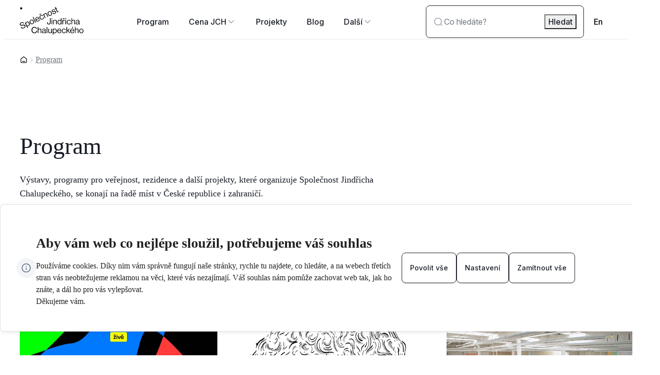

--- FILE ---
content_type: text/html; charset=utf-8
request_url: https://www.sjch.cz/program/?stranka=6
body_size: 43522
content:






<!DOCTYPE html>
<html lang="cs-CZ">
<head>
    <!-- Base info -->
    <meta charset="utf-8">
    <title>Program - výstavy a přednášky  |  SJCH</title>
    <meta name="description" content="Zajímá vás české moderní umění? Máme pro vás zajímavé tipy, kam se za ním můžete vypravit. Podívejte se, jaké výstavy a přednášky pořádáme. V našem přehledu najdete také informace o kulturních akcích, které už proběhly.">



    <!-- LINKs -->
    <link rel="icon" type="image/png" href="/favicon-96x96.png" sizes="96x96">
    <link rel="icon" type="image/svg+xml" href="/favicon.svg">
    <link rel="shortcut icon" href="/favicon.ico">
    <link rel="apple-touch-icon" sizes="180x180" href="/apple-touch-icon.png">
    <link rel="manifest" href="/site.webmanifest">
    <link rel="author" href="https://www.perspectivo.cz/">

                <link rel="alternate" href="https://www.sjch.cz/en/whats-on/" hreflang="en">

    <link href="/css/componentStyles.min.css?v=iIZM6F1cLdAg-NxOZF3U3q4E6A8QhWGxudxapzccN1Q" rel="stylesheet">
    <link href="/css/projectTheme.min.css?v=Sl_nR0HEb0c2S5SFdDmtA6HaYXrt_ApZfr73cBal7bc" rel="stylesheet">
    <link href="/css/custom.css?v=xCxSQlLzxd1Pm0T8wAhm06YnQ57PUzl9m_1AtRjlDNc" rel="stylesheet">



    <link href="/css/print.css" rel="stylesheet" media="print">


    


    <!-- METAs -->
    <meta name="viewport" content="width=device-width,initial-scale=1">
    <meta name="msapplication-TileColor" content="#181d27">
    <meta name="theme-color" content="#181d27">
    <meta name="theme-color" content="#181d27" media="(prefers-color-scheme: dark)">
    <meta property="og:url" content="https://www.sjch.cz/program/">
    <meta property="og:title" content="Program - výstavy a přednášky  |  SJCH">
    <meta property="og:description" content="Zajímá vás české moderní umění? Máme pro vás zajímavé tipy, kam se za ním můžete vypravit. Podívejte se, jaké výstavy a přednášky pořádáme. V našem přehledu najdete také informace o kulturních akcích, které už proběhly.">
    <meta property="og:locale" content="cs-CZ">

    <meta name="twitter:card" content="summary_large_image">
    <meta name="twitter:site" content="www.sjch.cz">
    <meta name="twitter:creator" content="www.sjch.cz">
    <meta name="twitter:title" content="Program - výstavy a přednášky  |  SJCH">
    <meta name="twitter:description" content="Zajímá vás české moderní umění? Máme pro vás zajímavé tipy, kam se za ním můžete vypravit. Podívejte se, jaké výstavy a přednášky pořádáme. V našem přehledu najdete také informace o kulturních akcích, které už proběhly.">
            <meta name="robots" content="index, follow">
    

    <style type="text/css">
        [ng\:cloak], [ng-cloak], [data-ng-cloak], [x-ng-cloak], .ng-cloak, .x-ng-cloak {
            display: none !important;
        }
    </style>
    <script type="text/javascript">
        function getCookie(e) { let t = e + "=", n = decodeURIComponent(document.cookie).split(";"); for (let e = 0; e < n.length; e++) { let o = n[e]; for (; " " == o.charAt(0);)o = o.substring(1); if (0 == o.indexOf(t)) return o.substring(t.length, o.length) } return "" }
        var allowAnalytics = false;
        var allowMarketing = false;
        var allowFunctional = false;
        var allowUnfiled = false;
        var configCookie = getCookie("cookiesConfig");
        var existsCookiesConfig = false;
        if (configCookie) {
            try {
                let cookiesConfigObj = JSON.parse(decodeURIComponent(configCookie));
                if (cookiesConfigObj.allowAnalytics === true) {
                    allowAnalytics = true;
                }
                if (cookiesConfigObj.allowMarketing === true) {
                    allowMarketing = true;
                }
                if (cookiesConfigObj.allowFunctional === true) {
                    allowFunctional = true;
                }
                if (cookiesConfigObj.allowUnfiled === true) {
                    allowUnfiled = true;
                }
                existsCookiesConfig = true;
            } catch (err) {
                document.cookie = "cookiesConfig=; expires=Thu, 01 Jan 1970 00:00:00 UTC; path=/";
            }
        }
        window.dataLayer = window.dataLayer || [];
        function gtag() {
            dataLayer.push(arguments);
        }

        if (!existsCookiesConfig) {
            gtag('consent', 'default', {
                'ad_storage': 'denied',
                'ad_user_data': 'denied',
                'ad_personalization': 'denied',
                'analytics_storage': 'denied',
                'functionality_storage': 'denied',
                'personalization_storage': 'denied',
                'security_storage': 'granted'
            });
            window.dataLayer.push({
                'event': 'consent_init',
                'consent': {
                    'ad_storage': 'denied',
                    'ad_user_data': 'denied',
                    'ad_personalization': 'denied',
                    'analytics_storage': 'denied',
                    'functionality_storage': 'denied',
                    'personalization_storage': 'denied',
                    'security_storage': 'granted'
                }
            });
        }

        if (existsCookiesConfig) {
            gtag('consent', 'update', {
                'ad_storage': allowMarketing ? 'granted' : 'denied',
                'ad_user_data': allowMarketing ? 'granted' : 'denied',
                'ad_personalization': allowMarketing ? 'granted' : 'denied',
                'analytics_storage': allowAnalytics ? 'granted' : 'denied',
                'functionality_storage': allowFunctional ? 'granted' : 'denied',
                'personalization_storage': allowMarketing ? 'granted' : 'denied',
                'security_storage': 'granted'
            });
            window.dataLayer.push({
                'event': 'consent_update',
                'consent': {
                    'ad_storage': allowMarketing ? 'granted' : 'denied',
                    'ad_user_data': allowMarketing ? 'granted' : 'denied',
                    'ad_personalization': allowMarketing ? 'granted' : 'denied',
                    'analytics_storage': allowAnalytics ? 'granted' : 'denied',
                    'functionality_storage': allowFunctional ? 'granted' : 'denied',
                    'personalization_storage': allowMarketing ? 'granted' : 'denied',
                    'security_storage': 'granted'
                }
            });
        }

    </script>

</head>

<body class="is-webp no-js page--contentPage page-id--20950 " id="page-start" data-ng-app="AngularApp" data-ng-controller="FulltextController" data-lang="cs" style="">
    <script type="text/javascript">
        document.body.classList.remove("no-js"), document.body.classList.add("is-js");</script>
       <!-- Google Tag Manager -->
   <script>
       (function (w, d, s, l, i) {
           w[l] = w[l] || []; w[l].push({
               'gtm.start':
                   new Date().getTime(), event: 'gtm.js'
           }); var f = d.getElementsByTagName(s)[0],
               j = d.createElement(s), dl = l != 'dataLayer' ? '&l=' + l : ''; j.async = true; j.src =
                   'https://www.googletagmanager.com/gtm.js?id=' + i + dl; f.parentNode.insertBefore(j, f);
       })(window, document, 'script', 'dataLayer', 'GTM-TSWNQ29');</script>
   <!-- End Google Tag Manager -->
       <!-- Google Tag Manager (noscript) -->
<noscript><iframe src="https://www.googletagmanager.com/ns.html?id=GTM-TSWNQ29"
height="0" width="0" style="display:none;visibility:hidden"></iframe></noscript>
<!-- End Google Tag Manager (noscript) -->
    
    





    

<div class="full-content fullwidth ">
    <nav class="site-navigation section-main-navigation">
        <div class="site-navigation__container">

            <div class="site-navigation__slot site-navigation__slot--1 show-mobile show-tablet show-laptop show-desktop">
                <div class="site-navigation__logo">
                    <a class="link logo"
                       href="/"
                       aria-label="P&#x159;ej&#xED;t na &#xFA;vodn&#xED; str&#xE1;nku">
                        <span class="show-desktop show-laptop">
<svg width="129" height="56" viewBox="0 0 129 56" fill="none" xmlns="http://www.w3.org/2000/svg">
<g clip-path="url(#clip0_264_14706)">
<path d="M2.01381 41.259L3.39698 40.6147C4.47198 42.426 6.09882 42.8627 8.22015 41.8747C9.77532 41.1588 10.5565 39.9202 9.90431 38.5241C9.18765 36.9849 7.66832 37.2569 5.45381 37.7653C3.23931 38.2736 1.31148 38.4812 0.322481 36.3334C-0.544686 34.4863 0.465814 32.6535 2.74481 31.5868C5.55415 30.2695 7.38165 31.1572 8.63582 33.0902L7.30281 33.7131C6.34965 32.2096 4.93782 31.8946 3.28948 32.6678C1.77015 33.3838 1.06781 34.4935 1.61248 35.6533C2.20731 36.9205 3.64065 36.7128 5.47532 36.2546C7.86181 35.6747 10.105 35.2738 11.2875 37.7939C12.2765 39.8916 11.1155 41.8675 8.70032 42.9987C5.52548 44.5093 3.19631 43.4569 2.01381 41.259Z" fill="black"/>
<path d="M10.3271 32.1095L11.5956 31.5009L12.1331 32.6464C12.2212 32.081 12.4524 31.5474 12.8048 31.0963C13.1573 30.6452 13.6193 30.2916 14.147 30.0691C16.2038 29.1097 18.3681 30.0046 19.6295 32.6965C20.8908 35.3884 20.296 37.5863 18.103 38.6101C17.6251 38.8714 17.089 39.0084 16.5442 39.0084C15.9994 39.0084 15.4634 38.8714 14.9855 38.6101L16.6553 42.1897L15.3868 42.784L10.3271 32.1095ZM18.3323 33.348C17.4795 31.5296 16.0605 30.4843 14.5268 31.2002C12.7566 32.0307 12.6133 33.8563 13.4375 35.6103C14.2616 37.3644 15.6376 38.4741 17.501 37.5863C19.0561 36.8847 19.1923 35.1808 18.3323 33.348Z" fill="black"/>
<path d="M20.4321 32.3242C19.3285 29.9759 19.9376 27.3556 22.3528 26.2245C24.768 25.0933 27.1545 26.3032 28.2581 28.6586C29.3618 31.014 28.7813 33.6129 26.3518 34.7512C23.9223 35.8895 21.5358 34.6724 20.4321 32.3242ZM26.9538 29.2672C26.1153 27.4773 24.5673 26.4679 22.8401 27.2769C21.113 28.0859 20.8908 29.933 21.7293 31.7156C22.5678 33.4983 24.123 34.4934 25.8501 33.6844C27.5773 32.8754 27.7995 31.0498 26.961 29.2672H26.9538Z" fill="black"/>
<path d="M26.2158 20.8764L27.4843 20.2822L32.7447 31.5008L31.4762 32.0951L26.2158 20.8764Z" fill="black"/>
<path d="M32.1641 26.8258C31.0604 24.4776 31.6983 21.8143 34.0059 20.7619C36.4354 19.6236 38.6213 20.8908 39.8826 23.5755L33.6046 26.4893C34.4718 28.093 35.9553 28.9235 37.5821 28.1646C38.1107 27.9642 38.548 27.578 38.8119 27.0785C39.0758 26.5789 39.1482 26.0003 39.0154 25.4512L40.2553 24.8713C40.4936 25.7412 40.4006 26.6685 39.9942 27.4739C39.5878 28.2792 38.8969 28.9054 38.0551 29.2313C35.6113 30.4126 33.2678 29.1812 32.1641 26.8258ZM33.1889 25.5443L38.0694 23.2605C37.2309 21.6855 35.9194 21.1127 34.4861 21.7714C33.0528 22.43 32.6873 23.9836 33.1889 25.5443Z" fill="black"/>
<path d="M39.0225 15.0345L40.3841 14.3973L41.6168 15.0273L41.9536 13.667L43.2866 13.0442L42.6058 15.3853L41.1725 16.0583L39.0225 15.0345ZM40.5275 22.9097C39.4238 20.5614 40.033 17.9411 42.4481 16.81C43.2475 16.3586 44.1898 16.2309 45.0806 16.4534C45.9715 16.6759 46.7428 17.2315 47.2355 18.0056L45.9526 18.6141C45.6389 18.1315 45.1513 17.788 44.591 17.6547C44.0306 17.5215 43.4404 17.6086 42.9426 17.8982C41.2155 18.7072 40.9933 20.5543 41.8318 22.337C42.6703 24.1196 44.2255 25.0575 45.9455 24.27C46.236 24.1629 46.5014 23.9971 46.7249 23.7829C46.9483 23.5687 47.1251 23.3107 47.2442 23.0251C47.3633 22.7395 47.4221 22.4324 47.4168 22.123C47.4116 21.8137 47.3426 21.5087 47.214 21.2273L48.4681 20.6402C49.1848 22.6663 48.4681 24.3845 46.44 25.3367C44.032 26.4893 41.6311 25.2579 40.5275 22.9097Z" fill="black"/>
<path d="M48.984 15.2995C49.0881 14.759 49.3236 14.2523 49.6698 13.8241C50.0159 13.3959 50.4622 13.0593 50.9692 12.8438C52.6605 12.0491 54.1297 12.493 54.918 14.1683L57.6199 19.8313L56.3514 20.4255L53.7499 14.8484C53.2554 13.796 52.3165 13.524 51.1412 14.0609C50.8388 14.1887 50.5662 14.3778 50.3407 14.6162C50.1152 14.8547 49.9418 15.1373 49.8313 15.4462C49.7208 15.7551 49.6757 16.0835 49.6989 16.4107C49.722 16.7379 49.813 17.0567 49.9659 17.347L52.3022 22.3585L51.0194 22.9098L47.2139 14.827L48.4824 14.2327L48.984 15.2995Z" fill="black"/>
<path d="M56.9463 15.2207C55.8426 12.8724 56.4518 10.2521 58.867 9.12095C61.2821 7.98978 63.6686 9.1997 64.7723 11.5551C65.876 13.9105 65.2955 16.5093 62.866 17.6477C60.4365 18.786 58.05 17.5689 56.9463 15.2207ZM63.4751 12.1708C62.6366 10.381 61.0886 9.37152 59.3615 10.1805C57.6343 10.9895 57.4121 12.8366 58.2506 14.6193C59.0891 16.4019 60.6443 17.3971 62.3715 16.5881C64.0986 15.7791 64.3136 13.9463 63.4751 12.1708Z" fill="black"/>
<path d="M66.1914 12.6075L67.4957 11.999C68.327 13.3306 69.4522 13.2805 70.6634 12.7149C71.9964 12.092 72.2759 11.283 71.9175 10.5027C71.4875 9.59345 70.7565 9.65072 69.1154 10.0373C67.3595 10.4597 65.7757 10.7962 64.9444 9.02786C64.3137 7.68192 64.9444 6.32165 66.8149 5.44822C68.8 4.48887 70.2334 5.0115 71.1937 6.44336L69.8894 7.0519C69.2659 6.04244 68.456 5.84914 67.252 6.41472C66.048 6.98031 65.8617 7.69624 66.1627 8.34057C66.5712 9.22116 67.4384 9.0565 68.9649 8.64842C70.7494 8.2117 72.283 7.93249 73.1574 9.80107C73.9242 11.4334 72.9782 12.8867 71.1149 13.7602C68.9004 14.8341 67.166 14.3687 66.1914 12.6075Z" fill="black"/>
<path d="M70.9502 3.70135L72.1255 3.15009L70.9502 0.594221L72.2115 0L73.4084 2.55587L74.9779 1.83994L75.4652 2.86372L73.8957 3.57965L76.3682 8.84173C76.6334 9.40731 77.0204 9.45743 77.5364 9.21401C77.7632 9.10349 77.9731 8.96126 78.1599 8.79161H78.21L78.726 9.88698C78.4247 10.1156 78.1005 10.3123 77.7585 10.474C76.7265 10.9609 75.7734 10.8893 75.2359 9.75812L72.6344 4.20966L71.459 4.76093L70.9502 3.70135Z" fill="black"/>
<path d="M55.1831 31.5008V31.329H56.7598V31.4507C56.7598 33.6486 57.4764 34.3144 58.9098 34.3144C60.1568 34.293 60.9164 33.6486 60.9164 32.0951V22.9526H62.4788V32.2168C62.4788 34.1927 61.2819 35.5888 58.8954 35.5888C56.6164 35.5745 55.1831 34.3646 55.1831 31.5008Z" fill="black"/>
<path d="M64.3999 22.9526H65.8332V24.6852H64.3999V22.9526ZM64.3999 26.3819H65.8332V35.3311H64.3999V26.3819Z" fill="black"/>
<path d="M69.1083 27.5561C69.4342 27.1067 69.8668 26.7451 70.3671 26.5039C70.8675 26.2627 71.42 26.1495 71.975 26.1744C73.8455 26.1744 74.9922 27.1982 74.9922 29.0381V35.324H73.5588V29.167C73.5588 28.0072 72.7992 27.3485 71.5307 27.3485C71.2027 27.3363 70.8758 27.3922 70.5706 27.5126C70.2654 27.633 69.9885 27.8154 69.7575 28.0482C69.5265 28.2811 69.3463 28.5592 69.2284 28.8652C69.1105 29.1711 69.0574 29.4981 69.0725 29.8256V35.3311H67.6392V26.382H69.0725L69.1083 27.5561Z" fill="black"/>
<path d="M76.3535 30.878C76.3535 27.8997 78.0663 26.1672 80.288 26.1672C80.8418 26.1575 81.3891 26.2869 81.88 26.5433C82.3708 26.7997 82.7893 27.175 83.0973 27.6348V22.9526H84.5307V35.3311H83.0973V34.2357C82.7838 34.6734 82.3661 35.0263 81.8819 35.2626C81.3977 35.4988 80.8622 35.6109 80.3238 35.5888C77.8728 35.5888 76.3535 33.756 76.3535 30.878ZM83.212 30.878C83.212 28.8018 82.2087 27.3484 80.3453 27.3484C78.6468 27.3484 77.7797 28.8734 77.7797 30.878C77.7797 32.8826 78.6468 34.3932 80.3597 34.3932C82.3592 34.4147 83.212 32.9327 83.212 30.8995V30.878Z" fill="black"/>
<path d="M87.8349 27.8712C88.1059 27.4004 88.4933 27.0071 88.9601 26.7288C89.427 26.4505 89.9575 26.2966 90.5009 26.2818C90.6975 26.2756 90.8932 26.3122 91.0742 26.3892V27.7423H91.0241C90.8234 27.675 90.6119 27.6458 90.4006 27.6564C90.0475 27.6529 89.6976 27.7219 89.3723 27.8589C89.047 27.996 88.7533 28.1983 88.5095 28.4533C88.2656 28.7084 88.0767 29.0107 87.9545 29.3415C87.8323 29.6724 87.7794 30.0248 87.7991 30.3769V35.3455H86.3657V26.3821H87.7991L87.8349 27.8712ZM86.5162 23.0745H88.0212L88.8669 24.1627L89.7484 23.0745H91.2176L89.6051 24.9072H88.0141L86.5162 23.0745Z" fill="black"/>
<path d="M92.3711 22.9526H93.8044V24.6852H92.3711V22.9526ZM92.3711 26.3819H93.8044V35.3311H92.3711V26.3819Z" fill="black"/>
<path d="M95.1807 30.8637C95.1807 28.2648 96.8433 26.1528 99.4807 26.1528C100.397 26.083 101.304 26.3672 102.017 26.9468C102.729 27.5263 103.191 28.357 103.308 29.2671H101.874C101.802 28.6942 101.512 28.1711 101.063 27.8069C100.615 27.4428 100.042 27.2657 99.4663 27.3127C97.56 27.3127 96.5997 28.8877 96.5997 30.8923C96.5997 32.8969 97.5887 34.4218 99.4663 34.4218C99.7747 34.4484 100.085 34.4112 100.379 34.3125C100.672 34.2137 100.942 34.0556 101.171 33.848C101.4 33.6404 101.584 33.3877 101.712 33.1058C101.839 32.8239 101.906 32.5188 101.91 32.2096H103.293C103.1 34.3574 101.702 35.6031 99.4663 35.6031C96.8433 35.5745 95.1807 33.4625 95.1807 30.8637Z" fill="black"/>
<path d="M106.067 27.5561C106.393 27.1066 106.825 26.745 107.325 26.5039C107.826 26.2627 108.378 26.1494 108.933 26.1743C110.804 26.1743 111.95 27.1981 111.95 29.038V35.3239H110.517V29.1669C110.517 28.0071 109.757 27.3484 108.489 27.3484C108.164 27.3412 107.841 27.4008 107.54 27.5235C107.239 27.6462 106.967 27.8294 106.739 28.0616C106.512 28.2939 106.335 28.5704 106.22 28.8738C106.104 29.1772 106.052 29.5012 106.067 29.8256V35.3311H104.633V22.9526H106.067V27.5561Z" fill="black"/>
<path d="M119.311 34.0854C118.965 34.5458 118.514 34.9164 117.995 35.1656C117.476 35.4149 116.905 35.5355 116.329 35.5173C114.631 35.5173 113.298 34.7226 113.298 33.0259C113.298 30.9139 114.961 30.4843 117.197 30.1622C118.458 29.9688 119.347 29.8471 119.347 28.8806C119.347 27.9141 118.63 27.3056 117.34 27.3056C115.907 27.3056 115.19 27.9285 115.104 29.2816H113.735C113.785 27.549 114.932 26.2532 117.318 26.2532C119.225 26.2532 120.629 26.9691 120.629 29.1169V33.3767C120.629 34.0926 120.801 34.5007 121.583 34.3289H121.633V35.3526C121.391 35.4489 121.133 35.4951 120.873 35.4887C120.675 35.5158 120.473 35.4995 120.282 35.4408C120.091 35.3822 119.915 35.2826 119.766 35.149C119.617 35.0154 119.5 34.8511 119.421 34.6674C119.342 34.4837 119.305 34.2851 119.311 34.0854ZM119.311 32.0236V30.4986C118.671 30.8306 117.981 31.0532 117.268 31.1573C115.835 31.415 114.738 31.6584 114.738 32.9758C114.738 34.1714 115.677 34.4076 116.595 34.4076C116.933 34.4389 117.275 34.4014 117.599 34.2974C117.923 34.1933 118.223 34.0249 118.48 33.8022C118.737 33.5794 118.946 33.307 119.095 33.0014C119.244 32.6957 119.33 32.3631 119.347 32.0236H119.311Z" fill="black"/>
<path d="M23.7935 46.9292C23.7935 43.2923 25.9435 40.4858 29.6701 40.4858C32.5368 40.4858 34.3141 42.1468 34.6438 44.4306H33.1173C32.8235 42.8914 31.5908 41.8318 29.6343 41.8318C26.911 41.8318 25.3916 44.0297 25.3916 46.9364C25.3916 49.9647 27.0686 52.0051 29.6558 52.0051C31.9921 52.0051 33.103 50.4158 33.2391 48.5973H34.78C34.7322 49.9017 34.2009 51.1418 33.2893 52.0767C32.275 52.9822 30.9423 53.4483 29.5841 53.3726C26.0796 53.3654 23.7935 50.6878 23.7935 46.9292Z" fill="black"/>
<path d="M37.7397 45.3542C38.0656 44.9047 38.4981 44.5431 38.9985 44.3019C39.4988 44.0608 40.0513 43.9475 40.6063 43.9724C42.4768 43.9724 43.6235 44.9962 43.6235 46.8361V53.122H42.1902V46.965C42.1902 45.8052 41.4305 45.1465 40.162 45.1465C39.8341 45.1343 39.5072 45.1902 39.202 45.3106C38.8967 45.4311 38.6199 45.6135 38.3888 45.8463C38.1578 46.0791 37.9776 46.3573 37.8597 46.6632C37.7418 46.9691 37.6887 47.2962 37.7038 47.6237V53.122H36.2705V40.7507H37.7038L37.7397 45.3542Z" fill="black"/>
<path d="M50.9767 51.8762C50.6315 52.3366 50.1803 52.7071 49.6613 52.9564C49.1424 53.2056 48.5709 53.3263 47.9954 53.3081C46.2969 53.3081 44.9639 52.5134 44.9639 50.8166C44.9639 48.7046 46.6265 48.2751 48.8625 47.9529C50.1239 47.7596 51.0125 47.6379 51.0125 46.6714C51.0125 45.7049 50.2959 45.0964 49.0059 45.0964C47.5725 45.0964 46.8559 45.7192 46.7699 47.0723H45.3939C45.444 45.3398 46.5907 44.0439 48.9772 44.0439C50.8835 44.0439 52.2882 44.7599 52.2882 46.9077V51.1674C52.2882 51.8834 52.4602 52.2915 53.2414 52.1196H53.2915V53.1434C53.0501 53.2396 52.7917 53.2859 52.5319 53.2794C52.3343 53.3054 52.1334 53.2883 51.9431 53.2291C51.7528 53.1699 51.5777 53.0702 51.4298 52.9367C51.2819 52.8033 51.1648 52.6393 51.0865 52.4562C51.0083 52.2731 50.9708 52.0752 50.9767 51.8762ZM50.9767 49.8143V48.2966C50.3375 48.6285 49.6471 48.8512 48.9342 48.9552C47.5009 49.213 46.4044 49.4564 46.4044 50.7737C46.4044 51.9693 47.3432 52.2055 48.2605 52.2055C48.5994 52.2369 48.9411 52.1994 49.2651 52.0953C49.5891 51.9913 49.8886 51.8228 50.1457 51.6001C50.4028 51.3774 50.6122 51.105 50.7611 50.7993C50.9101 50.4936 50.9956 50.161 51.0125 49.8215L50.9767 49.8143Z" fill="black"/>
<path d="M54.3735 40.7507H55.8069V53.122H54.3735V40.7507Z" fill="black"/>
<path d="M63.4321 53.122V51.8978C63.1439 52.3492 62.7435 52.7184 62.27 52.9693C61.7966 53.2202 61.2661 53.3444 60.7303 53.3296C60.3299 53.3659 59.9264 53.3149 59.5477 53.1799C59.1691 53.045 58.8243 52.8294 58.5373 52.5482C58.2503 52.2669 58.0279 51.9267 57.8856 51.5511C57.7433 51.1755 57.6845 50.7734 57.7131 50.3728V44.1801H59.1464V50.3442C59.1464 51.504 59.8631 52.177 61.1531 52.177C61.4746 52.1809 61.7934 52.1179 62.0891 51.992C62.3849 51.8661 62.6511 51.68 62.8709 51.4456C63.0907 51.2113 63.2592 50.9337 63.3657 50.6307C63.4722 50.3276 63.5143 50.0058 63.4894 49.6856V44.1801H64.9228V53.122H63.4321Z" fill="black"/>
<path d="M66.7362 44.18H68.1695V45.44C68.4861 44.9752 68.9145 44.5972 69.4154 44.3408C69.9162 44.0843 70.4736 43.9577 71.0362 43.9723C73.308 43.9723 74.8847 45.7049 74.8847 48.6832C74.8847 51.6614 73.4155 53.394 70.986 53.394C70.4425 53.4286 69.899 53.3261 69.4056 53.0959C68.9122 52.8657 68.4846 52.5152 68.1623 52.0767V56.0071H66.729L66.7362 44.18ZM73.4585 48.6832C73.4585 46.6786 72.6128 45.1536 70.9143 45.1536C68.9578 45.1536 68.0477 46.743 68.0477 48.6832C68.0477 50.6233 68.8288 52.1984 70.9143 52.1984C72.6128 52.2055 73.4585 50.7164 73.4585 48.6832Z" fill="black"/>
<path d="M75.8018 48.6832C75.8018 46.0844 77.5003 43.9724 80.0444 43.9724C82.7319 43.9724 84.1653 46.0486 84.1653 48.9839H77.2351C77.3426 50.8024 78.3244 52.1841 80.1018 52.1841C80.668 52.2349 81.2332 52.0763 81.6903 51.7385C82.1473 51.4007 82.4644 50.9071 82.5814 50.3513H83.9503C83.7963 51.2406 83.3174 52.0412 82.6065 52.598C81.8955 53.1548 81.003 53.4283 80.1018 53.3654C77.3999 53.3654 75.8018 51.2534 75.8018 48.6832ZM77.2709 47.9673H82.6603C82.5743 46.1846 81.6569 45.1036 80.0444 45.1036C78.4319 45.1036 77.4788 46.3063 77.2709 47.9673Z" fill="black"/>
<path d="M85.0327 48.6832C85.0327 46.0843 86.6954 43.9723 89.3327 43.9723C90.2465 43.9001 91.1533 44.1805 91.8665 44.7558C92.5797 45.3311 93.0451 46.1575 93.1669 47.0652H91.7335C91.6634 46.4975 91.3787 45.9782 90.9377 45.6135C90.4966 45.2487 89.9327 45.0663 89.3614 45.1035C87.455 45.1035 86.4947 46.6786 86.4947 48.6832C86.4947 50.6878 87.4837 52.2127 89.3614 52.2127C89.6698 52.2393 89.9803 52.2021 90.2736 52.1033C90.567 52.0046 90.8367 51.8465 91.0661 51.6388C91.2955 51.4312 91.4795 51.1785 91.6067 50.8966C91.7338 50.6147 91.8014 50.3096 91.8052 50.0005H93.1669C92.9734 52.1483 91.5759 53.394 89.3399 53.394C86.7169 53.3653 85.0327 51.2533 85.0327 48.6832Z" fill="black"/>
<path d="M97.2447 48.2966L95.926 49.5423V53.122H94.4927V40.7507H95.926V47.9673L99.8605 44.1442H101.645L98.1835 47.3946L102.032 53.122H100.384L97.2447 48.2966Z" fill="black"/>
<path d="M101.975 48.6831C101.975 46.0843 103.673 43.9723 106.217 43.9723C108.905 43.9723 110.338 46.0485 110.338 48.9838H103.415C103.523 50.8023 104.504 52.184 106.282 52.184C106.848 52.2348 107.413 52.0762 107.87 51.7384C108.327 51.4006 108.644 50.907 108.761 50.3513H110.13C109.976 51.2405 109.497 52.0411 108.786 52.5979C108.076 53.1547 107.183 53.4282 106.282 53.3653C103.566 53.3653 101.975 51.2533 101.975 48.6831ZM103.444 47.9672H108.833C108.747 46.1846 107.83 45.1035 106.217 45.1035C104.605 45.1035 103.659 46.3063 103.451 47.9672H103.444ZM106.547 40.6146H108.281L106.848 42.8125H105.651L106.547 40.6146Z" fill="black"/>
<path d="M113.112 45.3542C113.438 44.9047 113.87 44.5431 114.371 44.3019C114.871 44.0608 115.423 43.9475 115.978 43.9724C117.849 43.9724 118.996 44.9962 118.996 46.8361V53.122H117.562V46.965C117.562 45.8052 116.803 45.1465 115.534 45.1465C115.206 45.1343 114.879 45.1902 114.574 45.3106C114.269 45.4311 113.992 45.6135 113.761 45.8463C113.53 46.0791 113.35 46.3573 113.232 46.6632C113.114 46.9691 113.061 47.2962 113.076 47.6237V53.122H111.643V40.7507H113.076L113.112 45.3542Z" fill="black"/>
<path d="M120.357 48.6832C120.357 46.0844 122.02 43.9724 124.657 43.9724C127.294 43.9724 128.957 46.0844 128.957 48.6832C128.957 51.2821 127.33 53.394 124.657 53.394C121.984 53.394 120.357 51.2534 120.357 48.6832ZM127.567 48.6832C127.567 46.7073 126.599 45.1036 124.7 45.1036C122.801 45.1036 121.833 46.6786 121.833 48.6832C121.833 50.6878 122.822 52.2128 124.7 52.2128C126.578 52.2128 127.567 50.6306 127.567 48.6832Z" fill="black"/>
</g>
<defs>
<clipPath id="clip0_264_14706">
<rect width="129" height="56" fill="white"/>
</clipPath>
</defs>
</svg>
                        </span>
                        <span class="show-tablet show-mobile">
<svg width="129" height="56" viewBox="0 0 129 56" fill="none" xmlns="http://www.w3.org/2000/svg">
<g clip-path="url(#clip0_264_14706)">
<path d="M2.01381 41.259L3.39698 40.6147C4.47198 42.426 6.09882 42.8627 8.22015 41.8747C9.77532 41.1588 10.5565 39.9202 9.90431 38.5241C9.18765 36.9849 7.66832 37.2569 5.45381 37.7653C3.23931 38.2736 1.31148 38.4812 0.322481 36.3334C-0.544686 34.4863 0.465814 32.6535 2.74481 31.5868C5.55415 30.2695 7.38165 31.1572 8.63582 33.0902L7.30281 33.7131C6.34965 32.2096 4.93782 31.8946 3.28948 32.6678C1.77015 33.3838 1.06781 34.4935 1.61248 35.6533C2.20731 36.9205 3.64065 36.7128 5.47532 36.2546C7.86181 35.6747 10.105 35.2738 11.2875 37.7939C12.2765 39.8916 11.1155 41.8675 8.70032 42.9987C5.52548 44.5093 3.19631 43.4569 2.01381 41.259Z" fill="black"/>
<path d="M10.3271 32.1095L11.5956 31.5009L12.1331 32.6464C12.2212 32.081 12.4524 31.5474 12.8048 31.0963C13.1573 30.6452 13.6193 30.2916 14.147 30.0691C16.2038 29.1097 18.3681 30.0046 19.6295 32.6965C20.8908 35.3884 20.296 37.5863 18.103 38.6101C17.6251 38.8714 17.089 39.0084 16.5442 39.0084C15.9994 39.0084 15.4634 38.8714 14.9855 38.6101L16.6553 42.1897L15.3868 42.784L10.3271 32.1095ZM18.3323 33.348C17.4795 31.5296 16.0605 30.4843 14.5268 31.2002C12.7566 32.0307 12.6133 33.8563 13.4375 35.6103C14.2616 37.3644 15.6376 38.4741 17.501 37.5863C19.0561 36.8847 19.1923 35.1808 18.3323 33.348Z" fill="black"/>
<path d="M20.4321 32.3242C19.3285 29.9759 19.9376 27.3556 22.3528 26.2245C24.768 25.0933 27.1545 26.3032 28.2581 28.6586C29.3618 31.014 28.7813 33.6129 26.3518 34.7512C23.9223 35.8895 21.5358 34.6724 20.4321 32.3242ZM26.9538 29.2672C26.1153 27.4773 24.5673 26.4679 22.8401 27.2769C21.113 28.0859 20.8908 29.933 21.7293 31.7156C22.5678 33.4983 24.123 34.4934 25.8501 33.6844C27.5773 32.8754 27.7995 31.0498 26.961 29.2672H26.9538Z" fill="black"/>
<path d="M26.2158 20.8764L27.4843 20.2822L32.7447 31.5008L31.4762 32.0951L26.2158 20.8764Z" fill="black"/>
<path d="M32.1641 26.8258C31.0604 24.4776 31.6983 21.8143 34.0059 20.7619C36.4354 19.6236 38.6213 20.8908 39.8826 23.5755L33.6046 26.4893C34.4718 28.093 35.9553 28.9235 37.5821 28.1646C38.1107 27.9642 38.548 27.578 38.8119 27.0785C39.0758 26.5789 39.1482 26.0003 39.0154 25.4512L40.2553 24.8713C40.4936 25.7412 40.4006 26.6685 39.9942 27.4739C39.5878 28.2792 38.8969 28.9054 38.0551 29.2313C35.6113 30.4126 33.2678 29.1812 32.1641 26.8258ZM33.1889 25.5443L38.0694 23.2605C37.2309 21.6855 35.9194 21.1127 34.4861 21.7714C33.0528 22.43 32.6873 23.9836 33.1889 25.5443Z" fill="black"/>
<path d="M39.0225 15.0345L40.3841 14.3973L41.6168 15.0273L41.9536 13.667L43.2866 13.0442L42.6058 15.3853L41.1725 16.0583L39.0225 15.0345ZM40.5275 22.9097C39.4238 20.5614 40.033 17.9411 42.4481 16.81C43.2475 16.3586 44.1898 16.2309 45.0806 16.4534C45.9715 16.6759 46.7428 17.2315 47.2355 18.0056L45.9526 18.6141C45.6389 18.1315 45.1513 17.788 44.591 17.6547C44.0306 17.5215 43.4404 17.6086 42.9426 17.8982C41.2155 18.7072 40.9933 20.5543 41.8318 22.337C42.6703 24.1196 44.2255 25.0575 45.9455 24.27C46.236 24.1629 46.5014 23.9971 46.7249 23.7829C46.9483 23.5687 47.1251 23.3107 47.2442 23.0251C47.3633 22.7395 47.4221 22.4324 47.4168 22.123C47.4116 21.8137 47.3426 21.5087 47.214 21.2273L48.4681 20.6402C49.1848 22.6663 48.4681 24.3845 46.44 25.3367C44.032 26.4893 41.6311 25.2579 40.5275 22.9097Z" fill="black"/>
<path d="M48.984 15.2995C49.0881 14.759 49.3236 14.2523 49.6698 13.8241C50.0159 13.3959 50.4622 13.0593 50.9692 12.8438C52.6605 12.0491 54.1297 12.493 54.918 14.1683L57.6199 19.8313L56.3514 20.4255L53.7499 14.8484C53.2554 13.796 52.3165 13.524 51.1412 14.0609C50.8388 14.1887 50.5662 14.3778 50.3407 14.6162C50.1152 14.8547 49.9418 15.1373 49.8313 15.4462C49.7208 15.7551 49.6757 16.0835 49.6989 16.4107C49.722 16.7379 49.813 17.0567 49.9659 17.347L52.3022 22.3585L51.0194 22.9098L47.2139 14.827L48.4824 14.2327L48.984 15.2995Z" fill="black"/>
<path d="M56.9463 15.2207C55.8426 12.8724 56.4518 10.2521 58.867 9.12095C61.2821 7.98978 63.6686 9.1997 64.7723 11.5551C65.876 13.9105 65.2955 16.5093 62.866 17.6477C60.4365 18.786 58.05 17.5689 56.9463 15.2207ZM63.4751 12.1708C62.6366 10.381 61.0886 9.37152 59.3615 10.1805C57.6343 10.9895 57.4121 12.8366 58.2506 14.6193C59.0891 16.4019 60.6443 17.3971 62.3715 16.5881C64.0986 15.7791 64.3136 13.9463 63.4751 12.1708Z" fill="black"/>
<path d="M66.1914 12.6075L67.4957 11.999C68.327 13.3306 69.4522 13.2805 70.6634 12.7149C71.9964 12.092 72.2759 11.283 71.9175 10.5027C71.4875 9.59345 70.7565 9.65072 69.1154 10.0373C67.3595 10.4597 65.7757 10.7962 64.9444 9.02786C64.3137 7.68192 64.9444 6.32165 66.8149 5.44822C68.8 4.48887 70.2334 5.0115 71.1937 6.44336L69.8894 7.0519C69.2659 6.04244 68.456 5.84914 67.252 6.41472C66.048 6.98031 65.8617 7.69624 66.1627 8.34057C66.5712 9.22116 67.4384 9.0565 68.9649 8.64842C70.7494 8.2117 72.283 7.93249 73.1574 9.80107C73.9242 11.4334 72.9782 12.8867 71.1149 13.7602C68.9004 14.8341 67.166 14.3687 66.1914 12.6075Z" fill="black"/>
<path d="M70.9502 3.70135L72.1255 3.15009L70.9502 0.594221L72.2115 0L73.4084 2.55587L74.9779 1.83994L75.4652 2.86372L73.8957 3.57965L76.3682 8.84173C76.6334 9.40731 77.0204 9.45743 77.5364 9.21401C77.7632 9.10349 77.9731 8.96126 78.1599 8.79161H78.21L78.726 9.88698C78.4247 10.1156 78.1005 10.3123 77.7585 10.474C76.7265 10.9609 75.7734 10.8893 75.2359 9.75812L72.6344 4.20966L71.459 4.76093L70.9502 3.70135Z" fill="black"/>
<path d="M55.1831 31.5008V31.329H56.7598V31.4507C56.7598 33.6486 57.4764 34.3144 58.9098 34.3144C60.1568 34.293 60.9164 33.6486 60.9164 32.0951V22.9526H62.4788V32.2168C62.4788 34.1927 61.2819 35.5888 58.8954 35.5888C56.6164 35.5745 55.1831 34.3646 55.1831 31.5008Z" fill="black"/>
<path d="M64.3999 22.9526H65.8332V24.6852H64.3999V22.9526ZM64.3999 26.3819H65.8332V35.3311H64.3999V26.3819Z" fill="black"/>
<path d="M69.1083 27.5561C69.4342 27.1067 69.8668 26.7451 70.3671 26.5039C70.8675 26.2627 71.42 26.1495 71.975 26.1744C73.8455 26.1744 74.9922 27.1982 74.9922 29.0381V35.324H73.5588V29.167C73.5588 28.0072 72.7992 27.3485 71.5307 27.3485C71.2027 27.3363 70.8758 27.3922 70.5706 27.5126C70.2654 27.633 69.9885 27.8154 69.7575 28.0482C69.5265 28.2811 69.3463 28.5592 69.2284 28.8652C69.1105 29.1711 69.0574 29.4981 69.0725 29.8256V35.3311H67.6392V26.382H69.0725L69.1083 27.5561Z" fill="black"/>
<path d="M76.3535 30.878C76.3535 27.8997 78.0663 26.1672 80.288 26.1672C80.8418 26.1575 81.3891 26.2869 81.88 26.5433C82.3708 26.7997 82.7893 27.175 83.0973 27.6348V22.9526H84.5307V35.3311H83.0973V34.2357C82.7838 34.6734 82.3661 35.0263 81.8819 35.2626C81.3977 35.4988 80.8622 35.6109 80.3238 35.5888C77.8728 35.5888 76.3535 33.756 76.3535 30.878ZM83.212 30.878C83.212 28.8018 82.2087 27.3484 80.3453 27.3484C78.6468 27.3484 77.7797 28.8734 77.7797 30.878C77.7797 32.8826 78.6468 34.3932 80.3597 34.3932C82.3592 34.4147 83.212 32.9327 83.212 30.8995V30.878Z" fill="black"/>
<path d="M87.8349 27.8712C88.1059 27.4004 88.4933 27.0071 88.9601 26.7288C89.427 26.4505 89.9575 26.2966 90.5009 26.2818C90.6975 26.2756 90.8932 26.3122 91.0742 26.3892V27.7423H91.0241C90.8234 27.675 90.6119 27.6458 90.4006 27.6564C90.0475 27.6529 89.6976 27.7219 89.3723 27.8589C89.047 27.996 88.7533 28.1983 88.5095 28.4533C88.2656 28.7084 88.0767 29.0107 87.9545 29.3415C87.8323 29.6724 87.7794 30.0248 87.7991 30.3769V35.3455H86.3657V26.3821H87.7991L87.8349 27.8712ZM86.5162 23.0745H88.0212L88.8669 24.1627L89.7484 23.0745H91.2176L89.6051 24.9072H88.0141L86.5162 23.0745Z" fill="black"/>
<path d="M92.3711 22.9526H93.8044V24.6852H92.3711V22.9526ZM92.3711 26.3819H93.8044V35.3311H92.3711V26.3819Z" fill="black"/>
<path d="M95.1807 30.8637C95.1807 28.2648 96.8433 26.1528 99.4807 26.1528C100.397 26.083 101.304 26.3672 102.017 26.9468C102.729 27.5263 103.191 28.357 103.308 29.2671H101.874C101.802 28.6942 101.512 28.1711 101.063 27.8069C100.615 27.4428 100.042 27.2657 99.4663 27.3127C97.56 27.3127 96.5997 28.8877 96.5997 30.8923C96.5997 32.8969 97.5887 34.4218 99.4663 34.4218C99.7747 34.4484 100.085 34.4112 100.379 34.3125C100.672 34.2137 100.942 34.0556 101.171 33.848C101.4 33.6404 101.584 33.3877 101.712 33.1058C101.839 32.8239 101.906 32.5188 101.91 32.2096H103.293C103.1 34.3574 101.702 35.6031 99.4663 35.6031C96.8433 35.5745 95.1807 33.4625 95.1807 30.8637Z" fill="black"/>
<path d="M106.067 27.5561C106.393 27.1066 106.825 26.745 107.325 26.5039C107.826 26.2627 108.378 26.1494 108.933 26.1743C110.804 26.1743 111.95 27.1981 111.95 29.038V35.3239H110.517V29.1669C110.517 28.0071 109.757 27.3484 108.489 27.3484C108.164 27.3412 107.841 27.4008 107.54 27.5235C107.239 27.6462 106.967 27.8294 106.739 28.0616C106.512 28.2939 106.335 28.5704 106.22 28.8738C106.104 29.1772 106.052 29.5012 106.067 29.8256V35.3311H104.633V22.9526H106.067V27.5561Z" fill="black"/>
<path d="M119.311 34.0854C118.965 34.5458 118.514 34.9164 117.995 35.1656C117.476 35.4149 116.905 35.5355 116.329 35.5173C114.631 35.5173 113.298 34.7226 113.298 33.0259C113.298 30.9139 114.961 30.4843 117.197 30.1622C118.458 29.9688 119.347 29.8471 119.347 28.8806C119.347 27.9141 118.63 27.3056 117.34 27.3056C115.907 27.3056 115.19 27.9285 115.104 29.2816H113.735C113.785 27.549 114.932 26.2532 117.318 26.2532C119.225 26.2532 120.629 26.9691 120.629 29.1169V33.3767C120.629 34.0926 120.801 34.5007 121.583 34.3289H121.633V35.3526C121.391 35.4489 121.133 35.4951 120.873 35.4887C120.675 35.5158 120.473 35.4995 120.282 35.4408C120.091 35.3822 119.915 35.2826 119.766 35.149C119.617 35.0154 119.5 34.8511 119.421 34.6674C119.342 34.4837 119.305 34.2851 119.311 34.0854ZM119.311 32.0236V30.4986C118.671 30.8306 117.981 31.0532 117.268 31.1573C115.835 31.415 114.738 31.6584 114.738 32.9758C114.738 34.1714 115.677 34.4076 116.595 34.4076C116.933 34.4389 117.275 34.4014 117.599 34.2974C117.923 34.1933 118.223 34.0249 118.48 33.8022C118.737 33.5794 118.946 33.307 119.095 33.0014C119.244 32.6957 119.33 32.3631 119.347 32.0236H119.311Z" fill="black"/>
<path d="M23.7935 46.9292C23.7935 43.2923 25.9435 40.4858 29.6701 40.4858C32.5368 40.4858 34.3141 42.1468 34.6438 44.4306H33.1173C32.8235 42.8914 31.5908 41.8318 29.6343 41.8318C26.911 41.8318 25.3916 44.0297 25.3916 46.9364C25.3916 49.9647 27.0686 52.0051 29.6558 52.0051C31.9921 52.0051 33.103 50.4158 33.2391 48.5973H34.78C34.7322 49.9017 34.2009 51.1418 33.2893 52.0767C32.275 52.9822 30.9423 53.4483 29.5841 53.3726C26.0796 53.3654 23.7935 50.6878 23.7935 46.9292Z" fill="black"/>
<path d="M37.7397 45.3542C38.0656 44.9047 38.4981 44.5431 38.9985 44.3019C39.4988 44.0608 40.0513 43.9475 40.6063 43.9724C42.4768 43.9724 43.6235 44.9962 43.6235 46.8361V53.122H42.1902V46.965C42.1902 45.8052 41.4305 45.1465 40.162 45.1465C39.8341 45.1343 39.5072 45.1902 39.202 45.3106C38.8967 45.4311 38.6199 45.6135 38.3888 45.8463C38.1578 46.0791 37.9776 46.3573 37.8597 46.6632C37.7418 46.9691 37.6887 47.2962 37.7038 47.6237V53.122H36.2705V40.7507H37.7038L37.7397 45.3542Z" fill="black"/>
<path d="M50.9767 51.8762C50.6315 52.3366 50.1803 52.7071 49.6613 52.9564C49.1424 53.2056 48.5709 53.3263 47.9954 53.3081C46.2969 53.3081 44.9639 52.5134 44.9639 50.8166C44.9639 48.7046 46.6265 48.2751 48.8625 47.9529C50.1239 47.7596 51.0125 47.6379 51.0125 46.6714C51.0125 45.7049 50.2959 45.0964 49.0059 45.0964C47.5725 45.0964 46.8559 45.7192 46.7699 47.0723H45.3939C45.444 45.3398 46.5907 44.0439 48.9772 44.0439C50.8835 44.0439 52.2882 44.7599 52.2882 46.9077V51.1674C52.2882 51.8834 52.4602 52.2915 53.2414 52.1196H53.2915V53.1434C53.0501 53.2396 52.7917 53.2859 52.5319 53.2794C52.3343 53.3054 52.1334 53.2883 51.9431 53.2291C51.7528 53.1699 51.5777 53.0702 51.4298 52.9367C51.2819 52.8033 51.1648 52.6393 51.0865 52.4562C51.0083 52.2731 50.9708 52.0752 50.9767 51.8762ZM50.9767 49.8143V48.2966C50.3375 48.6285 49.6471 48.8512 48.9342 48.9552C47.5009 49.213 46.4044 49.4564 46.4044 50.7737C46.4044 51.9693 47.3432 52.2055 48.2605 52.2055C48.5994 52.2369 48.9411 52.1994 49.2651 52.0953C49.5891 51.9913 49.8886 51.8228 50.1457 51.6001C50.4028 51.3774 50.6122 51.105 50.7611 50.7993C50.9101 50.4936 50.9956 50.161 51.0125 49.8215L50.9767 49.8143Z" fill="black"/>
<path d="M54.3735 40.7507H55.8069V53.122H54.3735V40.7507Z" fill="black"/>
<path d="M63.4321 53.122V51.8978C63.1439 52.3492 62.7435 52.7184 62.27 52.9693C61.7966 53.2202 61.2661 53.3444 60.7303 53.3296C60.3299 53.3659 59.9264 53.3149 59.5477 53.1799C59.1691 53.045 58.8243 52.8294 58.5373 52.5482C58.2503 52.2669 58.0279 51.9267 57.8856 51.5511C57.7433 51.1755 57.6845 50.7734 57.7131 50.3728V44.1801H59.1464V50.3442C59.1464 51.504 59.8631 52.177 61.1531 52.177C61.4746 52.1809 61.7934 52.1179 62.0891 51.992C62.3849 51.8661 62.6511 51.68 62.8709 51.4456C63.0907 51.2113 63.2592 50.9337 63.3657 50.6307C63.4722 50.3276 63.5143 50.0058 63.4894 49.6856V44.1801H64.9228V53.122H63.4321Z" fill="black"/>
<path d="M66.7362 44.18H68.1695V45.44C68.4861 44.9752 68.9145 44.5972 69.4154 44.3408C69.9162 44.0843 70.4736 43.9577 71.0362 43.9723C73.308 43.9723 74.8847 45.7049 74.8847 48.6832C74.8847 51.6614 73.4155 53.394 70.986 53.394C70.4425 53.4286 69.899 53.3261 69.4056 53.0959C68.9122 52.8657 68.4846 52.5152 68.1623 52.0767V56.0071H66.729L66.7362 44.18ZM73.4585 48.6832C73.4585 46.6786 72.6128 45.1536 70.9143 45.1536C68.9578 45.1536 68.0477 46.743 68.0477 48.6832C68.0477 50.6233 68.8288 52.1984 70.9143 52.1984C72.6128 52.2055 73.4585 50.7164 73.4585 48.6832Z" fill="black"/>
<path d="M75.8018 48.6832C75.8018 46.0844 77.5003 43.9724 80.0444 43.9724C82.7319 43.9724 84.1653 46.0486 84.1653 48.9839H77.2351C77.3426 50.8024 78.3244 52.1841 80.1018 52.1841C80.668 52.2349 81.2332 52.0763 81.6903 51.7385C82.1473 51.4007 82.4644 50.9071 82.5814 50.3513H83.9503C83.7963 51.2406 83.3174 52.0412 82.6065 52.598C81.8955 53.1548 81.003 53.4283 80.1018 53.3654C77.3999 53.3654 75.8018 51.2534 75.8018 48.6832ZM77.2709 47.9673H82.6603C82.5743 46.1846 81.6569 45.1036 80.0444 45.1036C78.4319 45.1036 77.4788 46.3063 77.2709 47.9673Z" fill="black"/>
<path d="M85.0327 48.6832C85.0327 46.0843 86.6954 43.9723 89.3327 43.9723C90.2465 43.9001 91.1533 44.1805 91.8665 44.7558C92.5797 45.3311 93.0451 46.1575 93.1669 47.0652H91.7335C91.6634 46.4975 91.3787 45.9782 90.9377 45.6135C90.4966 45.2487 89.9327 45.0663 89.3614 45.1035C87.455 45.1035 86.4947 46.6786 86.4947 48.6832C86.4947 50.6878 87.4837 52.2127 89.3614 52.2127C89.6698 52.2393 89.9803 52.2021 90.2736 52.1033C90.567 52.0046 90.8367 51.8465 91.0661 51.6388C91.2955 51.4312 91.4795 51.1785 91.6067 50.8966C91.7338 50.6147 91.8014 50.3096 91.8052 50.0005H93.1669C92.9734 52.1483 91.5759 53.394 89.3399 53.394C86.7169 53.3653 85.0327 51.2533 85.0327 48.6832Z" fill="black"/>
<path d="M97.2447 48.2966L95.926 49.5423V53.122H94.4927V40.7507H95.926V47.9673L99.8605 44.1442H101.645L98.1835 47.3946L102.032 53.122H100.384L97.2447 48.2966Z" fill="black"/>
<path d="M101.975 48.6831C101.975 46.0843 103.673 43.9723 106.217 43.9723C108.905 43.9723 110.338 46.0485 110.338 48.9838H103.415C103.523 50.8023 104.504 52.184 106.282 52.184C106.848 52.2348 107.413 52.0762 107.87 51.7384C108.327 51.4006 108.644 50.907 108.761 50.3513H110.13C109.976 51.2405 109.497 52.0411 108.786 52.5979C108.076 53.1547 107.183 53.4282 106.282 53.3653C103.566 53.3653 101.975 51.2533 101.975 48.6831ZM103.444 47.9672H108.833C108.747 46.1846 107.83 45.1035 106.217 45.1035C104.605 45.1035 103.659 46.3063 103.451 47.9672H103.444ZM106.547 40.6146H108.281L106.848 42.8125H105.651L106.547 40.6146Z" fill="black"/>
<path d="M113.112 45.3542C113.438 44.9047 113.87 44.5431 114.371 44.3019C114.871 44.0608 115.423 43.9475 115.978 43.9724C117.849 43.9724 118.996 44.9962 118.996 46.8361V53.122H117.562V46.965C117.562 45.8052 116.803 45.1465 115.534 45.1465C115.206 45.1343 114.879 45.1902 114.574 45.3106C114.269 45.4311 113.992 45.6135 113.761 45.8463C113.53 46.0791 113.35 46.3573 113.232 46.6632C113.114 46.9691 113.061 47.2962 113.076 47.6237V53.122H111.643V40.7507H113.076L113.112 45.3542Z" fill="black"/>
<path d="M120.357 48.6832C120.357 46.0844 122.02 43.9724 124.657 43.9724C127.294 43.9724 128.957 46.0844 128.957 48.6832C128.957 51.2821 127.33 53.394 124.657 53.394C121.984 53.394 120.357 51.2534 120.357 48.6832ZM127.567 48.6832C127.567 46.7073 126.599 45.1036 124.7 45.1036C122.801 45.1036 121.833 46.6786 121.833 48.6832C121.833 50.6878 122.822 52.2128 124.7 52.2128C126.578 52.2128 127.567 50.6306 127.567 48.6832Z" fill="black"/>
</g>
<defs>
<clipPath id="clip0_264_14706">
<rect width="129" height="56" fill="white"/>
</clipPath>
</defs>
</svg>
                        </span>
                    </a>
                </div>
            </div>

            <div class="site-navigation__slot site-navigation__slot--2 show-mobile show-tablet show-desktop show-laptop">
                <div class="site-navigation__menu show-desktop show-laptop">
                    <nav class="navigation horizontal"
                         aria-label="Hlavn&#xED; navigace"
                         role="navigation">
                        <ul class="navigation__list"
                            role="list">

                                    <li class="navigation__item">
                                        <a class="box-button ghost bw large is-active"
                                           href="/program/"
                                           target="_self"
                                           hreflang="cs-CZ"
                                           aria-label="P&#x159;ej&#xED;t na str&#xE1;nku: Program">
                                            <span>Program</span>
                                        </a>
                                    </li>
                                    <li class="navigation__item has-submenu"
                                        id="has-submenu-1"
                                        data-id="1">
                                        <a class="box-button ghost bw large "
                                           href="#"
                                           target="_self"
                                           hreflang="cs-CZ"
                                           aria-label="Rozbalit sekci Cena JCH">
                                            <span>Cena JCH</span>
                                            <svg xmlns="http://www.w3.org/2000/svg"
                                                 width="20"
                                                 height="20"
                                                 viewBox="0 0 20 20"
                                                 fill="none">
                                                <path d="M5 7.5L10 12.5L15 7.5"
                                                      stroke="#A4A7AE"
                                                      stroke-width="1.66667"
                                                      stroke-linecap="round"
                                                      stroke-linejoin="round"></path>
                                            </svg>
                                        </a>
                                        



<nav class="is-submenu for-desktop"
    aria-label="Podnab&#xED;dka pro Cena JCH">
    <div class="grid has-4-columns item-width-xs sub-menu">
            <div class="box padding-sm clickable">
                <div class="wrapper">
                    <a class="link foreground--brand link-area"
                        href="/o-cene/"
                        target="_self"
                        hreflang="cs-CZ"
                        aria-label="J&#xED;t na str&#xE1;nku"
                        title="J&#xED;t na str&#xE1;nku">
                        <span class="sr-only">J&#xED;t na str&#xE1;nku</span>
                    </a>
                    <p class="text-md semibold">O cen&#x11B;</p>
                    <p class="regular text-sm">
                        Pro koho je, jak funguje, historie, ocenění.
                    </p>
                </div>
            </div>
            <div class="box padding-sm clickable">
                <div class="wrapper">
                    <a class="link foreground--brand link-area"
                        href="https://award.sjch.cz/"
                        target="_blank"
                        hreflang="cs-CZ"
                        aria-label="J&#xED;t na str&#xE1;nku"
                        title="J&#xED;t na str&#xE1;nku">
                        <span class="sr-only">J&#xED;t na str&#xE1;nku</span>
                    </a>
                    <p class="text-md semibold">Open Call</p>
                    <p class="regular text-sm">
                        Vše k aktuálnímu ročníku – informace, registrace a přihlášení.
                    </p>
                </div>
            </div>
            <div class="box padding-sm clickable">
                <div class="wrapper">
                    <a class="link foreground--brand link-area"
                        href="/databaze-ocenenych/"
                        target="_self"
                        hreflang="cs-CZ"
                        aria-label="J&#xED;t na str&#xE1;nku"
                        title="J&#xED;t na str&#xE1;nku">
                        <span class="sr-only">J&#xED;t na str&#xE1;nku</span>
                    </a>
                    <p class="text-md semibold">Datab&#xE1;ze ocen&#x11B;n&#xFD;ch</p>
                    <p class="regular text-sm">
                        Přehled laureátek*tů a finalistek*tů  od roku 1990 až do současnosti.
                    </p>
                </div>
            </div>
            <div class="box padding-sm clickable">
                <div class="wrapper">
                    <a class="link foreground--brand link-area"
                        href="/rocniky/"
                        target="_self"
                        hreflang="cs-CZ"
                        aria-label="J&#xED;t na str&#xE1;nku"
                        title="J&#xED;t na str&#xE1;nku">
                        <span class="sr-only">J&#xED;t na str&#xE1;nku</span>
                    </a>
                    <p class="text-md semibold">Seznam ro&#x10D;n&#xED;k&#x16F;</p>
                    <p class="regular text-sm">
                        Přehled jednotlivých ročníků, oceněných umělců a porot.
                    </p>
                </div>
            </div>
    </div>
</nav>
                                    </li>
                                    <li class="navigation__item">
                                        <a class="box-button ghost bw large "
                                           href="/projekty/"
                                           target="_self"
                                           hreflang="cs-CZ"
                                           aria-label="P&#x159;ej&#xED;t na str&#xE1;nku: Projekty">
                                            <span>Projekty</span>
                                        </a>
                                    </li>
                                    <li class="navigation__item">
                                        <a class="box-button ghost bw large "
                                           href="/blog/"
                                           target="_self"
                                           hreflang="cs-CZ"
                                           aria-label="P&#x159;ej&#xED;t na str&#xE1;nku: Blog">
                                            <span>Blog</span>
                                        </a>
                                    </li>
                                    <li class="navigation__item has-submenu"
                                        id="has-submenu-2"
                                        data-id="2">
                                        <a class="box-button ghost bw large "
                                           href="#"
                                           target="_self"
                                           hreflang="cs-CZ"
                                           aria-label="Rozbalit sekci Dal&#x161;&#xED;">
                                            <span>Dal&#x161;&#xED;</span>
                                            <svg xmlns="http://www.w3.org/2000/svg"
                                                 width="20"
                                                 height="20"
                                                 viewBox="0 0 20 20"
                                                 fill="none">
                                                <path d="M5 7.5L10 12.5L15 7.5"
                                                      stroke="#A4A7AE"
                                                      stroke-width="1.66667"
                                                      stroke-linecap="round"
                                                      stroke-linejoin="round"></path>
                                            </svg>
                                        </a>
                                        



<nav class="is-submenu for-desktop"
    aria-label="Podnab&#xED;dka pro Dal&#x161;&#xED;">
    <div class="grid has-4-columns item-width-xs sub-menu">
            <div class="box padding-sm clickable">
                <div class="wrapper">
                    <a class="link foreground--brand link-area"
                        href="/o-nas/"
                        target="_self"
                        hreflang="cs-CZ"
                        aria-label="J&#xED;t na str&#xE1;nku"
                        title="J&#xED;t na str&#xE1;nku">
                        <span class="sr-only">J&#xED;t na str&#xE1;nku</span>
                    </a>
                    <p class="text-md semibold">O n&#xE1;s</p>
                    <p class="regular text-sm">
                        O nás, správní rada, dokumenty ke stažení
                    </p>
                </div>
            </div>
            <div class="box padding-sm clickable">
                <div class="wrapper">
                    <a class="link foreground--brand link-area"
                        href="/partneri/"
                        target="_self"
                        hreflang="cs-CZ"
                        aria-label="J&#xED;t na str&#xE1;nku"
                        title="J&#xED;t na str&#xE1;nku">
                        <span class="sr-only">J&#xED;t na str&#xE1;nku</span>
                    </a>
                    <p class="text-md semibold">Partne&#x159;i</p>
                    <p class="regular text-sm">
                        České a zahraniční partnerské instituce, finanční<br>a mediální partneři
                    </p>
                </div>
            </div>
            <div class="box padding-sm clickable">
                <div class="wrapper">
                    <a class="link foreground--brand link-area"
                        href="/kontakty/"
                        target="_self"
                        hreflang="cs-CZ"
                        aria-label="J&#xED;t na str&#xE1;nku"
                        title="J&#xED;t na str&#xE1;nku">
                        <span class="sr-only">J&#xED;t na str&#xE1;nku</span>
                    </a>
                    <p class="text-md semibold">Kontakty</p>
                    <p class="regular text-sm">
                        Adresa, e-maily, telefony, fakturační údaje
                    </p>
                </div>
            </div>
    </div>
</nav>
                                    </li>
                        </ul>
                    </nav>
                </div>
            </div>

            <div class="site-navigation__slot site-navigation__slot--3 show-mobile show-tablet show-laptop show-desktop">
                <div class="layout flexible layout--mixed layout--button-set">
                    <a class="icon-button ghost brand large show-mobile show-tablet menu-open" href="#"
                       aria-label="Otev&#x159;&#xED;t menu"
                       tabindex="0">
                        <span>
                            <svg xmlns="http://www.w3.org/2000/svg"
                                 width="20"
                                 height="20"
                                 viewBox="0 0 20 20"
                                 fill="none">
                                <path d="M2.5 10H17.5M2.5 5H17.5M2.5 15H17.5"
                                      stroke="currentColor"
                                      stroke-width="1.66667"
                                      stroke-linecap="round"
                                      stroke-linejoin="round"></path>
                            </svg><span class="sr-only">Otev&#x159;&#xED;t menu</span>
                        </span>
                    </a>


                    <div class="site-header__search search is-large search-autocomplete-desktop show-desktop show-laptop">
                        <form method="get" action="/vyhledavani/" id="search-form-header" class="search-form-header" autocomplete="off">
                            <div class="form-control input"
                                 role="textbox"
                                 aria-labelledby="search-term"
                                 aria-describedby="search-term"
                                 aria-disabled="false"
                                 aria-invalid="false"
                                 aria-required="false"
                                 aria-readonly="false"
                                 aria-autocomplete="none"
                                 data-ng-class="{'is-active': isDesktopSearchActive}">
                                <div class="body">
                                    <div class="prefix">
                                        <svg xmlns="http://www.w3.org/2000/svg"
                                             width="20"
                                             height="20"
                                             viewBox="0 0 20 20"
                                             fill="none">
                                            <path d="M17.5 17.5L14.5834 14.5833M16.6667 9.58333C16.6667 13.4954 13.4954 16.6667 9.58333 16.6667C5.67132 16.6667 2.5 13.4954 2.5 9.58333C2.5 5.67132 5.67132 2.5 9.58333 2.5C13.4954 2.5 16.6667 5.67132 16.6667 9.58333Z"
                                                  stroke="#A4A7AE"
                                                  stroke-width="1.66667"
                                                  stroke-linecap="round"
                                                  stroke-linejoin="round"></path>
                                        </svg>
                                    </div>
                                    <input class="text-box"
                                           placeholder="Co hled&#xE1;te?"
                                           type="text"
                                           autocomplete="off"
                                           data-ng-model="searchTerm"
                                           data-ng-change="autocomplete();"
                                           data-ng-focus="activateDesktopSearch()"
                                           data-ng-blur="deactivateDesktopSearch()"
                                           id="search-term"
                                           name="co"
                                           aria-label="Zadat hledan&#xFD; v&#xFD;raz">
                                    <div class="suffix">
                                        <button class="link-button bw large"
                                                type="submit"
                                                aria-label="Spustit vyhled&#xE1;v&#xE1;n&#xED;"
                                                tabindex="0">
                                            <span class=""><span>Hledat</span></span>
                                        </button>
                                    </div>
                                </div>
                            </div>
                        </form>
                        <div class="autocomplete-main"
                             data-ng-show="isDesktopSearchActive"
                             data-ng-cloak
                             id="whisperer-container">
                        </div>
                    </div>
                    <div class="site-header__actions">
                            <a class="icon-button ghost brand large show-tablet show-mobile"
                               href="/vyhledavani/"
                            tabindex="0">
                                <span>
                                    <svg xmlns="http://www.w3.org/2000/svg"
                                    width="24"
                                    height="24"
                                    viewBox="0 0 24 24"
                                    fill="none">
                                        <path d="M21 21L16.65 16.65M19 11C19 15.4183 15.4183 19 11 19C6.58172 19 3 15.4183 3 11C3 6.58172 6.58172 3 11 3C15.4183 3 19 6.58172 19 11Z"
                                        stroke="currentColor"
                                        stroke-width="2"
                                        stroke-linecap="round"
                                        stroke-linejoin="round">
                                        </path>
                                    </svg><span class="sr-only">Vyhled&#xE1;v&#xE1;n&#xED;</span>
                                </span>
                            </a>
                        

<a class="box-button ghost brand large"
   href="/en/whats-on/"
   target="_self"
   hreflang="cs-CZ"
   aria-label="Zm&#x11B;nit jazyk"
   title="cs-CZ"
   role="link"
   tabindex="0">
    <span>En</span>
</a>
                    </div>
                </div>
            </div>
        </div>
    </nav>
</div>




    <main class="content-container theme--default">


    <section class="style-default wide-content extra-space"
        style="--padding-block: 32px;">
        <div class="wrapper">
            <div class="section__body">
                <nav class="breadcrumbs reset"
                    aria-label="Breadcrumb">
                    <ol class="">
                        <li class="">
                            <a class="icon-button bw small home"
                                tabindex="0"
                                aria-label="Dom&#x16F;"
                                title="Dom&#x16F;"
                                href="/">
                                <span>
                                    <svg xmlns="http://www.w3.org/2000/svg"
                                        width="16"
                                        height="17"
                                        viewBox="0 0 16 17"
                                        fill="none">
                                        <path
                                            d="M5.33333 11.9998H10.6667M7.34513 2.50917L2.82359 6.02592C2.52135 6.261 2.37022 6.37854 2.26135 6.52574C2.16491 6.65613 2.09307 6.80303 2.04935 6.9592C2 7.13552 2 7.32697 2 7.70987V12.5332C2 13.2799 2 13.6533 2.14532 13.9385C2.27316 14.1894 2.47713 14.3933 2.72801 14.5212C3.01323 14.6665 3.3866 14.6665 4.13333 14.6665H11.8667C12.6134 14.6665 12.9868 14.6665 13.272 14.5212C13.5229 14.3933 13.7268 14.1894 13.8547 13.9385C14 13.6533 14 13.2799 14 12.5332V7.70987C14 7.32697 14 7.13552 13.9506 6.9592C13.9069 6.80303 13.8351 6.65613 13.7386 6.52574C13.6298 6.37854 13.4787 6.261 13.1764 6.02592L8.65487 2.50917C8.42065 2.327 8.30354 2.23592 8.17423 2.2009C8.06013 2.17001 7.93987 2.17001 7.82577 2.2009C7.69646 2.23592 7.57935 2.327 7.34513 2.50917Z"
                                            stroke="currentColor"
                                            stroke-width="1.33"
                                            stroke-linecap="round"
                                            stroke-linejoin="round"></path>
                                    </svg><span class="sr-only">Dom&#x16F;</span>
                                </span>
                            </a>
                        </li>
                            <li class="">
                                <span class="separator"
                                    aria-hidden="true">
                                    <svg xmlns="http://www.w3.org/2000/svg"
                                        width="16"
                                        height="17"
                                        viewBox="0 0 16 17"
                                        fill="none">
                                        <path d="M6 12.666L10 8.66602L6 4.66602"
                                            stroke="currentColor"
                                            stroke-width="1.33333"
                                            stroke-linecap="round"
                                            stroke-linejoin="round"></path>
                                    </svg>
                                </span>
                            </li>
                            <li class="">
                                <a class="link"
                                    href="/program/"
                                    target="_self"
                                    hreflang="cs-CZ"
                                    aria-label="Program"
                                    title="Program">
                                    Program
                                </a>
                            </li>
                    </ol>
                </nav>
            </div>
        </div>
    </section>

        



	<section class="background--transparent wide-content height--auto horizontal-align--left vertical-align--top extra-space foreground--black    "
             
			 data-style="">

		
		<div class="wrapper">
			<div class="section__body">


<h1>Program</h1><p class="text-lg">Výstavy, programy pro&nbsp;veřejnost, rezidence a&nbsp;další projekty, které organizuje Společnost Jindřicha Chalupeckého, se konají na&nbsp;řadě míst v&nbsp;České republice i&nbsp;zahraničí.</p>







    <div data-ng-controller="CatalogController"
         class="catalog-wrap margin-top-4xl">
        <form action="" class="listing-filter-form margin-bottom-2xl" autocomplete="off" ng-submit="submit(); $event.preventDefault();">
            <div class="hide"
                 id="filterUrls"
                 data-lang="cs"
                 data-base="/program/"
                 data-umbracoPageId="20950"
                 data-umbracoPageTitle="Program"></div>

            <div class="layout flexible layout--signpost filter--container">
                <div class="layout flexible filter--search-block">
                    <div class="form-control input"
                         role="textbox"
                         aria-labelledby="6bfabd3f-8e0b-44d3-8c7b-fef1482d3410"
                         aria-describedby="6bfabd3f-8e0b-44d3-8c7b-fef1482d3410"
                         aria-disabled="false"
                         aria-invalid="false"
                         aria-required="false"
                         aria-readonly="false"
                         aria-autocomplete="none">
                        <div class="body">
                            <div class="prefix">
                                <svg xmlns="http://www.w3.org/2000/svg"
                                     width="20"
                                     height="20"
                                     viewBox="0 0 20 20"
                                     fill="none">
                                    <path d="M17.5 17.5L13.875 13.875M15.8333 9.16667C15.8333 12.8486 12.8486 15.8333 9.16667 15.8333C5.48477 15.8333 2.5 12.8486 2.5 9.16667C2.5 5.48477 5.48477 2.5 9.16667 2.5C12.8486 2.5 15.8333 5.48477 15.8333 9.16667Z"
                                          stroke="black"
                                          stroke-width="1.66667"
                                          stroke-linecap="round"
                                          stroke-linejoin="round"></path>
                                </svg>
                            </div>
                            <input type="text"
                                   data-ng-class="{'with-autocomplete-active': showWhisperer}"
                                   class="angularFilterItem text-box gtm-databaze-search"
                                   placeholder="Co hled&#xE1;te?"
                                   data-ng-model="filterPageTitle.model"
                                   data-ng-disabled="loading"
                                   data-ng-change="setUsePriorityInput(); submit();"
                                   data-useOnlyThisParam="1"
                                   id="filterPageTitle"
                                   data-useInNiceUrl="0"
                                   data-priority="100"
                                   data-nameInUrl="pageTitle"
                                   aria-label="Hledat ud&#xE1;losti podle n&#xE1;zvu">
                            <div class="suffix reset-search-input-wrap">
                                <a class="icon-button bw small reset-search-input"
                                   data-ng-click="filterPageTitle.model = ''; submit();"
                                   data-ng-show="filterPageTitle.model != ''"
                                   tabindex="0">
                                    <span>
                                        <svg xmlns="http://www.w3.org/2000/svg"
                                             width="16"
                                             height="16"
                                             viewBox="0 0 16 16"
                                             fill="none">
                                            <path d="M12 4L4 12M4 4L12 12"
                                                  stroke="#A4A7AE"
                                                  stroke-width="1.33333"
                                                  stroke-linecap="round"
                                                  stroke-linejoin="round"></path>
                                        </svg>
                                        <span class="sr-only">Vymazat hled&#xE1;n&#xED;</span>
                                    </span>
                                </a>
                            </div>
                        </div>
                    </div><button class="box-button solid bw medium"
                                  aria-label="Hledat ud&#xE1;losti"
                                  type="submit"
                                  tabindex="0">
                        <span>Hledat</span>
                    </button>
                </div>
                <div class="layout flexible layout--mixed filter--advanced-filter">

                                <input type="checkbox"
                                       data-ng-model="filterCategory4cae13a655d847a9873acd52490b0c4d.model"
                                       data-ng-disabled="loading"
                                       data-ng-change="changeCheckbox(); $event.preventDefault();"
                                       class="angularFilterItem hide"
                                       id="filterCategory4cae13a655d847a9873acd52490b0c4d"
                                       data-useInNiceUrl="1"
                                       data-valueInNiceUrl="vystavy"
                                       data-priority="2"
                                       data-nameInUrl="category"
                                       data-title="V&#xFD;stavy"
                                       data-valueInUrl="vystavy">
                            <a class="link-button bw large"
                               href="/program/vystavy/"
                               target="_self"
                               hreflanf="cs-CZ"
                               aria-label="Zobrazit události v kategorii: Výstavy"
                               role="link"
                               tabindex="0"
                               data-ng-disabled="loading"
                               data-ng-click="toggleCheckbox(filterCategory4cae13a655d847a9873acd52490b0c4d); $event.preventDefault();">
                                <span class="">
                                        <svg width="20"
                                             height="20"
                                             viewBox="0 0 20 20"
                                             fill="none"
                                             xmlns="http://www.w3.org/2000/svg"
                                             data-ng-show="filterCategory4cae13a655d847a9873acd52490b0c4d.model">
                                            <path d="M0 6C0 2.68629 2.68629 0 6 0H14C17.3137 0 20 2.68629 20 6V14C20 17.3137 17.3137 20 14 20H6C2.68629 20 0 17.3137 0 14V6Z"
                                                  fill="#464A53"></path>
                                            <path d="M14.6666 6.5L8.24998 12.9167L5.33331 10"
                                                  stroke="white"
                                                  stroke-width="2"
                                                  stroke-linecap="round"
                                                  stroke-linejoin="round"></path>
                                        </svg>
                                    <svg width="20"
                                         height="20"
                                         viewBox="0 0 20 20"
                                         fill="none"
                                         xmlns="http://www.w3.org/2000/svg"
                                         data-ng-show="!filterCategory4cae13a655d847a9873acd52490b0c4d.model">
                                        <path d="M6 0.5H14C17.0376 0.5 19.5 2.96243 19.5 6V14C19.5 17.0376 17.0376 19.5 14 19.5H6C2.96243 19.5 0.5 17.0376 0.5 14V6C0.5 2.96243 2.96243 0.5 6 0.5Z"
                                              stroke="var(--color-fg-black)"></path>
                                    </svg>
                                    <span>V&#xFD;stavy</span>
                                </span>
                            </a>
                                <input type="checkbox"
                                       data-ng-model="filterCategoryfac015bd5c6c470faf78b377dd364bbc.model"
                                       data-ng-disabled="loading"
                                       data-ng-change="changeCheckbox(); $event.preventDefault();"
                                       class="angularFilterItem hide"
                                       id="filterCategoryfac015bd5c6c470faf78b377dd364bbc"
                                       data-useInNiceUrl="1"
                                       data-valueInNiceUrl="intervence"
                                       data-priority="2"
                                       data-nameInUrl="category"
                                       data-title="Intervence"
                                       data-valueInUrl="intervence">
                            <a class="link-button bw large"
                               href="/program/intervence/"
                               target="_self"
                               hreflanf="cs-CZ"
                               aria-label="Zobrazit události v kategorii: Intervence"
                               role="link"
                               tabindex="0"
                               data-ng-disabled="loading"
                               data-ng-click="toggleCheckbox(filterCategoryfac015bd5c6c470faf78b377dd364bbc); $event.preventDefault();">
                                <span class="">
                                        <svg width="20"
                                             height="20"
                                             viewBox="0 0 20 20"
                                             fill="none"
                                             xmlns="http://www.w3.org/2000/svg"
                                             data-ng-show="filterCategoryfac015bd5c6c470faf78b377dd364bbc.model">
                                            <path d="M0 6C0 2.68629 2.68629 0 6 0H14C17.3137 0 20 2.68629 20 6V14C20 17.3137 17.3137 20 14 20H6C2.68629 20 0 17.3137 0 14V6Z"
                                                  fill="#464A53"></path>
                                            <path d="M14.6666 6.5L8.24998 12.9167L5.33331 10"
                                                  stroke="white"
                                                  stroke-width="2"
                                                  stroke-linecap="round"
                                                  stroke-linejoin="round"></path>
                                        </svg>
                                    <svg width="20"
                                         height="20"
                                         viewBox="0 0 20 20"
                                         fill="none"
                                         xmlns="http://www.w3.org/2000/svg"
                                         data-ng-show="!filterCategoryfac015bd5c6c470faf78b377dd364bbc.model">
                                        <path d="M6 0.5H14C17.0376 0.5 19.5 2.96243 19.5 6V14C19.5 17.0376 17.0376 19.5 14 19.5H6C2.96243 19.5 0.5 17.0376 0.5 14V6C0.5 2.96243 2.96243 0.5 6 0.5Z"
                                              stroke="var(--color-fg-black)"></path>
                                    </svg>
                                    <span>Intervence</span>
                                </span>
                            </a>
                                <input type="checkbox"
                                       data-ng-model="filterCategory5180cd3ab9434efeb35c77fc46bfb738.model"
                                       data-ng-disabled="loading"
                                       data-ng-change="changeCheckbox(); $event.preventDefault();"
                                       class="angularFilterItem hide"
                                       id="filterCategory5180cd3ab9434efeb35c77fc46bfb738"
                                       data-useInNiceUrl="1"
                                       data-valueInNiceUrl="cafe-chalupecky"
                                       data-priority="2"
                                       data-nameInUrl="category"
                                       data-title="Caf&#xE9; Chalupeck&#xFD;"
                                       data-valueInUrl="cafe-chalupecky">
                            <a class="link-button bw large"
                               href="/program/cafe-chalupecky/"
                               target="_self"
                               hreflanf="cs-CZ"
                               aria-label="Zobrazit události v kategorii: Café Chalupecký"
                               role="link"
                               tabindex="0"
                               data-ng-disabled="loading"
                               data-ng-click="toggleCheckbox(filterCategory5180cd3ab9434efeb35c77fc46bfb738); $event.preventDefault();">
                                <span class="">
                                        <svg width="20"
                                             height="20"
                                             viewBox="0 0 20 20"
                                             fill="none"
                                             xmlns="http://www.w3.org/2000/svg"
                                             data-ng-show="filterCategory5180cd3ab9434efeb35c77fc46bfb738.model">
                                            <path d="M0 6C0 2.68629 2.68629 0 6 0H14C17.3137 0 20 2.68629 20 6V14C20 17.3137 17.3137 20 14 20H6C2.68629 20 0 17.3137 0 14V6Z"
                                                  fill="#464A53"></path>
                                            <path d="M14.6666 6.5L8.24998 12.9167L5.33331 10"
                                                  stroke="white"
                                                  stroke-width="2"
                                                  stroke-linecap="round"
                                                  stroke-linejoin="round"></path>
                                        </svg>
                                    <svg width="20"
                                         height="20"
                                         viewBox="0 0 20 20"
                                         fill="none"
                                         xmlns="http://www.w3.org/2000/svg"
                                         data-ng-show="!filterCategory5180cd3ab9434efeb35c77fc46bfb738.model">
                                        <path d="M6 0.5H14C17.0376 0.5 19.5 2.96243 19.5 6V14C19.5 17.0376 17.0376 19.5 14 19.5H6C2.96243 19.5 0.5 17.0376 0.5 14V6C0.5 2.96243 2.96243 0.5 6 0.5Z"
                                              stroke="var(--color-fg-black)"></path>
                                    </svg>
                                    <span>Caf&#xE9; Chalupeck&#xFD;</span>
                                </span>
                            </a>
                                <input type="checkbox"
                                       data-ng-model="filterCategoryb981eb64d5b747969c6d9acb0e374a00.model"
                                       data-ng-disabled="loading"
                                       data-ng-change="changeCheckbox(); $event.preventDefault();"
                                       class="angularFilterItem hide"
                                       id="filterCategoryb981eb64d5b747969c6d9acb0e374a00"
                                       data-useInNiceUrl="1"
                                       data-valueInNiceUrl="ostatni"
                                       data-priority="2"
                                       data-nameInUrl="category"
                                       data-title="Ostatn&#xED;"
                                       data-valueInUrl="ostatni">
                            <a class="link-button bw large"
                               href="/program/ostatni/"
                               target="_self"
                               hreflanf="cs-CZ"
                               aria-label="Zobrazit události v kategorii: Ostatní"
                               role="link"
                               tabindex="0"
                               data-ng-disabled="loading"
                               data-ng-click="toggleCheckbox(filterCategoryb981eb64d5b747969c6d9acb0e374a00); $event.preventDefault();">
                                <span class="">
                                        <svg width="20"
                                             height="20"
                                             viewBox="0 0 20 20"
                                             fill="none"
                                             xmlns="http://www.w3.org/2000/svg"
                                             data-ng-show="filterCategoryb981eb64d5b747969c6d9acb0e374a00.model">
                                            <path d="M0 6C0 2.68629 2.68629 0 6 0H14C17.3137 0 20 2.68629 20 6V14C20 17.3137 17.3137 20 14 20H6C2.68629 20 0 17.3137 0 14V6Z"
                                                  fill="#464A53"></path>
                                            <path d="M14.6666 6.5L8.24998 12.9167L5.33331 10"
                                                  stroke="white"
                                                  stroke-width="2"
                                                  stroke-linecap="round"
                                                  stroke-linejoin="round"></path>
                                        </svg>
                                    <svg width="20"
                                         height="20"
                                         viewBox="0 0 20 20"
                                         fill="none"
                                         xmlns="http://www.w3.org/2000/svg"
                                         data-ng-show="!filterCategoryb981eb64d5b747969c6d9acb0e374a00.model">
                                        <path d="M6 0.5H14C17.0376 0.5 19.5 2.96243 19.5 6V14C19.5 17.0376 17.0376 19.5 14 19.5H6C2.96243 19.5 0.5 17.0376 0.5 14V6C0.5 2.96243 2.96243 0.5 6 0.5Z"
                                              stroke="var(--color-fg-black)"></path>
                                    </svg>
                                    <span>Ostatn&#xED;</span>
                                </span>
                            </a>
                </div>
            </div>
        </form>

        <div id="catalog-results"
             class="margin-top-4xl">
            



    <div class="layout columns apply-margins     layout--cards" style="--columns-mobile: 1fr; --columns-tablet: 1fr 1fr; --columns-desktop: 1fr 1fr 1fr; --columns-wide: 1fr 1fr 1fr;">

            <div class="card background--transparent border--transparent foreground--black clickable center  vertical full-height ">
                    <div class="card__image">
                        <picture>
                            <img src="https://cdn.sjch.cz/media/4cycxiwp/cjch_jury_facebook_cover.jpg?width=1664&amp;height=1109&amp;v=1dc4bfbc7141990&amp;aspect_ratio=1664%3a1109"
                                 srcset="https://cdn.sjch.cz/media/4cycxiwp/cjch_jury_facebook_cover.jpg?width=768&amp;height=512&amp;v=1dc4bfbc7141990&amp;aspect_ratio=768%3a512 768w, https://cdn.sjch.cz/media/4cycxiwp/cjch_jury_facebook_cover.jpg?width=1664&amp;height=1109&amp;v=1dc4bfbc7141990&amp;aspect_ratio=1664%3a1109 1664w"
                                 sizes="(max-width: 768px) calc(100vw - 32px), 50vw"
                                 alt="Cena Jind&#x159;icha Chalupeck&#xE9;ho 2020: Jury Weekend"
                                 width="3000"
                                 height="2000"
                                 loading="lazy" />
                        </picture>
                    </div>

                <div class="card__body">


<h2 class="display-xs">Cena Jindřicha Chalupeckého 2020: Jury Weekend</h2>
                        <p class="text-md regular"></p>

                            <p class="text-md regular">
                                ned&#x11B;le 6. prosince 2020 11:00 &#x2013; 19:00 hod. 
                                    <br />
Ostrava, PLATO Ostrava                            </p>

                        <div class="layout flexible button-set">
                            <a class="link-button brand large" href="/program/cena-jindricha-chalupeckeho-2020-jury-weekend/" target="_self"
                               hreflang="cs-CZ"
                               aria-label="Otevřít událost: Cena Jindřicha Chalupeckého 2020: Jury Weekend" role="link"
                               title="Cena Jindřicha Chalupeckého 2020: Jury Weekend">
                                <span>
                                    <span>
                                        Zobrazit ud&#xE1;lost
                                    </span>
                                    <svg width="24" height="24" viewBox="0 0 24 24" fill="none" xmlns="http://www.w3.org/2000/svg">
                                        <path d="M5 12H19M19 12L12 5M19 12L12 19" stroke="currentColor" stroke-width="2" stroke-linecap="round" stroke-linejoin="round" />
                                    </svg>
                                </span>
                            </a>
                        </div>
                </div>
            </div>
            <div class="card background--transparent border--transparent foreground--black clickable center  vertical full-height ">
                    <div class="card__image">
                        <picture>
                            <img src="https://cdn.sjch.cz/media/vs0fp3k5/2.jpeg?width=1664&amp;height=1109&amp;v=1dc4bfa7fbe7e10&amp;aspect_ratio=1664%3a1109"
                                 srcset="https://cdn.sjch.cz/media/vs0fp3k5/2.jpeg?width=768&amp;height=512&amp;v=1dc4bfa7fbe7e10&amp;aspect_ratio=768%3a512 768w, https://cdn.sjch.cz/media/vs0fp3k5/2.jpeg?width=1664&amp;height=1109&amp;v=1dc4bfa7fbe7e10&amp;aspect_ratio=1664%3a1109 1664w"
                                 sizes="(max-width: 768px) calc(100vw - 32px), 50vw"
                                 alt="On-line sympozium &#x201E;Chalupeck&#xFD; ve sv&#x11B;t&#x11B;&#x201C;"
                                 width="3000"
                                 height="2000"
                                 loading="lazy" />
                        </picture>
                    </div>

                <div class="card__body">


<h2 class="display-xs">On-line sympozium „Chalupecký ve světě“</h2>
                        <p class="text-md regular"></p>

                            <p class="text-md regular">
                                p&#xE1;tek 27. listopadu 2020 14:00 
                                    <br />
Brno, Moravská galerie v Brně - Místodržitelský palác                             </p>

                        <div class="layout flexible button-set">
                            <a class="link-button brand large" href="/program/chalupecky-ve-svete/" target="_self"
                               hreflang="cs-CZ"
                               aria-label="Otevřít událost: Chalupecký ve světě" role="link"
                               title="Chalupecký ve světě">
                                <span>
                                    <span>
                                        Zobrazit ud&#xE1;lost
                                    </span>
                                    <svg width="24" height="24" viewBox="0 0 24 24" fill="none" xmlns="http://www.w3.org/2000/svg">
                                        <path d="M5 12H19M19 12L12 5M19 12L12 19" stroke="currentColor" stroke-width="2" stroke-linecap="round" stroke-linejoin="round" />
                                    </svg>
                                </span>
                            </a>
                        </div>
                </div>
            </div>
            <div class="card background--transparent border--transparent foreground--black clickable center  vertical full-height ">
                    <div class="card__image">
                        <picture>
                            <img src="https://cdn.sjch.cz/media/hezfahdl/dsc_7431.jpg?width=1664&amp;height=1109&amp;v=1dc4bf8149628b0&amp;aspect_ratio=1664%3a1109"
                                 srcset="https://cdn.sjch.cz/media/hezfahdl/dsc_7431.jpg?width=768&amp;height=512&amp;v=1dc4bf8149628b0&amp;aspect_ratio=768%3a512 768w, https://cdn.sjch.cz/media/hezfahdl/dsc_7431.jpg?width=1664&amp;height=1109&amp;v=1dc4bf8149628b0&amp;aspect_ratio=1664%3a1109 1664w"
                                 sizes="(max-width: 768px) calc(100vw - 32px), 50vw"
                                 alt="V&#xFD;stava Cena Jind&#x159;icha Chalupeck&#xE9;ho 2020"
                                 width="3000"
                                 height="2000"
                                 loading="lazy" />
                        </picture>
                    </div>

                <div class="card__body">


<h2 class="display-xs">Výstava Cena Jindřicha Chalupeckého 2020</h2>
                        <p class="text-md regular"></p>

                            <p class="text-md regular">
                                14. &#x159;&#xED;jna 2020 18:00  &#x2013; 14. b&#x159;ezna 2021
                                    <br />
Ostrava, PLATO Ostrava                            </p>

                        <div class="layout flexible button-set">
                            <a class="link-button brand large" href="/program/vystava-cena-jindricha-chalupeckeho-2020/" target="_self"
                               hreflang="cs-CZ"
                               aria-label="Otevřít událost: Výstava Cena Jindřicha Chalupeckého 2020" role="link"
                               title="Výstava Cena Jindřicha Chalupeckého 2020">
                                <span>
                                    <span>
                                        Zobrazit ud&#xE1;lost
                                    </span>
                                    <svg width="24" height="24" viewBox="0 0 24 24" fill="none" xmlns="http://www.w3.org/2000/svg">
                                        <path d="M5 12H19M19 12L12 5M19 12L12 19" stroke="currentColor" stroke-width="2" stroke-linecap="round" stroke-linejoin="round" />
                                    </svg>
                                </span>
                            </a>
                        </div>
                </div>
            </div>
            <div class="card background--transparent border--transparent foreground--black clickable center  vertical full-height ">
                    <div class="card__image">
                        <picture>
                            <img src="https://cdn.sjch.cz/media/mkle0wif/boudry_lorenz-queer-time.jpg?width=1664&amp;height=1109&amp;v=1dc4bf787f49270&amp;aspect_ratio=1664%3a1109"
                                 srcset="https://cdn.sjch.cz/media/mkle0wif/boudry_lorenz-queer-time.jpg?width=768&amp;height=512&amp;v=1dc4bf787f49270&amp;aspect_ratio=768%3a512 768w, https://cdn.sjch.cz/media/mkle0wif/boudry_lorenz-queer-time.jpg?width=1664&amp;height=1109&amp;v=1dc4bf787f49270&amp;aspect_ratio=1664%3a1109 1664w"
                                 sizes="(max-width: 768px) calc(100vw - 32px), 50vw"
                                 alt="Pauline Boudry&amp;Renate Lorenz: (No) Time"
                                 width="3000"
                                 height="2000"
                                 loading="lazy" />
                        </picture>
                    </div>

                <div class="card__body">


<h2 class="display-xs">Pauline Boudry&Renate Lorenz: (No) Time</h2>
                        <p class="text-md regular"></p>

                            <p class="text-md regular">
                                14. &#x159;&#xED;jna 2020 18:00  &#x2013; 14. b&#x159;ezna 2021
                                    <br />
Ostrava, PLATO Ostrava                            </p>

                        <div class="layout flexible button-set">
                            <a class="link-button brand large" href="/program/pauline-boudryrenate-lorenz/" target="_self"
                               hreflang="cs-CZ"
                               aria-label="Otevřít událost: Pauline Boudry&Renate Lorenz" role="link"
                               title="Pauline Boudry&Renate Lorenz">
                                <span>
                                    <span>
                                        Zobrazit ud&#xE1;lost
                                    </span>
                                    <svg width="24" height="24" viewBox="0 0 24 24" fill="none" xmlns="http://www.w3.org/2000/svg">
                                        <path d="M5 12H19M19 12L12 5M19 12L12 19" stroke="currentColor" stroke-width="2" stroke-linecap="round" stroke-linejoin="round" />
                                    </svg>
                                </span>
                            </a>
                        </div>
                </div>
            </div>
            <div class="card background--transparent border--transparent foreground--black clickable center  vertical full-height ">
                    <div class="card__image">
                        <picture>
                            <img src="https://cdn.sjch.cz/media/n5cgd2ky/img_0158.jpeg?width=361&amp;height=241&amp;v=1dc4bf795161550&amp;aspect_ratio=361%3a241"
                                 srcset="https://cdn.sjch.cz/media/n5cgd2ky/img_0158.jpeg?width=361&amp;height=241&amp;v=1dc4bf795161550&amp;aspect_ratio=361%3a241 768w, https://cdn.sjch.cz/media/n5cgd2ky/img_0158.jpeg?width=361&amp;height=241&amp;v=1dc4bf795161550&amp;aspect_ratio=361%3a241 1664w"
                                 sizes="(max-width: 768px) calc(100vw - 32px), 50vw"
                                 alt="Intervence #24: Pror&#x16F;st&#xE1;n&#xED;"
                                 width="3000"
                                 height="2000"
                                 loading="lazy" />
                        </picture>
                    </div>

                <div class="card__body">


<h2 class="display-xs">Intervence #24: Prorůstání</h2>
                        <p class="text-md regular"></p>

                            <p class="text-md regular">
                                24. z&#xE1;&#x159;&#xED; 2020 17:00  &#x2013; 29. listopadu 2020
                                    <br />
Liberec, Oblastní galerie Liberec                            </p>

                        <div class="layout flexible button-set">
                            <a class="link-button brand large" href="/program/intervence-24-prorustani/" target="_self"
                               hreflang="cs-CZ"
                               aria-label="Otevřít událost: Intervence #24: Prorůstání" role="link"
                               title="Intervence #24: Prorůstání">
                                <span>
                                    <span>
                                        Zobrazit ud&#xE1;lost
                                    </span>
                                    <svg width="24" height="24" viewBox="0 0 24 24" fill="none" xmlns="http://www.w3.org/2000/svg">
                                        <path d="M5 12H19M19 12L12 5M19 12L12 19" stroke="currentColor" stroke-width="2" stroke-linecap="round" stroke-linejoin="round" />
                                    </svg>
                                </span>
                            </a>
                        </div>
                </div>
            </div>
            <div class="card background--transparent border--transparent foreground--black clickable center  vertical full-height ">
                    <div class="card__image">
                        <picture>
                            <img src="https://cdn.sjch.cz/media/hqudlpxp/k-2615-001-czk_usk26150_original-kopie-1.png?width=725&amp;height=483&amp;v=1dc4bfa38fcc8b0&amp;aspect_ratio=725%3a483"
                                 srcset="https://cdn.sjch.cz/media/hqudlpxp/k-2615-001-czk_usk26150_original-kopie-1.png?width=725&amp;height=483&amp;v=1dc4bfa38fcc8b0&amp;aspect_ratio=725%3a483 768w, https://cdn.sjch.cz/media/hqudlpxp/k-2615-001-czk_usk26150_original-kopie-1.png?width=725&amp;height=483&amp;v=1dc4bfa38fcc8b0&amp;aspect_ratio=725%3a483 1664w"
                                 sizes="(max-width: 768px) calc(100vw - 32px), 50vw"
                                 alt="Sv&#x11B;t, v n&#x11B;m&#x17E; &#x17E;ijeme?"
                                 width="3000"
                                 height="2000"
                                 loading="lazy" />
                        </picture>
                    </div>

                <div class="card__body">


<h2 class="display-xs">Svět, v němž žijeme?</h2>
                        <p class="text-md regular"></p>

                            <p class="text-md regular">
                                20. z&#xE1;&#x159;&#xED; 2020 20:00  &#x2013; 27. z&#xE1;&#x159;&#xED; 2020 20:00 
                                    <br />
Praha, Hotel Opera                            </p>

                        <div class="layout flexible button-set">
                            <a class="link-button brand large" href="/program/svet-v-nemz-zijeme/" target="_self"
                               hreflang="cs-CZ"
                               aria-label="Otevřít událost: Svět, v němž žijeme?" role="link"
                               title="Svět, v němž žijeme?">
                                <span>
                                    <span>
                                        Zobrazit ud&#xE1;lost
                                    </span>
                                    <svg width="24" height="24" viewBox="0 0 24 24" fill="none" xmlns="http://www.w3.org/2000/svg">
                                        <path d="M5 12H19M19 12L12 5M19 12L12 19" stroke="currentColor" stroke-width="2" stroke-linecap="round" stroke-linejoin="round" />
                                    </svg>
                                </span>
                            </a>
                        </div>
                </div>
            </div>
            <div class="card background--transparent border--transparent foreground--black clickable center  vertical full-height ">
                    <div class="card__image">
                        <picture>
                            <img src="https://cdn.sjch.cz/media/jfcfusya/screen4.jpg?width=1664&amp;height=1109&amp;v=1dc4bf79bc422c0&amp;aspect_ratio=1664%3a1109"
                                 srcset="https://cdn.sjch.cz/media/jfcfusya/screen4.jpg?width=768&amp;height=512&amp;v=1dc4bf79bc422c0&amp;aspect_ratio=768%3a512 768w, https://cdn.sjch.cz/media/jfcfusya/screen4.jpg?width=1664&amp;height=1109&amp;v=1dc4bf79bc422c0&amp;aspect_ratio=1664%3a1109 1664w"
                                 sizes="(max-width: 768px) calc(100vw - 32px), 50vw"
                                 alt="Intervence #23: K&#x159;ik kohouta"
                                 width="3000"
                                 height="2000"
                                 loading="lazy" />
                        </picture>
                    </div>

                <div class="card__body">


<h2 class="display-xs">Intervence #23: Křik kohouta</h2>
                        <p class="text-md regular"></p>

                            <p class="text-md regular">
                                9. srpna 2020 15:30  &#x2013; 27. z&#xE1;&#x159;&#xED; 2020
                                    <br />
Uherské Hradiště, Slovácké muzeum                            </p>

                        <div class="layout flexible button-set">
                            <a class="link-button brand large" href="/program/intervence-23-krik-kohouta/" target="_self"
                               hreflang="cs-CZ"
                               aria-label="Otevřít událost: Intervence #23: Křik kohouta" role="link"
                               title="Intervence #23: Křik kohouta">
                                <span>
                                    <span>
                                        Zobrazit ud&#xE1;lost
                                    </span>
                                    <svg width="24" height="24" viewBox="0 0 24 24" fill="none" xmlns="http://www.w3.org/2000/svg">
                                        <path d="M5 12H19M19 12L12 5M19 12L12 19" stroke="currentColor" stroke-width="2" stroke-linecap="round" stroke-linejoin="round" />
                                    </svg>
                                </span>
                            </a>
                        </div>
                </div>
            </div>
            <div class="card background--transparent border--transparent foreground--black clickable center  vertical full-height ">
                    <div class="card__image">
                        <picture>
                            <img src="https://cdn.sjch.cz/media/tlphacqe/screenshot-2020-06-29-162339.jpeg?width=1220&amp;height=813&amp;v=1dc4bfa4536d1c0&amp;aspect_ratio=1220%3a813"
                                 srcset="https://cdn.sjch.cz/media/tlphacqe/screenshot-2020-06-29-162339.jpeg?width=768&amp;height=512&amp;v=1dc4bfa4536d1c0&amp;aspect_ratio=768%3a512 768w, https://cdn.sjch.cz/media/tlphacqe/screenshot-2020-06-29-162339.jpeg?width=1220&amp;height=813&amp;v=1dc4bfa4536d1c0&amp;aspect_ratio=1220%3a813 1664w"
                                 sizes="(max-width: 768px) calc(100vw - 32px), 50vw"
                                 alt="Intervence #22: Elementy"
                                 width="3000"
                                 height="2000"
                                 loading="lazy" />
                        </picture>
                    </div>

                <div class="card__body">


<h2 class="display-xs">Intervence #22: Elementy</h2>
                        <p class="text-md regular"></p>

                            <p class="text-md regular">
                                4. &#x10D;ervence 2020 15:00  &#x2013; 20. z&#xE1;&#x159;&#xED; 2020
                                    <br />
Sázava, Huť František                            </p>

                        <div class="layout flexible button-set">
                            <a class="link-button brand large" href="/program/intervence-22-elementy/" target="_self"
                               hreflang="cs-CZ"
                               aria-label="Otevřít událost: Intervence #22: Elementy" role="link"
                               title="Intervence #22: Elementy">
                                <span>
                                    <span>
                                        Zobrazit ud&#xE1;lost
                                    </span>
                                    <svg width="24" height="24" viewBox="0 0 24 24" fill="none" xmlns="http://www.w3.org/2000/svg">
                                        <path d="M5 12H19M19 12L12 5M19 12L12 19" stroke="currentColor" stroke-width="2" stroke-linecap="round" stroke-linejoin="round" />
                                    </svg>
                                </span>
                            </a>
                        </div>
                </div>
            </div>
            <div class="card background--transparent border--transparent foreground--black clickable center  vertical full-height ">
                    <div class="card__image">
                        <picture>
                            <img src="https://cdn.sjch.cz/media/va4plz1f/image-from-ios-6-2.jpg?width=1077&amp;height=718&amp;v=1dc4bfa19a39390&amp;aspect_ratio=1077%3a718"
                                 srcset="https://cdn.sjch.cz/media/va4plz1f/image-from-ios-6-2.jpg?width=768&amp;height=512&amp;v=1dc4bfa19a39390&amp;aspect_ratio=768%3a512 768w, https://cdn.sjch.cz/media/va4plz1f/image-from-ios-6-2.jpg?width=1077&amp;height=718&amp;v=1dc4bfa19a39390&amp;aspect_ratio=1077%3a718 1664w"
                                 sizes="(max-width: 768px) calc(100vw - 32px), 50vw"
                                 alt="Intervence #21: Anna Hula&#x10D;ov&#xE1;"
                                 width="3000"
                                 height="2000"
                                 loading="lazy" />
                        </picture>
                    </div>

                <div class="card__body">


<h2 class="display-xs">Intervence #21: Anna Hulačová</h2>
                        <p class="text-md regular"></p>

                            <p class="text-md regular">
                                30. &#x10D;ervna 2020 &#x2013; 31. &#x159;&#xED;jna 2020
                                    <br />
Kolín, Vodárna Kolín                            </p>

                        <div class="layout flexible button-set">
                            <a class="link-button brand large" href="/program/intervence-21-anna-hulacova/" target="_self"
                               hreflang="cs-CZ"
                               aria-label="Otevřít událost: Intervence #21: Anna Hulačová" role="link"
                               title="Intervence #21: Anna Hulačová">
                                <span>
                                    <span>
                                        Zobrazit ud&#xE1;lost
                                    </span>
                                    <svg width="24" height="24" viewBox="0 0 24 24" fill="none" xmlns="http://www.w3.org/2000/svg">
                                        <path d="M5 12H19M19 12L12 5M19 12L12 19" stroke="currentColor" stroke-width="2" stroke-linecap="round" stroke-linejoin="round" />
                                    </svg>
                                </span>
                            </a>
                        </div>
                </div>
            </div>
            <div class="card background--transparent border--transparent foreground--black clickable center  vertical full-height ">
                    <div class="card__image">
                        <picture>
                            <img src="https://cdn.sjch.cz/media/yxfbbcgn/_q5a9604.jpg?width=1664&amp;height=1109&amp;v=1dc4bf96d958e50&amp;aspect_ratio=1664%3a1109"
                                 srcset="https://cdn.sjch.cz/media/yxfbbcgn/_q5a9604.jpg?width=768&amp;height=512&amp;v=1dc4bf96d958e50&amp;aspect_ratio=768%3a512 768w, https://cdn.sjch.cz/media/yxfbbcgn/_q5a9604.jpg?width=1664&amp;height=1109&amp;v=1dc4bf96d958e50&amp;aspect_ratio=1664%3a1109 1664w"
                                 sizes="(max-width: 768px) calc(100vw - 32px), 50vw"
                                 alt="Kulat&#xFD; st&#x16F;l: Rodina po karant&#xE9;n&#x11B;"
                                 width="3000"
                                 height="2000"
                                 loading="lazy" />
                        </picture>
                    </div>

                <div class="card__body">


<h2 class="display-xs">Kulatý stůl: Rodina po karanténě</h2>
                        <p class="text-md regular"></p>

                            <p class="text-md regular">
                                ned&#x11B;le 28. &#x10D;ervna 2020 17:00 &#x2013; 19:00 hod. 
                                    <br />
Praha, Nadace a Centrum pro současné umění Praha                            </p>

                        <div class="layout flexible button-set">
                            <a class="link-button brand large" href="/program/kulaty-stul-rodina-po-karantene/" target="_self"
                               hreflang="cs-CZ"
                               aria-label="Otevřít událost: Kulatý stůl: Rodina po karanténě" role="link"
                               title="Kulatý stůl: Rodina po karanténě">
                                <span>
                                    <span>
                                        Zobrazit ud&#xE1;lost
                                    </span>
                                    <svg width="24" height="24" viewBox="0 0 24 24" fill="none" xmlns="http://www.w3.org/2000/svg">
                                        <path d="M5 12H19M19 12L12 5M19 12L12 19" stroke="currentColor" stroke-width="2" stroke-linecap="round" stroke-linejoin="round" />
                                    </svg>
                                </span>
                            </a>
                        </div>
                </div>
            </div>
            <div class="card background--transparent border--transparent foreground--black clickable center  vertical full-height ">
                    <div class="card__image">
                        <picture>
                            <img src="https://cdn.sjch.cz/media/drmn4njv/440px-wh_shumard_family-_circa_1955.jpg?width=440&amp;height=293&amp;v=1dc4bf7812da5d0&amp;aspect_ratio=440%3a293"
                                 srcset="https://cdn.sjch.cz/media/drmn4njv/440px-wh_shumard_family-_circa_1955.jpg?width=440&amp;height=293&amp;v=1dc4bf7812da5d0&amp;aspect_ratio=440%3a293 768w, https://cdn.sjch.cz/media/drmn4njv/440px-wh_shumard_family-_circa_1955.jpg?width=440&amp;height=293&amp;v=1dc4bf7812da5d0&amp;aspect_ratio=440%3a293 1664w"
                                 sizes="(max-width: 768px) calc(100vw - 32px), 50vw"
                                 alt="Nejen nukle&#xE1;rn&#xED; rodina pop-up"
                                 width="3000"
                                 height="2000"
                                 loading="lazy" />
                        </picture>
                    </div>

                <div class="card__body">


<h2 class="display-xs">Nejen nukleární rodina pop-up</h2>
                        <p class="text-md regular"></p>

                            <p class="text-md regular">
                                27. &#x10D;ervna 2020 14:00  &#x2013; 28. &#x10D;ervna 2020 21:00 
                                    <br />
Praha, Centrum pro současné umění Praha                            </p>

                        <div class="layout flexible button-set">
                            <a class="link-button brand large" href="/program/nejen-nuklearni-rodina-pop-up/" target="_self"
                               hreflang="cs-CZ"
                               aria-label="Otevřít událost: Nejen nukleární rodina – pop-up" role="link"
                               title="Nejen nukleární rodina – pop-up">
                                <span>
                                    <span>
                                        Zobrazit ud&#xE1;lost
                                    </span>
                                    <svg width="24" height="24" viewBox="0 0 24 24" fill="none" xmlns="http://www.w3.org/2000/svg">
                                        <path d="M5 12H19M19 12L12 5M19 12L12 19" stroke="currentColor" stroke-width="2" stroke-linecap="round" stroke-linejoin="round" />
                                    </svg>
                                </span>
                            </a>
                        </div>
                </div>
            </div>
            <div class="card background--transparent border--transparent foreground--black clickable center  vertical full-height ">
                    <div class="card__image">
                        <picture>
                            <img src="https://cdn.sjch.cz/media/npone4j2/bony_maca.jpeg?width=540&amp;height=360&amp;v=1dc4bf7a7f30840&amp;aspect_ratio=540%3a360"
                                 srcset="https://cdn.sjch.cz/media/npone4j2/bony_maca.jpeg?width=540&amp;height=360&amp;v=1dc4bf7a7f30840&amp;aspect_ratio=540%3a360 768w, https://cdn.sjch.cz/media/npone4j2/bony_maca.jpeg?width=540&amp;height=360&amp;v=1dc4bf7a7f30840&amp;aspect_ratio=540%3a360 1664w"
                                 sizes="(max-width: 768px) calc(100vw - 32px), 50vw"
                                 alt="Intervence #20: Marie Luk&#xE1;&#x10D;ov&#xE1;"
                                 width="3000"
                                 height="2000"
                                 loading="lazy" />
                        </picture>
                    </div>

                <div class="card__body">


<h2 class="display-xs">Intervence #20: Marie Lukáčová</h2>
                        <p class="text-md regular"></p>

                            <p class="text-md regular">
                                26. kv&#x11B;tna 2020 &#x2013; 13. z&#xE1;&#x159;&#xED; 2020
                                    <br />
Liberec, Oblastní galerie Liberec                            </p>

                        <div class="layout flexible button-set">
                            <a class="link-button brand large" href="/program/intervence-20-marie-lukacova/" target="_self"
                               hreflang="cs-CZ"
                               aria-label="Otevřít událost: Intervence #20: Marie Lukáčová" role="link"
                               title="Intervence #20: Marie Lukáčová">
                                <span>
                                    <span>
                                        Zobrazit ud&#xE1;lost
                                    </span>
                                    <svg width="24" height="24" viewBox="0 0 24 24" fill="none" xmlns="http://www.w3.org/2000/svg">
                                        <path d="M5 12H19M19 12L12 5M19 12L12 19" stroke="currentColor" stroke-width="2" stroke-linecap="round" stroke-linejoin="round" />
                                    </svg>
                                </span>
                            </a>
                        </div>
                </div>
            </div>
            <div class="card background--transparent border--transparent foreground--black clickable center  vertical full-height ">
                    <div class="card__image">
                        <picture>
                            <img src="https://cdn.sjch.cz/media/l1fdw1zt/8-3.jpg?width=1120&amp;height=746&amp;v=1dc4bfbc752a930&amp;aspect_ratio=1120%3a746"
                                 srcset="https://cdn.sjch.cz/media/l1fdw1zt/8-3.jpg?width=768&amp;height=512&amp;v=1dc4bfbc752a930&amp;aspect_ratio=768%3a512 768w, https://cdn.sjch.cz/media/l1fdw1zt/8-3.jpg?width=1120&amp;height=746&amp;v=1dc4bfbc752a930&amp;aspect_ratio=1120%3a746 1664w"
                                 sizes="(max-width: 768px) calc(100vw - 32px), 50vw"
                                 alt="Caf&#xE9; Chalupeck&#xFD;: Anton Belov"
                                 width="3000"
                                 height="2000"
                                 loading="lazy" />
                        </picture>
                    </div>

                <div class="card__body">


<h2 class="display-xs">Café Chalupecký: Anton Belov</h2>
                        <p class="text-md regular"></p>

                            <p class="text-md regular">
                                &#xFA;ter&#xFD; 4. &#xFA;nora 2020 18:00 
                                    <br />
Praha, Centrum pro současné umění Praha                            </p>

                        <div class="layout flexible button-set">
                            <a class="link-button brand large" href="/program/cafe-chalupecky-anton-belov/" target="_self"
                               hreflang="cs-CZ"
                               aria-label="Otevřít událost: Café Chalupecký: Anton Belov" role="link"
                               title="Café Chalupecký: Anton Belov">
                                <span>
                                    <span>
                                        Zobrazit ud&#xE1;lost
                                    </span>
                                    <svg width="24" height="24" viewBox="0 0 24 24" fill="none" xmlns="http://www.w3.org/2000/svg">
                                        <path d="M5 12H19M19 12L12 5M19 12L12 19" stroke="currentColor" stroke-width="2" stroke-linecap="round" stroke-linejoin="round" />
                                    </svg>
                                </span>
                            </a>
                        </div>
                </div>
            </div>
            <div class="card background--transparent border--transparent foreground--black clickable center  vertical full-height ">
                    <div class="card__image">
                        <picture>
                            <img src="https://cdn.sjch.cz/media/qiqjzhjs/200126_svvy_performance_mg_2818_.jpg?width=1664&amp;height=1109&amp;v=1dc4bf881cfe3d0&amp;aspect_ratio=1664%3a1109"
                                 srcset="https://cdn.sjch.cz/media/qiqjzhjs/200126_svvy_performance_mg_2818_.jpg?width=768&amp;height=512&amp;v=1dc4bf881cfe3d0&amp;aspect_ratio=768%3a512 768w, https://cdn.sjch.cz/media/qiqjzhjs/200126_svvy_performance_mg_2818_.jpg?width=1664&amp;height=1109&amp;v=1dc4bf881cfe3d0&amp;aspect_ratio=1664%3a1109 1664w"
                                 sizes="(max-width: 768px) calc(100vw - 32px), 50vw"
                                 alt="Ultrasanity: On Madness, Sanitation, Antipsychiatry and Resistance/ Luk&#xE1;&#x161; Hofmann: Skin Come Leather Vol. III."
                                 width="3000"
                                 height="2000"
                                 loading="lazy" />
                        </picture>
                    </div>

                <div class="card__body">


<h2 class="display-xs">Ultrasanity: On Madness, Sanitation, Antipsychiatry and Resistance/ Lukáš Hofmann: Skin Come Leather Vol. III.</h2>
                        <p class="text-md regular"></p>

                            <p class="text-md regular">
                                15. prosince 2019 &#x2013; 9. &#xFA;nora 2020
                                    <br />
Berlín, SAVVY Contemporary                            </p>

                        <div class="layout flexible button-set">
                            <a class="link-button brand large" href="/program/ultrasanity-on-madness-sanitation-antipsychiatry-and-resistance-lukas-hofmann-skin-come-leather-vol-iii/" target="_self"
                               hreflang="cs-CZ"
                               aria-label="Otevřít událost: Ultrasanity: On Madness, Sanitation, Antipsychiatry and Resistance/ Lukáš Hofmann: Skin Come Leather Vol. III." role="link"
                               title="Ultrasanity: On Madness, Sanitation, Antipsychiatry and Resistance/ Lukáš Hofmann: Skin Come Leather Vol. III.">
                                <span>
                                    <span>
                                        Zobrazit ud&#xE1;lost
                                    </span>
                                    <svg width="24" height="24" viewBox="0 0 24 24" fill="none" xmlns="http://www.w3.org/2000/svg">
                                        <path d="M5 12H19M19 12L12 5M19 12L12 19" stroke="currentColor" stroke-width="2" stroke-linecap="round" stroke-linejoin="round" />
                                    </svg>
                                </span>
                            </a>
                        </div>
                </div>
            </div>
            <div class="card background--transparent border--transparent foreground--black clickable center  vertical full-height ">
                    <div class="card__image">
                        <picture>
                            <img src="https://cdn.sjch.cz/media/5xfnkvvl/_0015529-kopie.jpg?width=1664&amp;height=1109&amp;v=1dc4bf76c898770&amp;aspect_ratio=1664%3a1109"
                                 srcset="https://cdn.sjch.cz/media/5xfnkvvl/_0015529-kopie.jpg?width=768&amp;height=512&amp;v=1dc4bf76c898770&amp;aspect_ratio=768%3a512 768w, https://cdn.sjch.cz/media/5xfnkvvl/_0015529-kopie.jpg?width=1664&amp;height=1109&amp;v=1dc4bf76c898770&amp;aspect_ratio=1664%3a1109 1664w"
                                 sizes="(max-width: 768px) calc(100vw - 32px), 50vw"
                                 alt="Intervence #19: Ad&#xE9;la Sou&#x10D;kov&#xE1;"
                                 width="3000"
                                 height="2000"
                                 loading="lazy" />
                        </picture>
                    </div>

                <div class="card__body">


<h2 class="display-xs">Intervence #19: Adéla Součková</h2>
                        <p class="text-md regular"></p>

                            <p class="text-md regular">
                                12. prosince 2019 17:30  &#x2013; 8. b&#x159;ezna 2020
                                    <br />
Liberec, Oblastní galerie Liberec                            </p>

                        <div class="layout flexible button-set">
                            <a class="link-button brand large" href="/program/intervence-19-adela-souckova/" target="_self"
                               hreflang="cs-CZ"
                               aria-label="Otevřít událost: Intervence #19: Adéla Součková" role="link"
                               title="Intervence #19: Adéla Součková">
                                <span>
                                    <span>
                                        Zobrazit ud&#xE1;lost
                                    </span>
                                    <svg width="24" height="24" viewBox="0 0 24 24" fill="none" xmlns="http://www.w3.org/2000/svg">
                                        <path d="M5 12H19M19 12L12 5M19 12L12 19" stroke="currentColor" stroke-width="2" stroke-linecap="round" stroke-linejoin="round" />
                                    </svg>
                                </span>
                            </a>
                        </div>
                </div>
            </div>
            <div class="card background--transparent border--transparent foreground--black clickable center  vertical full-height ">
                    <div class="card__image">
                        <picture>
                            <img src="https://cdn.sjch.cz/media/2769/dsc_6680.jpg?width=1500&amp;height=1000&amp;v=1dc4bf8a928d3b0&amp;aspect_ratio=1500%3a1000"
                                 srcset="https://cdn.sjch.cz/media/2769/dsc_6680.jpg?width=768&amp;height=512&amp;v=1dc4bf8a928d3b0&amp;aspect_ratio=768%3a512 768w, https://cdn.sjch.cz/media/2769/dsc_6680.jpg?width=1500&amp;height=1000&amp;v=1dc4bf8a928d3b0&amp;aspect_ratio=1500%3a1000 1664w"
                                 sizes="(max-width: 768px) calc(100vw - 32px), 50vw"
                                 alt="Cena Jind&#x159;icha Chalupeck&#xE9;ho 2019: Ceremoni&#xE1;l"
                                 width="3000"
                                 height="2000"
                                 loading="lazy" />
                        </picture>
                    </div>

                <div class="card__body">


<h2 class="display-xs">Cena Jindřicha Chalupeckého 2019: Ceremoniál</h2>
                        <p class="text-md regular"></p>

                            <p class="text-md regular">
                                p&#xE1;tek 6. prosince 2019 20:00 &#x2013; 22:00 hod. 
                                    <br />
Olomouc, Kino Metropol                            </p>

                        <div class="layout flexible button-set">
                            <a class="link-button brand large" href="/program/cena-jindricha-chalupeckeho-2019-ceremonial/" target="_self"
                               hreflang="cs-CZ"
                               aria-label="Otevřít událost: Cena Jindřicha Chalupeckého 2019: Ceremoniál" role="link"
                               title="Cena Jindřicha Chalupeckého 2019: Ceremoniál">
                                <span>
                                    <span>
                                        Zobrazit ud&#xE1;lost
                                    </span>
                                    <svg width="24" height="24" viewBox="0 0 24 24" fill="none" xmlns="http://www.w3.org/2000/svg">
                                        <path d="M5 12H19M19 12L12 5M19 12L12 19" stroke="currentColor" stroke-width="2" stroke-linecap="round" stroke-linejoin="round" />
                                    </svg>
                                </span>
                            </a>
                        </div>
                </div>
            </div>
            <div class="card background--transparent border--transparent foreground--black clickable center  vertical full-height ">
                    <div class="card__image">
                        <picture>
                            <img src="https://cdn.sjch.cz/media/lezn5s4o/strizkova_web-uvodni-fotka.jpeg?width=795&amp;height=530&amp;v=1dc4bf9128fdbf0&amp;aspect_ratio=795%3a530"
                                 srcset="https://cdn.sjch.cz/media/lezn5s4o/strizkova_web-uvodni-fotka.jpeg?width=768&amp;height=512&amp;v=1dc4bf9128fdbf0&amp;aspect_ratio=768%3a512 768w, https://cdn.sjch.cz/media/lezn5s4o/strizkova_web-uvodni-fotka.jpeg?width=795&amp;height=530&amp;v=1dc4bf9128fdbf0&amp;aspect_ratio=795%3a530 1664w"
                                 sizes="(max-width: 768px) calc(100vw - 32px), 50vw"
                                 alt="Johana St&#x159;&#xED;&#x17E;kov&#xE1;: 10316 Days"
                                 width="3000"
                                 height="2000"
                                 loading="lazy" />
                        </picture>
                    </div>

                <div class="card__body">


<h2 class="display-xs">Johana Střížková: 10316 Days</h2>
                        <p class="text-md regular"></p>

                            <p class="text-md regular">
                                28. listopadu 2019 &#x2013; 31. ledna 2020
                                    <br />
Berlin, Galerie Českého Centra                            </p>

                        <div class="layout flexible button-set">
                            <a class="link-button brand large" href="/program/johana-strizkova-10316-days/" target="_self"
                               hreflang="cs-CZ"
                               aria-label="Otevřít událost: Johana Střížková: 10316 Days" role="link"
                               title="Johana Střížková: 10316 Days">
                                <span>
                                    <span>
                                        Zobrazit ud&#xE1;lost
                                    </span>
                                    <svg width="24" height="24" viewBox="0 0 24 24" fill="none" xmlns="http://www.w3.org/2000/svg">
                                        <path d="M5 12H19M19 12L12 5M19 12L12 19" stroke="currentColor" stroke-width="2" stroke-linecap="round" stroke-linejoin="round" />
                                    </svg>
                                </span>
                            </a>
                        </div>
                </div>
            </div>
            <div class="card background--transparent border--transparent foreground--black clickable center  vertical full-height ">
                    <div class="card__image">
                        <picture>
                            <img src="https://cdn.sjch.cz/media/fm3jgi0h/75328581_10156450548637657_2191103207009157120_o.jpg?width=1664&amp;height=1109&amp;v=1dc4bf78281eb30&amp;aspect_ratio=1664%3a1109"
                                 srcset="https://cdn.sjch.cz/media/fm3jgi0h/75328581_10156450548637657_2191103207009157120_o.jpg?width=768&amp;height=512&amp;v=1dc4bf78281eb30&amp;aspect_ratio=768%3a512 768w, https://cdn.sjch.cz/media/fm3jgi0h/75328581_10156450548637657_2191103207009157120_o.jpg?width=1664&amp;height=1109&amp;v=1dc4bf78281eb30&amp;aspect_ratio=1664%3a1109 1664w"
                                 sizes="(max-width: 768px) calc(100vw - 32px), 50vw"
                                 alt="Luk&#xE1;&#x161; Hofmann: Skin Come Leather"
                                 width="3000"
                                 height="2000"
                                 loading="lazy" />
                        </picture>
                    </div>

                <div class="card__body">


<h2 class="display-xs">Lukáš Hofmann: Skin Come Leather</h2>
                        <p class="text-md regular"></p>

                            <p class="text-md regular">
                                24. listopadu 2019 &#x2013; 31. ledna 2020
                                    <br />
New York, Art in General                            </p>

                        <div class="layout flexible button-set">
                            <a class="link-button brand large" href="/program/lukas-hofmann-skin-come-leather/" target="_self"
                               hreflang="cs-CZ"
                               aria-label="Otevřít událost: Lukáš Hofmann: Skin Come Leather" role="link"
                               title="Lukáš Hofmann: Skin Come Leather">
                                <span>
                                    <span>
                                        Zobrazit ud&#xE1;lost
                                    </span>
                                    <svg width="24" height="24" viewBox="0 0 24 24" fill="none" xmlns="http://www.w3.org/2000/svg">
                                        <path d="M5 12H19M19 12L12 5M19 12L12 19" stroke="currentColor" stroke-width="2" stroke-linecap="round" stroke-linejoin="round" />
                                    </svg>
                                </span>
                            </a>
                        </div>
                </div>
            </div>
    </div>
        <div class="margin-top-2xl text-center">
            



    <div class="layout flexible layout--button-set horizontal left paging "
         style=" ">

        <a class="icon-button ghost brand medium  "
           href="/program/?stranka=5"
           area-disabled="false"
           aria-label="P&#x159;ej&#xED;t na str&#xE1;nku 5"
           title="P&#x159;edchoz&#xED;"
           target="_self"
           hreflang="cs-CZ ">
            <span>
                <svg xmlns="http://www.w3.org/2000/svg"
                     width="20"
                     height="20"
                     viewBox="0 0 20 20"
                     fill="none">
                    <path d="M15.8327 10.0003H4.16602M4.16602 10.0003L9.99935 15.8337M4.16602 10.0003L9.99935 4.16699"
                          stroke="currentColor"
                          stroke-width="1.67"
                          stroke-linecap="round"
                          stroke-linejoin="round"></path>
                </svg>
                <span class="sr-only">P&#x159;ej&#xED;t na str&#xE1;nku 5</span>
            </span>
        </a>

            <a href="/program/ "
               class="box-button ghost brand medium"
               aria-label="P&#x159;ej&#xED;t na str&#xE1;nku 1"
               title="P&#x159;ej&#xED;t na str&#xE1;nku 1"
               target="_self"
               role="link"
               hreflang="cs-CZ">
                <span>1</span>
            </a>
            <span class="box-button ghost brand medium">
                <span>&hellip;</span>
            </span>
            <a class="box-button ghost brand medium     "
               href="/program/?stranka=4"
               aria-label="P&#x159;ej&#xED;t na str&#xE1;nku 4"
               title="P&#x159;ej&#xED;t na str&#xE1;nku 4"
               target="_self"
               role="link"
               hreflang="cs-CZ ">
                <span>4</span>
            </a>
            <a class="box-button ghost brand medium     "
               href="/program/?stranka=5"
               aria-label="P&#x159;ej&#xED;t na str&#xE1;nku 5"
               title="P&#x159;ej&#xED;t na str&#xE1;nku 5"
               target="_self"
               role="link"
               hreflang="cs-CZ ">
                <span>5</span>
            </a>
            <a class="box-button ghost brand medium  active   "
               href="/program/?stranka=6"
               aria-label="P&#x159;ej&#xED;t na str&#xE1;nku 6"
               title="P&#x159;ej&#xED;t na str&#xE1;nku 6"
               target="_self"
               role="link"
               hreflang="cs-CZ ">
                <span>6</span>
            </a>
            <a class="box-button ghost brand medium     "
               href="/program/?stranka=7"
               aria-label="P&#x159;ej&#xED;t na str&#xE1;nku 7"
               title="P&#x159;ej&#xED;t na str&#xE1;nku 7"
               target="_self"
               role="link"
               hreflang="cs-CZ ">
                <span>7</span>
            </a>
            <a class="box-button ghost brand medium     "
               href="/program/?stranka=8"
               aria-label="P&#x159;ej&#xED;t na str&#xE1;nku 8"
               title="P&#x159;ej&#xED;t na str&#xE1;nku 8"
               target="_self"
               role="link"
               hreflang="cs-CZ ">
                <span>8</span>
            </a>

            <span class="box-button ghost brand medium">
                <span>&hellip;</span>
            </span>
            <a href="/program/?stranka=11 "
               class="box-button ghost brand medium "
               title="P&#x159;ej&#xED;t na str&#xE1;nku 11"
               aria-label="P&#x159;ej&#xED;t na str&#xE1;nku 11"
               target="_self"
               role="link"
               hreflang="cs-CZ">
                <span>11</span>
            </a>

        <a class="icon-button ghost brand medium  "
           href="/program/?stranka=7"
           
           aria-label="P&#x159;ej&#xED;t na str&#xE1;nku 11"
           title="Dal&#x161;&#xED;"
           target="_self"
           hreflang="cs-CZ ">
            <span>
                <svg xmlns="http://www.w3.org/2000/svg"
                     width="20"
                     height="20"
                     viewBox="0 0 20 20"
                     fill="none">
                    <path d="M4.16602 10.0003H15.8327M15.8327 10.0003L9.99935 4.16699M15.8327 10.0003L9.99935 15.8337"
                          stroke="currentColor"
                          stroke-width="1.67"
                          stroke-linecap="round"
                          stroke-linejoin="round"></path>
                </svg>
                <span class="sr-only">P&#x159;ej&#xED;t na str&#xE1;nku 11</span>
            </span>
        </a>
    </div>

        </div>


        </div>

    </div>


			</div>
		</div>
	</section>





<section class="background--transparent wide-content height--auto horizontal-align--left vertical-align--top extra-space foreground--black    "
          data-style="">


    <div class="wrapper">
        <div class="section__body">


            <div class="card horizontal apply-margins background--transparent border--transparent foreground--black  card-newsletter   reversed center"
                 >
                <div class="card__image">

                    <picture>
                        <img src="https://cdn.sjch.cz/media/xyzpxlzv/sjch-newsletter.png" alt="" width="560" height="373" loading="lazy">
                    </picture>

                </div>
                <div class="card__body">
                    <h2>
                        Současné umění do vašeho e‑mailu
                    </h2>
                    <p>
                        Buďte jako první v obraze. Dáme vám vědět o nových projektech, výstavách a dalších akcích Společnosti Jindřicha Chalupeckého.
                    </p>

                    <form action="https://chalupecky.ecomailapp.cz/public/subscribe/10/b87b958d61baa85a6fa011ee4e3a4f75" method="post" autocomplete="off">
                        <div class="layout flexible layout--button-set filter--search-block"
                             style="--layout-flexible-align-items: flex-start;">
                            <div class="form-control input" role="textbox"
                                 aria-labelledby="email"
                                 aria-describedby="email" aria-disabled="false"
                                 aria-invalid="false" aria-required="false" aria-readonly="false"
                                 aria-autocomplete="none">
                                <div class="body">
                                    <div class="prefix">
                                        <svg width="20" height="20" viewBox="0 0 20 20" fill="none" xmlns="http://www.w3.org/2000/svg">
                                            <path d="M1.6665 5.83337L8.4706 10.5962C9.02158 10.9819 9.29707 11.1748 9.59672 11.2495C9.86142 11.3154 10.1383 11.3154 10.403 11.2495C10.7026 11.1748 10.9781 10.9819 11.5291 10.5962L18.3332 5.83337M5.6665 16.6667H14.3332C15.7333 16.6667 16.4334 16.6667 16.9681 16.3942C17.4386 16.1545 17.821 15.7721 18.0607 15.3017C18.3332 14.7669 18.3332 14.0668 18.3332 12.6667V7.33337C18.3332 5.93324 18.3332 5.23318 18.0607 4.6984C17.821 4.22799 17.4386 3.84554 16.9681 3.60586C16.4334 3.33337 15.7333 3.33337 14.3332 3.33337H5.6665C4.26637 3.33337 3.56631 3.33337 3.03153 3.60586C2.56112 3.84554 2.17867 4.22799 1.93899 4.6984C1.6665 5.23318 1.6665 5.93324 1.6665 7.33337V12.6667C1.6665 14.0668 1.6665 14.7669 1.93899 15.3017C2.17867 15.7721 2.56112 16.1545 3.03153 16.3942C3.56631 16.6667 4.26637 16.6667 5.6665 16.6667Z" stroke="currentColor" stroke-width="1.66667" stroke-linecap="round" stroke-linejoin="round" />
                                        </svg>

                                    </div>
                                    <input class="text-box" id="email"
                                           name="email" type="email" required
                                           placeholder="Zadejte v&#xE1;&#x161; e-mail" value=""
                                           aria-label="Pole pro zad&#xE1;n&#xED; e-mailu">
                                </div>
                                <div class="supporting-text">
                                    Vaše data jsou u nás v <a href="/zasady-ochrany-osobnich-udaju/">bezpečí</a>.

                                </div>
                            </div>
                            <button class="box-button solid bw medium"
                                type="submit"
                                aria-label="Odeb&#xED;rat"
                                tabindex="0">
                                <span>Odeb&#xED;rat</span>
                            </button>
                        </div>
                    </form>
                </div>
            </div>
        </div>
    </div>
</section>



    </main>


    



<footer class="site-footer fullwidth full-content">
    <div class="site-footer__main-layout wrapper">
        <div class="site-footer__column site-footer__column-left">
            <div class="site-footer__social layout flexible layout--cards">
                <a class="icon-button ghost inverse medium"
                   href="https://www.facebook.com/chalupecky.cz/"
                   tabindex="0"
                   aria-label="P&#x159;ej&#xED;t na Facebook">
                    <span>
                        <svg xmlns="http://www.w3.org/2000/svg"
                             width="20"
                             height="20"
                             viewBox="0 0 20 20"
                             fill="none">
                            <g clip-path="url(#clip0_365_631)">
                                <path d="M20 10C20 4.47715 15.5229 0 10 0C4.47715 0 0 4.47715 0 10C0 14.9912 3.65684 19.1283 8.4375 19.8785V12.8906H5.89844V10H8.4375V7.79688C8.4375 5.29063 9.93047 3.90625 12.2146 3.90625C13.3084 3.90625 14.4531 4.10156 14.4531 4.10156V6.5625H13.1922C11.95 6.5625 11.5625 7.3334 11.5625 8.125V10H14.3359L13.8926 12.8906H11.5625V19.8785C16.3432 19.1283 20 14.9912 20 10Z"
                                      fill="white"></path>
                            </g>
                            <defs>
                                <clipPath id="clip0_365_631">
                                    <rect width="20"
                                          height="20"
                                          fill="currentColor"></rect>
                                </clipPath>
                            </defs>
                        </svg>
                        <span class="sr-only">P&#x159;ej&#xED;t na Facebook</span>
                    </span>
                </a>
                <a class="icon-button ghost inverse medium"
                   href="https://www.youtube.com/user/jindrichchalupecky"
                   tabindex="0"
                   aria-label="P&#x159;ej&#xED;t na YouTube">
                    <span>
                        <svg xmlns="http://www.w3.org/2000/svg"
                             width="20"
                             height="20"
                             viewBox="0 0 20 20"
                             fill="none">
                            <g clip-path="url(#clip0_365_638)">
                                <path fill-rule="evenodd"
                                      clip-rule="evenodd"
                                      d="M18.9551 4.02847C19.2654 4.34077 19.4883 4.7291 19.6014 5.15459C20.0195 6.72504 20.0195 10 20.0195 10C20.0195 10 20.0195 13.275 19.6014 14.8455C19.4883 15.271 19.2654 15.6593 18.9551 15.9716C18.6448 16.2839 18.2579 16.5092 17.8332 16.625C16.2695 17.0455 10.0195 17.0455 10.0195 17.0455C10.0195 17.0455 3.76953 17.0455 2.20589 16.625C1.78114 16.5092 1.39425 16.2839 1.08394 15.9716C0.773628 15.6593 0.550786 15.271 0.437713 14.8455C0.0195312 13.275 0.0195312 10 0.0195312 10C0.0195312 10 0.0195312 6.72504 0.437713 5.15459C0.550786 4.7291 0.773628 4.34077 1.08394 4.02847C1.39425 3.71617 1.78114 3.49084 2.20589 3.37504C3.76953 2.95459 10.0195 2.95459 10.0195 2.95459C10.0195 2.95459 16.2695 2.95459 17.8332 3.37504C18.2579 3.49084 18.6448 3.71617 18.9551 4.02847ZM13.2013 10.0001L7.97404 7.02619V12.9739L13.2013 10.0001Z"
                                      fill="currentColor"></path>
                            </g>
                            <defs>
                                <clipPath id="clip0_365_638">
                                    <rect width="20"
                                          height="20"
                                          fill="currentColor"></rect>
                                </clipPath>
                            </defs>
                        </svg><span class="sr-only">P&#x159;ej&#xED;t na YouTube</span>
                    </span>
                </a>
                <a class="icon-button ghost inverse medium"
                   href="https://www.instagram.com/sjch_cz/"
                   tabindex="0"
                   aria-label="P&#x159;ej&#xED;t na Instagram">
                    <span>
                        <svg xmlns="http://www.w3.org/2000/svg"
                             width="20"
                             height="20"
                             viewBox="0 0 20 20"
                             fill="none">
                            <g clip-path="url(#clip0_365_218)">
                                <path d="M10 1.80078C12.6719 1.80078 12.9883 1.8125 14.0391 1.85937C15.0156 1.90234 15.543 2.06641 15.8945 2.20313C16.3594 2.38281 16.6953 2.60156 17.043 2.94922C17.3945 3.30078 17.6094 3.63281 17.7891 4.09766C17.9258 4.44922 18.0898 4.98047 18.1328 5.95313C18.1797 7.00781 18.1914 7.32422 18.1914 9.99219C18.1914 12.6641 18.1797 12.9805 18.1328 14.0313C18.0898 15.0078 17.9258 15.5352 17.7891 15.8867C17.6094 16.3516 17.3906 16.6875 17.043 17.0352C16.6914 17.3867 16.3594 17.6016 15.8945 17.7813C15.543 17.918 15.0117 18.082 14.0391 18.125C12.9844 18.1719 12.668 18.1836 10 18.1836C7.32813 18.1836 7.01172 18.1719 5.96094 18.125C4.98438 18.082 4.45703 17.918 4.10547 17.7813C3.64063 17.6016 3.30469 17.3828 2.95703 17.0352C2.60547 16.6836 2.39063 16.3516 2.21094 15.8867C2.07422 15.5352 1.91016 15.0039 1.86719 14.0313C1.82031 12.9766 1.80859 12.6602 1.80859 9.99219C1.80859 7.32031 1.82031 7.00391 1.86719 5.95313C1.91016 4.97656 2.07422 4.44922 2.21094 4.09766C2.39063 3.63281 2.60938 3.29688 2.95703 2.94922C3.30859 2.59766 3.64063 2.38281 4.10547 2.20313C4.45703 2.06641 4.98828 1.90234 5.96094 1.85937C7.01172 1.8125 7.32813 1.80078 10 1.80078ZM10 0C7.28516 0 6.94531 0.0117187 5.87891 0.0585938C4.81641 0.105469 4.08594 0.277344 3.45313 0.523437C2.79297 0.78125 2.23438 1.12109 1.67969 1.67969C1.12109 2.23438 0.78125 2.79297 0.523438 3.44922C0.277344 4.08594 0.105469 4.8125 0.0585938 5.875C0.0117188 6.94531 0 7.28516 0 10C0 12.7148 0.0117188 13.0547 0.0585938 14.1211C0.105469 15.1836 0.277344 15.9141 0.523438 16.5469C0.78125 17.207 1.12109 17.7656 1.67969 18.3203C2.23438 18.875 2.79297 19.2188 3.44922 19.4727C4.08594 19.7188 4.8125 19.8906 5.875 19.9375C6.94141 19.9844 7.28125 19.9961 9.99609 19.9961C12.7109 19.9961 13.0508 19.9844 14.1172 19.9375C15.1797 19.8906 15.9102 19.7188 16.543 19.4727C17.1992 19.2188 17.7578 18.875 18.3125 18.3203C18.8672 17.7656 19.2109 17.207 19.4648 16.5508C19.7109 15.9141 19.8828 15.1875 19.9297 14.125C19.9766 13.0586 19.9883 12.7188 19.9883 10.0039C19.9883 7.28906 19.9766 6.94922 19.9297 5.88281C19.8828 4.82031 19.7109 4.08984 19.4648 3.45703C19.2188 2.79297 18.8789 2.23438 18.3203 1.67969C17.7656 1.125 17.207 0.78125 16.5508 0.527344C15.9141 0.28125 15.1875 0.109375 14.125 0.0625C13.0547 0.0117188 12.7148 0 10 0Z"
                                      fill="currentColor"></path>
                                <path d="M10 4.86328C7.16406 4.86328 4.86328 7.16406 4.86328 10C4.86328 12.8359 7.16406 15.1367 10 15.1367C12.8359 15.1367 15.1367 12.8359 15.1367 10C15.1367 7.16406 12.8359 4.86328 10 4.86328ZM10 13.332C8.16016 13.332 6.66797 11.8398 6.66797 10C6.66797 8.16016 8.16016 6.66797 10 6.66797C11.8398 6.66797 13.332 8.16016 13.332 10C13.332 11.8398 11.8398 13.332 10 13.332Z"
                                      fill="currentColor"></path>
                                <path d="M16.5391 4.66012C16.5391 5.32418 16 5.85934 15.3398 5.85934C14.6758 5.85934 14.1406 5.32027 14.1406 4.66012C14.1406 3.99605 14.6797 3.4609 15.3398 3.4609C16 3.4609 16.5391 3.99996 16.5391 4.66012Z"
                                      fill="currentColor"></path>
                            </g>
                            <defs>
                                <clipPath id="clip0_365_218">
                                    <rect width="20"
                                          height="20"
                                          fill="currentColor"></rect>
                                </clipPath>
                            </defs>
                        </svg><span class="sr-only">P&#x159;ej&#xED;t na Instagram</span>
                    </span>
                </a>
            </div>
            <div class="site-footer__nav">
                <nav class="navigation horizontal"
                     aria-label="TODO: Add navigation label"
                     role="navigation">
                    <ul class="navigation__list"
                        role="list">
                            <li class="navigation__item">
                                <a class="link-button inverse large"
                                   href="/zasady-ochrany-osobnich-udaju/"
                                   target="_self"
                                   hreflang="cs-CZ"
                                   aria-label="Z&#xE1;sady ochrany osobn&#xED;ch &#xFA;daj&#x16F;"
                                   title="Z&#xE1;sady ochrany osobn&#xED;ch &#xFA;daj&#x16F;"
                                   tabindex="0">
                                    <span class=""><span>Z&#xE1;sady ochrany osobn&#xED;ch &#xFA;daj&#x16F;</span></span>
                                </a>
                            </li>
                        <li class="navigation__item">
                            <a class="link-button inverse large link--open-cookies-settings"
                               href="#"
                               target="_self"
                               hreflang="cs-CZ"
                               aria-label="Nastaven&#xED; cookies"
                               title="Nastaven&#xED; cookies"
                               tabindex="0">
                                <span class="">
                                    <span>
                                        Nastaven&#xED; cookies
                                    </span>
                                </span>
                            </a>
                        </li>
                    </ul>
                </nav>
            </div>
        </div>


        <div class="site-footer__column site-footer__column-right">
            <div class="site-footer__copy">
                <a class="link-button inverse large"
                   href="https://www.perspectivo.cz/"
                   target="_blank"
                   aria-label="Created by Perspectivo"
                   title="Created by Perspectivo"
                   role="link"
                   tabindex="0">
                    <span class="">
                        <span>Created by Perspectivo</span>
                        <svg xmlns="http://www.w3.org/2000/svg"
                             width="20"
                             height="20"
                             viewBox="0 0 20 20"
                             fill="none">
                            <path d="M10 0C15.5228 0 20 4.47715 20 10C20 15.5228 15.5228 20 10 20C4.47715 20 0 15.5228 0 10C0 4.47715 4.47715 0 10 0ZM7.83789 5V9.7666H4.99121V11.4648H6.60449C6.97821 11.4648 7.27772 11.5607 7.50195 11.7529C7.71764 11.938 7.82979 12.3009 7.83789 12.8418V15H9.88867V11.4639H11.1475C11.4775 11.4639 11.8593 11.4449 12.293 11.4072C12.7266 11.3695 13.1369 11.2474 13.5234 11.04C14.0326 10.7666 14.4049 10.3701 14.6406 9.85156C14.8858 9.33296 15.0088 8.75772 15.0088 8.12598C15.0088 7.57906 14.9236 7.1122 14.7539 6.72559C14.5936 6.32968 14.3632 6.0088 14.0615 5.76367C13.7409 5.49965 13.3488 5.30618 12.8867 5.18359C12.4342 5.0611 11.8544 5 11.1475 5H7.83789ZM10.8506 6.69727C11.1333 6.69727 11.4207 6.71622 11.7129 6.75391C12.005 6.7916 12.2503 6.88117 12.4482 7.02246C12.7877 7.27706 12.958 7.68292 12.958 8.23926C12.958 8.81434 12.7782 9.22459 12.4199 9.46973C12.2314 9.60159 11.9861 9.68692 11.6846 9.72461C11.3925 9.75287 11.1144 9.76659 10.8506 9.7666H9.88867V6.69727H10.8506Z"
                                  fill="currentColor"></path>
                        </svg>
                    </span>
                </a>
            </div>
        </div>
    </div>
</footer>

    


<div class="navigation-mobile reset">
    <header class="navigation-mobile__header">
        <div class="layout flexible"
             style="--layout-flexible-justify-content: space-between; --layout-flexible-align-items: center;">
            

<a class="box-button ghost brand large"
   href="/en/whats-on/"
   target="_self"
   hreflang="cs-CZ"
   aria-label="Zm&#x11B;nit jazyk"
   title="cs-CZ"
   role="link"
   tabindex="0">
    <span>English</span>
</a>
            <a class="icon-button bw small close-navbar" href="#" tabindex="0">
                <span>
                    <svg xmlns="http://www.w3.org/2000/svg" width="20" height="20" viewBox="0 0 20 20" fill="none">
                        <path d="M15 5L5 15M5 5L15 15" stroke="currentColor" stroke-width="1.66667"
                              stroke-linecap="round" stroke-linejoin="round"></path>
                    </svg><span class="sr-only">Zav&#x159;&#xED;t menu</span>
                </span>
            </a>
        </div>
        <div id="search">
            <a class="box-button outline bw large margin-top-md margin-bottom-md" href="/vyhledavani/"
               target="_self" hreflang="cs-CZ" aria-label="Vyhled&#xE1;v&#xE1;n&#xED;" title="Vyhled&#xE1;v&#xE1;n&#xED;" role="link"
               tabindex="0">
                <span>Vyhled&#xE1;v&#xE1;n&#xED;</span>
                <svg xmlns="http://www.w3.org/2000/svg" width="20" height="20"
                     viewBox="0 0 20 20" fill="none">
                    <path d="M4.16602 9.99996H15.8327M15.8327 9.99996L9.99935 4.16663M15.8327 9.99996L9.99935 15.8333"
                          stroke="currentColor" stroke-width="1.66667" stroke-linecap="round" stroke-linejoin="round">
                    </path>
                </svg>
            </a>
        </div>
    </header>
    <nav class="navigation vertical" aria-label="Hlavn&#xED; mobiln&#xED; nab&#xED;dka" role="navigation">
        <ul class="navigation__list" role="list">

                <li class="navigation__item is-active">

<a href="/program/" target="_self"
   class="box-button large ghost brand"
   hreflang="cs-CZ"
   aria-label="P&#x159;ej&#xED;t na str&#xE1;nku: Program" role="link" tabindex="0"
    aria-disabled="false"
    role="button">


    <span>Program</span>


</a>

                </li>
                <li class="navigation__item ">

<a href="#" target="_self"
   class="box-button large ghost brand open-subnav"
   hreflang="cs-CZ"
   aria-label="Rozbalit sekci Cena JCH" role="link" tabindex="0"
    aria-disabled="false"
    id="nav-link-f3252ffa-c0ed-4b29-aa9f-a8b74c8d3876" aria-expanded="false" aria-controls="submenu-f3252ffa-c0ed-4b29-aa9f-a8b74c8d3876">


    <span>Cena JCH</span>

<svg xmlns="http://www.w3.org/2000/svg" width="20" height="20" viewBox="0 0 20 20" fill="none"><path d="M5 7.5L10 12.5L15 7.5" stroke="currentColor" stroke-width="1.66667" stroke-linecap="round" stroke-linejoin="round"></path></svg>
</a>

                        <ul class="navigation__submenu" role="menu" aria-label="Submenu for menu item Cena JCH"
                            aria-labelledby="nav-link-f3252ffa-c0ed-4b29-aa9f-a8b74c8d3876" id="submenu-f3252ffa-c0ed-4b29-aa9f-a8b74c8d3876">

                                    <li role="menuitem" class="">
                                        
<a href="/o-cene/" target="_self"
   class="box-button large ghost brand"
   hreflang="cs-CZ"
   aria-label="P&#x159;ej&#xED;t na str&#xE1;nku: Cena JCH" role="link" tabindex="0"
    aria-disabled="false"
    role="menuitem" id="nav-sublink-ede898b1-a6c2-4418-b712-cd565ab4dfa7" aria-expanded="false" aria-controls="submenu-f3252ffa-c0ed-4b29-aa9f-a8b74c8d3876">


    <span>O&nbsp;ceně</span>


</a>


                                    </li>
                                    <li role="menuitem" class="">
                                        
<a href="https://award.sjch.cz/" target="_blank"
   class="box-button large ghost brand"
   hreflang="cs-CZ"
   aria-label="P&#x159;ej&#xED;t na str&#xE1;nku: Cena JCH" role="link" tabindex="0"
    aria-disabled="false"
    role="menuitem" id="nav-sublink-b9f28e0c-ebad-4842-8df0-9573872ef1ef" aria-expanded="false" aria-controls="submenu-f3252ffa-c0ed-4b29-aa9f-a8b74c8d3876">


    <span>Open Call</span>


</a>


                                    </li>
                                    <li role="menuitem" class="">
                                        
<a href="/databaze-ocenenych/" target="_self"
   class="box-button large ghost brand"
   hreflang="cs-CZ"
   aria-label="P&#x159;ej&#xED;t na str&#xE1;nku: Cena JCH" role="link" tabindex="0"
    aria-disabled="false"
    role="menuitem" id="nav-sublink-97dc5a20-ec0e-463c-82fe-08f3673e6f5a" aria-expanded="false" aria-controls="submenu-f3252ffa-c0ed-4b29-aa9f-a8b74c8d3876">


    <span>Databáze oceněných</span>


</a>


                                    </li>
                                    <li role="menuitem" class="">
                                        
<a href="/rocniky/" target="_self"
   class="box-button large ghost brand"
   hreflang="cs-CZ"
   aria-label="P&#x159;ej&#xED;t na str&#xE1;nku: Cena JCH" role="link" tabindex="0"
    aria-disabled="false"
    role="menuitem" id="nav-sublink-f9d91276-a3ea-40ef-bfe7-36a5ec936c59" aria-expanded="false" aria-controls="submenu-f3252ffa-c0ed-4b29-aa9f-a8b74c8d3876">


    <span>Seznam ročníků</span>


</a>


                                    </li>
                        </ul>
                </li>
                <li class="navigation__item ">

<a href="/projekty/" target="_self"
   class="box-button large ghost brand"
   hreflang="cs-CZ"
   aria-label="P&#x159;ej&#xED;t na str&#xE1;nku: Projekty" role="link" tabindex="0"
    aria-disabled="false"
    role="button">


    <span>Projekty</span>


</a>

                </li>
                <li class="navigation__item ">

<a href="/blog/" target="_self"
   class="box-button large ghost brand"
   hreflang="cs-CZ"
   aria-label="P&#x159;ej&#xED;t na str&#xE1;nku: Blog" role="link" tabindex="0"
    aria-disabled="false"
    role="button">


    <span>Blog</span>


</a>

                </li>
                <li class="navigation__item ">

<a href="#" target="_self"
   class="box-button large ghost brand open-subnav"
   hreflang="cs-CZ"
   aria-label="Rozbalit sekci Dal&#x161;&#xED;" role="link" tabindex="0"
    aria-disabled="false"
    id="nav-link-9222aac2-230b-410c-bbd5-7f4633225f11" aria-expanded="false" aria-controls="submenu-9222aac2-230b-410c-bbd5-7f4633225f11">


    <span>Další</span>

<svg xmlns="http://www.w3.org/2000/svg" width="20" height="20" viewBox="0 0 20 20" fill="none"><path d="M5 7.5L10 12.5L15 7.5" stroke="currentColor" stroke-width="1.66667" stroke-linecap="round" stroke-linejoin="round"></path></svg>
</a>

                        <ul class="navigation__submenu" role="menu" aria-label="Submenu for menu item Dal&#x161;&#xED;"
                            aria-labelledby="nav-link-9222aac2-230b-410c-bbd5-7f4633225f11" id="submenu-9222aac2-230b-410c-bbd5-7f4633225f11">

                                    <li role="menuitem" class="">
                                        
<a href="/o-nas/" target="_self"
   class="box-button large ghost brand"
   hreflang="cs-CZ"
   aria-label="P&#x159;ej&#xED;t na str&#xE1;nku: Dal&#x161;&#xED;" role="link" tabindex="0"
    aria-disabled="false"
    role="menuitem" id="nav-sublink-3e0a0f9c-56fa-4501-bd8e-113f9fbaec39" aria-expanded="false" aria-controls="submenu-9222aac2-230b-410c-bbd5-7f4633225f11">


    <span>O&nbsp;nás</span>


</a>


                                    </li>
                                    <li role="menuitem" class="">
                                        
<a href="/partneri/" target="_self"
   class="box-button large ghost brand"
   hreflang="cs-CZ"
   aria-label="P&#x159;ej&#xED;t na str&#xE1;nku: Dal&#x161;&#xED;" role="link" tabindex="0"
    aria-disabled="false"
    role="menuitem" id="nav-sublink-2905fc77-2d01-46ce-8d53-63041641e24c" aria-expanded="false" aria-controls="submenu-9222aac2-230b-410c-bbd5-7f4633225f11">


    <span>Partneři</span>


</a>


                                    </li>
                                    <li role="menuitem" class="">
                                        
<a href="/kontakty/" target="_self"
   class="box-button large ghost brand"
   hreflang="cs-CZ"
   aria-label="P&#x159;ej&#xED;t na str&#xE1;nku: Dal&#x161;&#xED;" role="link" tabindex="0"
    aria-disabled="false"
    role="menuitem" id="nav-sublink-f56695b7-00d4-4352-9cb7-46e6f87629e5" aria-expanded="false" aria-controls="submenu-9222aac2-230b-410c-bbd5-7f4633225f11">


    <span>Kontakty</span>


</a>


                                    </li>
                        </ul>
                </li>

        </ul>
    </nav>
</div>
    

<div class="black-lightbox">
    <div class="lightbox" role="dialog" aria-modal="true" aria-label="Zobrazení obrázku">
        <a class="link-button inverse large lightbox__close-button" href="#" target="_self" hreflang="cs-CZ" aria-label="Zav&#x159;&#xED;t n&#xE1;hled obr&#xE1;zku" title="Zav&#x159;&#xED;t n&#xE1;hled obr&#xE1;zku" role="link" tabindex="0">
            <span class="">
                <svg xmlns="http://www.w3.org/2000/svg" width="20" height="20" viewBox="0 0 20 20" fill="none">
                    <path d="M14.1673 5.83337L5.83398 14.1667M5.83398 5.83337L14.1673 14.1667" stroke="currentColor" stroke-width="1.66667" stroke-linecap="round" stroke-linejoin="round"></path>
                </svg>
                <span>Zav&#x159;&#xED;t n&#xE1;hled obr&#xE1;zku</span>
            </span>
        </a>
        <div class="lightbox__content" role="document">
            <div class="slider" role="group" aria-label="Lightbox image gallery">
                <div class="slider__slides" id="lightbox-gallery-content" role="region" aria-label="Slider slides" tabindex="0">
                </div>
                <div class="layout flexible layout--button-set horizontal center paging-dots hide-on-desktop lightbox__dots" role="tablist" aria-label="Slide navigation" id="paging-dots">
                </div>
                <div class="layout flexible layout--button-set horizontal center paging-arrows hide-on-tablet hide-on-mobile" role="navigation" aria-label="Custom icons navigation" tabindex="0">
                    <button class="icon-button ghost bw large lightbox-prev-image" title="P&#x159;edchoz&#xED; obr&#xE1;zek" tabindex="0" aria-label="P&#x159;edchoz&#xED; obr&#xE1;zek" data-direction="previous">
                        <span>
                            <svg xmlns="http://www.w3.org/2000/svg" width="20" height="20" viewBox="0 0 20 20" fill="none">
                                <path d="M15.8334 9.99984H4.16675M4.16675 9.99984L10.0001 15.8332M4.16675 9.99984L10.0001 4.1665" stroke="currentColor" stroke-width="1.66667" stroke-linecap="round" stroke-linejoin="round"></path>
                            </svg>
                            <span class="sr-only">P&#x159;edchoz&#xED; obr&#xE1;zek</span>
                        </span>
                    </button>
                    <div class="paging-arrows__counter" role="status" aria-label="Page 3 of 6" aria-live="polite"><span class="paging-arrows__counter__current">3</span>/<span class="paging-arrows__counter__total"></span></div>
                    <button class="icon-button ghost bw large lightbox-next-image" title="Dal&#x161;&#xED; obr&#xE1;zek" tabindex="0" aria-label="Dal&#x161;&#xED; obr&#xE1;zek" data-direction="next">
                        <span>
                            <svg xmlns="http://www.w3.org/2000/svg" width="20" height="20" viewBox="0 0 20 20" fill="none">
                                <path d="M4.16675 9.99984H15.8334M15.8334 9.99984L10.0001 4.1665M15.8334 9.99984L10.0001 15.8332" stroke="currentColor" stroke-width="1.66667" stroke-linecap="round" stroke-linejoin="round"></path>
                            </svg>
                            <span class="sr-only">Dal&#x161;&#xED; obr&#xE1;zek</span>
                        </span>
                    </button>
                </div>
            </div>
        </div>
    </div>
</div>


    

<div class="cookie-banner-wrap">
    <div class="cookies-banner">
        <svg width="40"
            height="40"
            viewBox="0 0 40 40"
            fill="none"
            xmlns="http://www.w3.org/2000/svg">
            <path
                d="M0 20C0 8.95431 8.95431 0 20 0V0C31.0457 0 40 8.95431 40 20V20C40 31.0457 31.0457 40 20 40V40C8.95431 40 0 31.0457 0 20V20Z"
                fill="#F2F4F7"></path>
            <g clip-path="url(#clip0_8167_28585)">
                <path
                    d="M20 23.3334V20.0001M20 16.6667H20.0083M28.3333 20.0001C28.3333 24.6025 24.6024 28.3334 20 28.3334C15.3976 28.3334 11.6667 24.6025 11.6667 20.0001C11.6667 15.3977 15.3976 11.6667 20 11.6667C24.6024 11.6667 28.3333 15.3977 28.3333 20.0001Z"
                    stroke="#667085"
                    stroke-width="1.66667"
                    stroke-linecap="round"
                    stroke-linejoin="round"></path>
            </g>
            <defs>
                <clipPath id="clip0_8167_28585">
                    <rect width="20"
                        height="20"
                        fill="white"
                        transform="translate(10 10)"></rect>
                </clipPath>
            </defs>
        </svg>

        <div class="body">
            <p class="display-sm semibold">Aby vám web co nejlépe sloužil, potřebujeme váš souhlas</p><p class="text-md regular">Používáme cookies. Díky nim vám správně fungují naše stránky, rychle tu najdete, co hledáte, a na webech třetích stran vás neobtežujeme reklamou na věci, které vás nezajímají. Váš souhlas nám pomůže zachovat web tak, jak ho znáte, a dál ho pro vás vylepšovat.<br>Děkujeme vám.</p>
        </div>

        <div class="layout flexible layout--button-set horizontal left">
            
<a href="#" target="_self"
   class="box-button medium outline bw link--accept-all-cookies"
   hreflang="cs-CZ"
   aria-label="Povolit v&#x161;echny cookies" role="link" tabindex="0"
    aria-disabled="false"
    >


    <span>Povolit vše</span>


</a>



            
<a href="#" target="_self"
   class="box-button medium outline bw link--open-cookies-settings"
   hreflang="cs-CZ"
   aria-label="Otev&#x159;&#xED;t nastaven&#xED; cookies" role="link" tabindex="0"
    aria-disabled="false"
    >


    <span>Nastavení</span>


</a>



            
<a href="#" target="_self"
   class="box-button medium outline bw link--reject-all-cookies"
   hreflang="cs-CZ"
   aria-label="Zam&#xED;tnout v&#x161;echny cookies krom&#x11B; nezbytn&#xFD;ch" role="link" tabindex="0"
    aria-disabled="false"
    >


    <span>Zamítnout vše</span>


</a>


        </div>
        <div>
            <a class="icon-button bw ghost large close-btn link--close-cookie-window"
                tabindex="0">
                <span>
                    <svg width="20"
                        height="20"
                        viewBox="0 0 20 20"
                        fill="none"
                        xmlns="http://www.w3.org/2000/svg">
                        <path d="M15 5L5 15M5 5L15 15"
                            stroke="#98A2B3"
                            stroke-width="1.66667"
                            stroke-linecap="round"
                            stroke-linejoin="round"></path>
                    </svg>
                    <span class="sr-only">Zav&#x159;&#xED;t ozn&#xE1;men&#xED; o cookies</span>
                </span>
            </a>
        </div>
    </div>
</div>


    <div class="modal-wrap">
        <div class="modal" role="dialog" aria-modal="true" aria-labelledby="modal-header" aria-describedby="modal-body"
             aria-label="" id="modal-dialog">
            <header class="modal__header" id="modal-header">
            </header>
            <div class="modal__body" id="modal-body">
                <p class="text-md">This is the body of the modal. You can put any HTML content here.</p>
            </div>
            <footer class="modal__footer">
                <div class="layout flexible button-set horizontal left">
                    <a class="box-button outline bw large close-modal-btn" href="#"
                       target="_self" hreflang="cs-CZ" aria-label="Cancel" title="Cancel" role="link" tabindex="0">
                        <svg xmlns="http://www.w3.org/2000/svg" width="20" height="21" viewBox="0 0 20 21" fill="none">
                            <path d="M15 5.78125L5 15.7812M5 5.78125L15 15.7812" stroke="currentColor" stroke-width="1.66667"
                                  stroke-linecap="round" stroke-linejoin="round"></path>
                        </svg><span>Cancel</span>
                    </a>
                </div>
            </footer>
        </div>
    </div>
</body>

<script type="text/javascript" src="/js/jquery.min.js?a=15&amp;v=-1zMOnJjyKuiUHWXckaj1VXxn7okyfXMBFmSFpzfRtg" defer></script>


<script type="text/javascript" src="/js/scripts.min.js?a=15&amp;v=_OynqU-TRxRW_VfTWEvhPfWrDfdfYof8Hln4ystDWOM" defer></script>



</html>




--- FILE ---
content_type: text/css
request_url: https://www.sjch.cz/css/projectTheme.min.css?v=Sl_nR0HEb0c2S5SFdDmtA6HaYXrt_ApZfr73cBal7bc
body_size: 13310
content:
@import url('https://fonts.googleapis.com/css2?family=Inter:ital,opsz,wght@0,14..32,100..900;1,14..32,100..900&display=swap');@import url('./sjch-web.custom.css');:root,:host{--color-white:#ffffff;--color-black:#000000;--color-transparent:#ffffff00;--color-neutral-25:#fdfdfd;--color-neutral-50:#fafafa;--color-neutral-100:#f5f5f5;--color-neutral-200:#e9eaeb;--color-neutral-300:#d5d7da;--color-neutral-400:#a4a7ae;--color-neutral-500:#717680;--color-neutral-600:#535862;--color-neutral-700:#414651;--color-neutral-800:#252b37;--color-neutral-900:#181d27;--color-neutral-950:#0a0d12;--color-brand-25:#fdfdfd;--color-brand-50:#fafafa;--color-brand-100:#f5f5f5;--color-brand-200:#e9eaeb;--color-brand-300:#d5d7da;--color-brand-400:#a4a7ae;--color-brand-500:#717680;--color-brand-600:#464a53;--color-brand-700:#414651;--color-brand-800:#252b37;--color-brand-900:#181d27;--color-brand-950:#010d12;--color-error-25:#fff8fa;--color-error-50:#fef3f2;--color-error-100:#fee4e2;--color-error-200:#fecdca;--color-error-300:#fda29b;--color-error-400:#f97066;--color-error-500:#f04438;--color-error-600:#d92d20;--color-error-700:#b42318;--color-error-800:#912018;--color-error-900:#7a271a;--color-error-950:#55160c;--color-success-25:#F6FEF9;--color-success-50:#ECFDF3;--color-success-100:#DCFAE6;--color-success-200:#ABEFC6;--color-success-300:#75E0A7;--color-success-400:#47CD89;--color-success-500:#17B26A;--color-success-600:#079455;--color-success-700:#067647;--color-success-800:#085D3A;--color-success-900:#074D31;--color-success-950:#053321;--color-warning-25:#FFFCF5;--color-warning-50:#FFFAEB;--color-warning-100:#FEF0C7;--color-warning-200:#FEDF89;--color-warning-300:#FEC84B;--color-warning-400:#FDB022;--color-warning-500:#F79009;--color-warning-600:#DC6803;--color-warning-700:#B54708;--color-warning-800:#93370D;--color-warning-900:#7A2E0E;--color-warning-950:#4E1D09;--color-blue-25:#f5faff;--color-blue-50:#eff8ff;--color-blue-100:#d1e9ff;--color-blue-200:#b2ddff;--color-blue-300:#84caff;--color-blue-400:#53b1fd;--color-blue-500:#2e90fa;--color-blue-600:#1570ef;--color-blue-700:#175cd3;--color-blue-800:#1849a9;--color-blue-900:#194185;--color-blue-950:#102a56;--color-white-50:rgba(255,255,255,.5);--color-white-100:var(--color-white);--color-gray-light:var(--color-neutral-100);--color-gray-solid:var(--color-neutral-600);--color-brand-light:var(--color-brand-50);--color-brand-solid:var(--color-brand-600);--color-error-solid:var(--color-error-600);--color-fg-white:var(--color-white);--color-fg-black:var(--color-neutral-900);--color-fg-gray:var(--color-neutral-600);--body-padding-mobile:0;--body-padding-desktop:0;--default-margin-top:48px;--buttons-margin-top:20px;--badges-margin-top:20px;--font-family-sans:'Inter',sans-serif;--font-family-serif:serif;--font-family-mono:monospace;--font-size:inherit;--font-weight:inherit;--font-feature-settings:'liga' on,'calt' on;--line-height:inherit;--text-color:var(--foreground-style-dark);--display-xs-font-size-mobile:20px;--display-xs-line-height-mobile:30px;--display-xs-letter-spacing-mobile:0;--display-xs-font-size-desktop:24px;--display-xs-line-height-desktop:32px;--display-xs-letter-spacing-desktop:0;--display-sm-font-size-mobile:24px;--display-sm-line-height-mobile:32px;--display-sm-letter-spacing-mobile:0;--display-sm-font-size-desktop:28px;--display-sm-line-height-desktop:36px;--display-sm-letter-spacing-desktop:0;--display-md-font-size-mobile:28px;--display-md-line-height-mobile:36px;--display-md-letter-spacing-mobile:0;--display-md-font-size-desktop:36px;--display-md-line-height-desktop:44px;--display-md-letter-spacing-desktop:-2%;--display-lg-font-size-mobile:36px;--display-lg-line-height-mobile:44px;--display-lg-letter-spacing-mobile:-2%;--display-lg-font-size-desktop:48px;--display-lg-line-height-desktop:60px;--display-lg-letter-spacing-desktop:-2%;--display-xl-font-size-mobile:48px;--display-xl-line-height-mobile:60px;--display-xl-letter-spacing-mobile:-2%;--display-xl-font-size-desktop:60px;--display-xl-line-height-desktop:72px;--display-xl-letter-spacing-desktop:-2%;--display-2xl-font-size-mobile:60px;--display-2xl-line-height-mobile:72px;--display-2xl-letter-spacing-mobile:-2%;--display-2xl-font-size-desktop:72px;--display-2xl-line-height-desktop:90px;--display-2xl-letter-spacing-desktop:-2%;--text-xs-font-size:12px;--text-sm-font-size:14px;--text-md-font-size:16px;--text-lg-font-size:18px;--text-xl-font-size:20px;--text-xs-line-height:18px;--text-sm-line-height:20px;--text-md-line-height:24px;--text-lg-line-height:28px;--text-xl-line-height:30px;--h1-font-size-mobile:36px;--h1-font-weight-mobile:400;--h1-line-height-mobile:44px;--h1-letter-spacing-mobile:0;--h1-margin-top-mobile:40px;--h1-margin-bottom-mobile:20px;--h1-font-size-desktop:48px;--h1-font-weight-desktop:400;--h1-line-height-desktop:60px;--h1-letter-spacing-desktop:0;--h1-margin-top-desktop:48px;--h1-margin-bottom-desktop:24px;--h2-font-size-mobile:28px;--h2-font-weight-mobile:400;--h2-line-height-mobile:36px;--h2-letter-spacing-mobile:0;--h2-margin-top-mobile:32px;--h2-margin-bottom-mobile:16px;--h2-font-size-desktop:36px;--h2-font-weight-desktop:400;--h2-line-height-desktop:44px;--h2-letter-spacing-desktop:0;--h2-margin-top-desktop:40px;--h2-margin-bottom-desktop:20px;--h3-font-size-mobile:24px;--h3-font-weight-mobile:400;--h3-line-height-mobile:32px;--h3-letter-spacing-mobile:0;--h3-margin-top-mobile:32px;--h3-margin-bottom-mobile:12px;--h3-font-size-desktop:28px;--h3-font-weight-desktop:400;--h3-line-height-desktop:36px;--h3-letter-spacing-desktop:0;--h3-margin-top-desktop:32px;--h3-margin-bottom-desktop:16px;--h4-font-size-mobile:20px;--h4-font-weight-mobile:400;--h4-line-height-mobile:30px;--h4-letter-spacing-mobile:0;--h4-margin-top-mobile:20px;--h4-margin-bottom-mobile:8px;--h4-font-size-desktop:24px;--h4-font-weight-desktop:400;--h4-line-height-desktop:32px;--h4-letter-spacing-desktop:0;--h4-margin-top-desktop:32px;--h4-margin-bottom-desktop:12px;--p-margin-top-mobile:0;--p-margin-bottom-mobile:16px;--p-margin-top-desktop:0;--p-margin-bottom-desktop:16px;--list-padding:0 0 0 .5em;--list-margin:0;--list-nested-margin:.5em 0 1em .5em;--list-item-margin-bottom:.25em;--list-ordered-item-padding-left-level-1:1.5em;--list-ordered-item-padding-left-level-2:1.5em;--list-unsorted-item-padding-left-level-1:1em;--list-unsorted-item-padding-left-level-2:1em;--list-unsorted-bullet-symbol-level-1:'•';--list-unsorted-bullet-symbol-level-2:'•';--spacing-3x-small:8px;--spacing-2x-small:12px;--spacing-x-small:16px;--spacing-small:20px;--spacing-medium:24px;--spacing-large:32px;--spacing-x-large:40px;--spacing-2x-large:48px;--spacing-3x-large:64px;--spacing-4x-large:80px;--max-content-width:740px;--focus-ring-border:solid 1px transparent;--focus-ring-shadow:0 0 0 1px white,0 0 0 4px #0A74FF;--background-style-light:#FFFFFF;--background-style-dark:#F8F9FC;--background-style-dark-alt:#EAECF5;--background-style-accent:gold;--background-style-accent-alt:rgba(240,204,0,.2);--foreground-style-light:#FAFAFA;--foreground-style-dark:#181D27;--foreground-style-dark-alt:#414651;--foreground-style-accent:#0047A3;--foreground-style-accent-alt:#0058CC;--success-color:#067647;--warning-color:#B54708;--danger-color:#D92D20;--faded-color:#717680;--link-gap:4px;--link-font-family:inherit;--link-font-weight:400;--link-font-size:inherit;--link-line-height:inherit;--link-brand-foreground:var(--foreground-style-accent-alt);--link-brand-background:transparent;--link-brand-border:none;--link-brand-box-shadow:none;--link-brand-border-radius:0;--link-brand-padding:0;--link-brand-decoration:none;--link-brand-foreground-hover:var(--link-brand-foreground);--link-brand-background-hover:transparent;--link-brand-border-hover:none;--link-brand-box-shadow-hover:none;--link-brand-border-radius-hover:var(--link-brand-border-radius);--link-brand-padding-hover:0;--link-brand-decoration-hover:underline;--link-bw-foreground:var(--color-fg-black);--link-bw-background:transparent;--link-bw-border:none;--link-bw-box-shadow:none;--link-bw-border-radius:0;--link-bw-padding:0;--link-bw-decoration:inherit;--link-bw-foreground-hover:var(--link-bw-foreground);--link-bw-background-hover:transparent;--link-bw-border-hover:none;--link-bw-box-shadow-hover:none;--link-bw-border-radius-hover:var(--link-bw-border-radius);--link-bw-padding-hover:0;--link-bw-decoration-hover:underline;--link-inverse-foreground:white;--link-inverse-background:transparent;--link-inverse-border:none;--link-inverse-box-shadow:none;--link-inverse-border-radius:0;--link-inverse-padding:0;--link-inverse-decoration:inherit;--link-inverse-foreground-hover:var(--link-inverse-foreground);--link-inverse-background-hover:transparent;--link-inverse-border-hover:none;--link-inverse-box-shadow-hover:none;--link-inverse-border-radius-hover:var(--link-inverse-border-radius);--link-inverse-padding-hover:0;--link-inverse-decoration-hover:underline;--big-link-color-a-foreground:var(--link-color-a-foreground);--big-link-color-a-background:var(--link-color-a-background);--big-link-color-a-border:var(--link-color-a-border);--big-link-color-a-box-shadow:var(--link-color-a-box-shadow);--big-link-color-a-border-radius:var(--link-color-a-border-radius);--big-link-color-a-padding:var(--link-color-a-padding);--big-link-color-a-decoration:var(--link-color-a-decoration);--big-link-color-a-foreground-hover:var(--link-color-a-foreground-hover);--big-link-color-a-background-hover:var(--link-color-a-background-hover);--big-link-color-a-border-hover:var(--link-color-a-border-hover);--big-link-color-a-box-shadow-hover:var(--link-color-a-box-shadow-hover);--big-link-color-a-border-radius-hover:var(--link-color-a-border-radius-hover);--big-link-color-a-padding-hover:var(--link-color-a-padding-hover);--big-link-color-a-decoration-hover:var(--link-color-a-decoration-hover);--big-link-bw-foreground:var(--link-bw-foreground);--big-link-bw-background:var(--link-bw-background);--big-link-bw-border:var(--link-bw-border);--big-link-bw-box-shadow:var(--link-bw-box-shadow);--big-link-bw-border-radius:var(--link-bw-border-radius);--big-link-bw-padding:var(--link-bw-padding);--big-link-bw-decoration:var(--link-bw-decoration);--big-link-bw-foreground-hover:var(--link-bw-foreground-hover);--big-link-bw-background-hover:var(--link-bw-background-hover);--big-link-bw-border-hover:var(--link-bw-border-hover);--big-link-bw-box-shadow-hover:var(--link-bw-box-shadow-hover);--big-link-bw-border-radius-hover:var(--link-bw-border-radius-hover);--big-link-bw-padding-hover:var(--link-bw-padding-hover);--big-link-bw-decoration-hover:var(--link-bw-decoration-hover);--big-link-inverse-foreground:var(--link-inverse-foreground);--big-link-inverse-background:var(--link-inverse-background);--big-link-inverse-border:var(--link-inverse-border);--big-link-inverse-box-shadow:var(--link-inverse-box-shadow);--big-link-inverse-border-radius:var(--link-inverse-border-radius);--big-link-inverse-padding:var(--link-inverse-padding);--big-link-inverse-decoration:var(--link-inverse-decoration);--big-link-inverse-foreground-hover:var(--link-inverse-foreground-hover);--big-link-inverse-background-hover:var(--link-inverse-background-hover);--big-link-inverse-border-hover:var(--link-inverse-border-hover);--big-link-inverse-box-shadow-hover:var(--link-inverse-box-shadow-hover);--big-link-inverse-border-radius-hover:var(--link-inverse-border-radius-hover);--big-link-inverse-padding-hover:var(--link-inverse-padding-hover);--big-link-inverse-decoration-hover:var(--link-inverse-decoration-hover);--link-button-brand-color:var(--color-blue-600);--link-button-brand-border:none;--link-button-brand-box-shadow:none;--link-button-brand-color-hover:var(--color-blue-700);--link-button-brand-border-hover:none;--link-button-brand-box-shadow-hover:none;--link-button-bw-color:inherit;--link-button-bw-border:none;--link-button-bw-box-shadow:none;--link-button-bw-color-hover:inherit;--link-button-bw-border-hover:none;--link-button-bw-box-shadow-hover:none;--link-button-inverse-color:inherit;--link-button-inverse-border:none;--link-button-inverse-box-shadow:none;--link-button-inverse-color-hover:inherit;--link-button-inverse-border-hover:none;--link-button-inverse-box-shadow-hover:none;--default-button-box-shadow:0 -2px 0 0 rgba(10,13,18,.05) inset;--button-font-family:var(--font-family-sans);--button-font-weight:500;--button-box-shadow:none;--button-brand-solid-background:var(--color-blue-600);--button-brand-solid-background-hover:var(--color-blue-700);--button-brand-solid-color:var(--color-fg-white);--button-brand-solid-color-hover:var(--color-fg-white);--button-brand-solid-border:2px solid var(--Gradient-skeuemorphic-gradient-border,rgba(255,255,255,.12));--button-brand-solid-border-hover:var(--button-brand-solid-border);--button-brand-solid-box-shadow:var(--default-button-box-shadow);--button-brand-solid-box-shadow-hover:var(--button-brand-solid-box-shadow);--button-bw-solid-background:var(--color-neutral-950);--button-bw-solid-background-hover:var(--button-bw-solid-background);--button-bw-solid-color:var(--color-white);--button-bw-solid-color-hover:var(--button-bw-solid-color);--button-bw-solid-border:2px solid var(--Gradient-skeuemorphic-gradient-border,rgba(255,255,255,.12));--button-bw-solid-border-hover:var(--button-bw-solid-border);--button-bw-solid-box-shadow:var(--default-button-box-shadow);--button-bw-solid-box-shadow-hover:var(--button-bw-solid-box-shadow);--button-inverse-solid-background:var(--color-white);--button-inverse-solid-background-hover:var(--button-inverse-solid-background);--button-inverse-solid-color:var(--color-brand-600);--button-inverse-solid-color-hover:var(--button-inverse-solid-color);--button-inverse-solid-border:1px solid rgba(10,13,18,.18);--button-inverse-solid-border-hover:var(--button-inverse-solid-border);--button-inverse-solid-box-shadow:var(--default-button-box-shadow);--button-inverse-solid-box-shadow-hover:var(--button-inverse-solid-box-shadow);--button-disabled-solid-background:#e5e7eb;--button-disabled-solid-color:#9ca3af;--button-disabled-solid-border:none;--button-disabled-solid-box-shadow:none;--button-brand-outline-background:var(--color-white);--button-brand-outline-background-hover:var(--color-neutral-50);--button-brand-outline-color:var(--color-neutral-700);--button-brand-outline-color-hover:var(--button-neutral-800);--button-brand-outline-border:1px solid var(--color-neutral-300);--button-brand-outline-border-hover:var(--button-brand-outline-border);--button-brand-outline-box-shadow:var(--default-button-box-shadow);--button-brand-outline-box-shadow-hover:var(--button-brand-outline-box-shadow);--button-bw-outline-background:transparent;--button-bw-outline-background-hover:rgba(0,0,0,.10);--button-bw-outline-color:var(--color-neutral-900);--button-bw-outline-color-hover:var(--button-bw-outline-color);--button-bw-outline-border:1px solid var(--color-neutral-900);--button-bw-outline-border-hover:var(--button-bw-outline-border);--button-bw-outline-box-shadow:var(--default-button-box-shadow);--button-bw-outline-box-shadow-hover:var(--button-bw-outline-box-shadow);--button-inverse-outline-background:transparent;--button-inverse-outline-background-hover:rgba(255,255,255,.10);--button-inverse-outline-color:var(--color-white);--button-inverse-outline-color-hover:var(--button-inverse-outline-color);--button-inverse-outline-border:1px solid var(--color-white);--button-inverse-outline-border-hover:var(--button-inverse-outline-border);--button-inverse-outline-box-shadow:var(--default-button-box-shadow);--button-inverse-outline-box-shadow-hover:var(--button-inverse-outline-box-shadow);--button-disabled-outline-background:#f3f4f6;--button-disabled-outline-color:#9ca3af;--button-disabled-outline-border:1px solid #e5e7eb;--button-disabled-outline-box-shadow:none;--button-brand-ghost-background:transparent;--button-brand-ghost-background-hover:var(--color-neutral-50);--button-brand-ghost-color:var(--color-neutral-600);--button-brand-ghost-color-hover:var(--color-neutral-700);--button-brand-ghost-border:none;--button-brand-ghost-border-hover:none;--button-brand-ghost-box-shadow:none;--button-brand-ghost-box-shadow-hover:none;--button-bw-ghost-background:transparent;--button-bw-ghost-background-hover:rgba(0,0,0,.10);--button-bw-ghost-color:var(--color-neutral-900);--button-bw-ghost-color-hover:var(--button-bw-ghost-color);--button-bw-ghost-border:none;--button-bw-ghost-border-hover:none;--button-bw-ghost-box-shadow:none;--button-bw-ghost-box-shadow-hover:none;--button-inverse-ghost-background:transparent;--button-inverse-ghost-background-hover:rgba(255,255,255,.10);--button-inverse-ghost-color:var(--color-white);--button-inverse-ghost-color-hover:var(--button-inverse-ghost-color);--button-inverse-ghost-border:none;--button-inverse-ghost-border-hover:none;--button-inverse-ghost-box-shadow:none;--button-inverse-ghost-box-shadow-hover:none;--button-disabled-ghost-background:transparent;--button-disabled-ghost-color:#9ca3af;--button-disabled-ghost-border:none;--button-disabled-ghost-box-shadow:none;--button-small-height:36px;--button-small-padding:8px 12px;--button-small-gap:4px;--button-small-icon-size:16px;--button-small-font-size:12px;--button-small-line-height:16px;--button-small-border-radius:8px;--button-medium-height:40px;--button-medium-padding:10px 16px;--button-medium-gap:6px;--button-medium-icon-size:20px;--button-medium-font-size:14px;--button-medium-line-height:20px;--button-medium-border-radius:8px;--button-large-height:48px;--button-large-padding:12px 20px;--button-large-gap:8px;--button-large-icon-size:24px;--button-large-font-size:16px;--button-large-line-height:24px;--button-large-border-radius:8px;--button-brand-extra-background:var(--button-brand-solid-background);--button-brand-extra-color:var(--button-brand-solid-color);--button-brand-extra-border:var(--button-brand-solid-border);--button-brand-extra-box-shadow:var(--button-brand-solid-box-shadow);--button-brand-extra-background-hover:var(--button-brand-solid-background-hover);--button-brand-extra-color-hover:var(--button-brand-solid-color-hover);--button-brand-extra-border-hover:var(--button-brand-solid-border-hover);--button-brand-extra-box-shadow-hover:var(--button-brand-solid-box-shadow-hover);--button-small-brand-extra-border-radius:inherit;--button-small-brand-extra-height:inherit;--button-small-brand-extra-padding:inherit;--button-small-brand-extra-gap:inherit;--button-small-brand-extra-icon-size:inherit;--button-small-brand-extra-font-size:inherit;--button-small-brand-extra-line-height:inherit;--button-small-brand-extra-border-radius-hover:inherit;--button-small-brand-extra-height-hover:inherit;--button-small-brand-extra-padding-hover:inherit;--button-small-brand-extra-gap-hover:inherit;--button-small-brand-extra-icon-size-hover:inherit;--button-small-brand-extra-font-size-hover:inherit;--button-small-brand-extra-line-height-hover:inherit;--button-medium-brand-extra-border-radius:inherit;--button-medium-brand-extra-height:inherit;--button-medium-brand-extra-padding:inherit;--button-medium-brand-extra-gap:inherit;--button-medium-brand-extra-icon-size:inherit;--button-medium-brand-extra-font-size:inherit;--button-medium-brand-extra-line-height:inherit;--button-medium-brand-extra-border-radius-hover:inherit;--button-medium-brand-extra-height-hover:inherit;--button-medium-brand-extra-padding-hover:inherit;--button-medium-brand-extra-gap-hover:inherit;--button-medium-brand-extra-icon-size-hover:inherit;--button-medium-brand-extra-font-size-hover:inherit;--button-medium-brand-extra-line-height-hover:inherit;--button-large-brand-extra-border-radius:inherit;--button-large-brand-extra-height:inherit;--button-large-brand-extra-padding:inherit;--button-large-brand-extra-gap:inherit;--button-large-brand-extra-icon-size:inherit;--button-large-brand-extra-font-size:inherit;--button-large-brand-extra-line-height:inherit;--button-large-brand-extra-border-radius-hover:inherit;--button-large-brand-extra-height-hover:inherit;--button-large-brand-extra-padding-hover:inherit;--button-large-brand-extra-gap-hover:inherit;--button-large-brand-extra-icon-size-hover:inherit;--button-large-brand-extra-font-size-hover:inherit;--button-large-brand-extra-line-height-hover:inherit;--button-bw-extra-background:var(--button-bw-solid-background);--button-bw-extra-color:var(--button-bw-solid-color);--button-bw-extra-border:var(--button-bw-solid-border);--button-bw-extra-box-shadow:var(--button-bw-solid-box-shadow);--button-bw-extra-background-hover:var(--button-bw-solid-background-hover);--button-bw-extra-color-hover:var(--button-bw-solid-color-hover);--button-bw-extra-border-hover:var(--button-bw-solid-border-hover);--button-bw-extra-box-shadow-hover:var(--button-bw-solid-box-shadow-hover);--button-small-bw-extra-border-radius:inherit;--button-small-bw-extra-height:inherit;--button-small-bw-extra-padding:inherit;--button-small-bw-extra-gap:inherit;--button-small-bw-extra-icon-size:inherit;--button-small-bw-extra-font-size:inherit;--button-small-bw-extra-line-height:inherit;--button-small-bw-extra-border-radius-hover:inherit;--button-small-bw-extra-height-hover:inherit;--button-small-bw-extra-padding-hover:inherit;--button-small-bw-extra-gap-hover:inherit;--button-small-bw-extra-icon-size-hover:inherit;--button-small-bw-extra-font-size-hover:inherit;--button-small-bw-extra-line-height-hover:inherit;--button-medium-bw-extra-border-radius:inherit;--button-medium-bw-extra-height:inherit;--button-medium-bw-extra-padding:inherit;--button-medium-bw-extra-gap:inherit;--button-medium-bw-extra-icon-size:inherit;--button-medium-bw-extra-font-size:inherit;--button-medium-bw-extra-line-height:inherit;--button-medium-bw-extra-border-radius-hover:inherit;--button-medium-bw-extra-height-hover:inherit;--button-medium-bw-extra-padding-hover:inherit;--button-medium-bw-extra-gap-hover:inherit;--button-medium-bw-extra-icon-size-hover:inherit;--button-medium-bw-extra-font-size-hover:inherit;--button-medium-bw-extra-line-height-hover:inherit;--button-large-bw-extra-border-radius:inherit;--button-large-bw-extra-height:inherit;--button-large-bw-extra-padding:inherit;--button-large-bw-extra-gap:inherit;--button-large-bw-extra-icon-size:inherit;--button-large-bw-extra-font-size:inherit;--button-large-bw-extra-line-height:inherit;--button-large-bw-extra-border-radius-hover:inherit;--button-large-bw-extra-height-hover:inherit;--button-large-bw-extra-padding-hover:inherit;--button-large-bw-extra-gap-hover:inherit;--button-large-bw-extra-icon-size-hover:inherit;--button-large-bw-extra-font-size-hover:inherit;--button-large-bw-extra-line-height-hover:inherit;--button-inverse-extra-background:var(--button-inverse-solid-background);--button-inverse-extra-color:var(--button-inverse-solid-color);--button-inverse-extra-border:var(--button-inverse-solid-border);--button-inverse-extra-box-shadow:var(--button-inverse-solid-box-shadow);--button-inverse-extra-background-hover:var(--button-inverse-solid-background-hover);--button-inverse-extra-color-hover:var(--button-inverse-solid-color-hover);--button-inverse-extra-border-hover:var(--button-inverse-solid-border-hover);--button-inverse-extra-box-shadow-hover:var(--button-inverse-solid-box-shadow-hover);--button-small-inverse-extra-border-radius:inherit;--button-small-inverse-extra-height:inherit;--button-small-inverse-extra-padding:inherit;--button-small-inverse-extra-gap:inherit;--button-small-inverse-extra-icon-size:inherit;--button-small-inverse-extra-font-size:inherit;--button-small-inverse-extra-line-height:inherit;--button-small-inverse-extra-border-radius-hover:inherit;--button-small-inverse-extra-height-hover:inherit;--button-small-inverse-extra-padding-hover:inherit;--button-small-inverse-extra-gap-hover:inherit;--button-small-inverse-extra-icon-size-hover:inherit;--button-small-inverse-extra-font-size-hover:inherit;--button-small-inverse-extra-line-height-hover:inherit;--button-medium-inverse-extra-border-radius:inherit;--button-medium-inverse-extra-height:inherit;--button-medium-inverse-extra-padding:inherit;--button-medium-inverse-extra-gap:inherit;--button-medium-inverse-extra-icon-size:inherit;--button-medium-inverse-extra-font-size:inherit;--button-medium-inverse-extra-line-height:inherit;--button-medium-inverse-extra-border-radius-hover:inherit;--button-medium-inverse-extra-height-hover:inherit;--button-medium-inverse-extra-padding-hover:inherit;--button-medium-inverse-extra-gap-hover:inherit;--button-medium-inverse-extra-icon-size-hover:inherit;--button-medium-inverse-extra-font-size-hover:inherit;--button-medium-inverse-extra-line-height-hover:inherit;--button-large-inverse-extra-border-radius:inherit;--button-large-inverse-extra-height:inherit;--button-large-inverse-extra-padding:inherit;--button-large-inverse-extra-gap:inherit;--button-large-inverse-extra-icon-size:inherit;--button-large-inverse-extra-font-size:inherit;--button-large-inverse-extra-line-height:inherit;--button-large-inverse-extra-border-radius-hover:inherit;--button-large-inverse-extra-height-hover:inherit;--button-large-inverse-extra-padding-hover:inherit;--button-large-inverse-extra-gap-hover:inherit;--button-large-inverse-extra-icon-size-hover:inherit;--button-large-inverse-extra-font-size-hover:inherit;--button-large-inverse-extra-line-height-hover:inherit;--button-disabled-extra-background:var(--button-disabled-ghost-background);--button-disabled-extra-color:var(--button-disabled-ghost-color);--button-disabled-extra-border:var(--button-disabled-ghost-border);--button-disabled-extra-box-shadow:var(--button-disabled-ghost-box-shadow);--image-border-radius:0;--image-aspect-ratio:auto;--image-transform:scale(1.05);--image-overlay-background:rgba(0,0,0,.5);--image-overlay-color:white;--image-overlay-size:4rem;--image-overlay-font-weight:var(--font-weight-regular);--image-overlay-line-height:var(--line-height-x-large);--image-row-gap:16px;--image-column-gap:16px;--video-border-radius:8px;--list-item-gap:20px 40px;--list-item-thumb-aspect-ratio:3/2;--list-item-body-gap:8px;--list-item-body-padding:0 48px 0 0;--list-item-horizontal-thumb-width:360px;--card-border-width:1px;--card-border-style:solid;--card-border-radius:0;--card-min-height:auto;--card-height:max-content;--card-image-border-radius:0;--card-horizontal-gap-desktop:0;--card-horizontal-body-padding-desktop:56px 56px 56px 56px;--card-horizontal-reversed-body-padding-desktop:56px 56px 56px 56px;--card-horizontal-image-padding-desktop:40px 0 40px 40px;--card-horizontal-reversed-image-padding-desktop:40px 40px 40px 0;--card-horizontal-gap-mobile:32px;--card-horizontal-body-padding-mobile:20px 20px 0 20px;--card-horizontal-image-padding-mobile:0 20px 20px 20px;--card-vertical-gap:32px;--card-vertical-body-padding:0 20px 20px 20px;--card-vertical-image-padding:20px 20px 0 20px;--identity-card-border-width:1px;--identity-card-border-style:solid;--identity-card-border-radius:0;--identity-card-min-height:auto;--identity-card-height:max-content;--identity-card-image-border-radius:0;--identity-card-horizontal-gap-desktop:0;--identity-card-horizontal-body-padding-desktop:56px 56px 56px 56px;--identity-card-horizontal-reversed-body-padding-desktop:56px 56px 56px 56px;--identity-card-horizontal-image-padding-desktop:40px 0 40px 40px;--identity-card-horizontal-reversed-image-padding-desktop:40px 40px 40px 0;--identity-card-horizontal-gap-mobile:16px;--identity-card-horizontal-body-padding-mobile:0 20px 20px 20px;--identity-card-horizontal-image-padding-mobile:20px 20px 0 20px;--identity-card-vertical-gap:16px;--identity-card-vertical-body-padding:0 20px 20px 20px;--identity-card-vertical-image-padding:20px 20px 0 20px;--form-control-flex-direction:column;--form-control-gap:6px;--form-control-body-width:auto;--form-control-label-font-family:var(--font-family-sans);--form-control-label-font-size:14px;--form-control-label-font-weight:500;--form-control-label-line-height:20px;--form-control-label-letter-spacing:var(--letter-spacing-normal);--form-control-label-color:var(--text-color);--form-control-label-text-transform:none;--form-control-input-divider-color:#B3B8DB;--form-control-supporting-text-font-family:var(--font-family-sans);--form-control-supporting-text-font-size:14px;--form-control-supporting-text-font-weight:400;--form-control-supporting-text-line-height:20px;--form-control-supporting-text-color:#535862;--form-control-supporting-text-invalid-color:#D92D20;--form-control-help-icon-color:#A4A7AE;--form-control-input-width:320px;--form-control-input-height:44px;--form-control-input-font-family:var(--font-family-sans);--form-control-input-font-size:var(--text-md-font-size);--form-control-input-line-height:var(--text-md-line-height);--form-control-input-body-gap:8px;--form-control-input-body-padding:10px 14px;--form-control-input-border-radius:8px;--form-control-input-border:1px solid var(--color-fg-black);--form-control-input-background:transparent;--form-control-input-color:var(--text-color);--form-control-input-placeholder-color:#717680;--form-control-input-shadow:none;--form-control-input-prefix-color:rgba(0,0,0,.54);--form-control-input-suffix-color:rgba(0,0,0,.54);--form-control-input-invalid-border:solid 1px #F04438;--form-control-input-invalid-shadow:0 0 0 1px #F04438;--form-control-input-invalid-background:transparent;--form-control-input-invalid-color:inherit;--form-control-input-disabled-border:solid 1px #B3B8DB;--form-control-input-disabled-shadow:none;--form-control-input-disabled-background:#F8F9FC;--form-control-input-disabled-color:#717680;--section-main-navigation-fixed-padding:24px 32px 24px 32px;--section-main-navigation-fixed-background:white;--section-wide-content-width:1376px;--section-narrow-content-width:var(--max-content-width);--section-border-width:0;--section-border-style:none;--section-border-radius:32px;--section-shadow:none;--section-width:100%;--section-padding-block-mobile:48px;--section-padding-inline-mobile:0;--section-padding-block-desktop:64px;--section-padding-inline-desktop:0;--section-extra-padding-inline-mobile:16px;--section-extra-padding-inline-desktop:32px;--box-padding-mobile:24px 20px;--box-padding-desktop:32px;--box-border-width:1px;--box-border-style:solid;--box-border-radius:16px;--box-shadow:none;--avatar-background:#f0f0f0;--avatar-foreground:#000000;--avatar-border:1px solid #ccc;--avatar-border-radius:9999px;--avatar-aspect-ratio:1/1;--avatar-size-xxs:24px;--avatar-size-xs:32px;--avatar-size-sm:40px;--avatar-size-md:64px;--avatar-size-lg:80px;--avatar-size-xl:96px;--avatar-size-xxl:128px;--avatar-button-size-xxs:16px;--avatar-button-size-xs:20px;--avatar-button-size-sm:24px;--avatar-button-size-md:28px;--avatar-button-size-lg:32px;--avatar-button-size-xl:48px;--avatar-button-size-xxl:64px;--avatar-font-size-xxs:12px;--avatar-font-size-xs:14px;--avatar-font-size-sm:16px;--avatar-font-size-md:18px;--avatar-font-size-lg:28px;--avatar-font-size-xl:38px;--avatar-font-size-xxl:67px;--avatar-name-background:transparent;--avatar-name-foreground:var(--text-color);--avatar-name-border:none;--avatar-name-border-radius:0;--avatar-name-box-shadow:none;--avatar-name-padding:0;--avatar-name-gap:var(--spacing-medium);--avatar-name-flex-direction:row;--avatar-name-align-items:center;--avatar-name-justify-content:flex-start;--accordion-item-border-radius:8px;--accordion-item-padding:0;--accordion-item-heading-padding:16px;--accordion-item-body-padding:0 32px 16px 16px;--accordion-item-numbering-margin:8px;--accordion-item-numbering-font-size:var(--text-lg-font-size);--accordion-item-numbering-font-weight:var(--font-weight-light);--accordion-item-numbering-line-height:var(--text-lg-line-height);--accordion-spacing:12px;--accordion-item-black-border:solid 1px #D5D9EB;--accordion-item-black-background:#fff;--accordion-item-black-box-shadow:0 1px 2px 0 rgba(10,13,18,.05);--accordion-item-black-heading-color:var(--text-color);--accordion-item-black-numbering-color:var(--accordion-item-black-heading-color);--accordion-item-black-body-color:#535862;--accordion-item-black-expanded-border:var(--accordion-item-black-border);--accordion-item-black-expanded-background:var(--accordion-item-black-background);--accordion-item-black-expanded-box-shadow:var(--accordion-item-black-box-shadow);--accordion-item-black-expanded-heading-color:var(--accordion-item-black-heading-color);--accordion-item-black-expanded-numbering-color:var(--accordion-item-black-numbering-color);--accordion-item-black-expanded-body-color:var(--accordion-item-black-body-color);--accordion-item-black-border-hover:var(--accordion-item-black-border);--accordion-item-black-background-hover:var(--accordion-item-black-background);--accordion-item-black-box-shadow-hover:var(--accordion-item-black-box-shadow);--accordion-item-black-heading-color-hover:var(--accordion-item-black-heading-color);--accordion-item-black-numbering-color-hover:var(--accordion-item-black-numbering-color);--accordion-item-black-body-color-hover:var(--accordion-item-black-body-color);--accordion-item-black-expanded-border-hover:var(--accordion-item-black-border);--accordion-item-black-expanded-background-hover:var(--accordion-item-black-background);--accordion-item-black-expanded-box-shadow-hover:var(--accordion-item-black-box-shadow);--accordion-item-black-expanded-heading-color-hover:var(--accordion-item-black-heading-color);--accordion-item-black-expanded-numbering-color-hover:var(--accordion-item-black-numbering-color);--accordion-item-black-expanded-body-color-hover:var(--accordion-item-black-body-color);--accordion-item-white-border:solid 1px rgba(255,255,255,.15);--accordion-item-white-background:transparent;--accordion-item-white-box-shadow:0 1px 2px 0 rgba(10,13,18,.05);--accordion-item-white-heading-color:#fff;--accordion-item-white-numbering-color:var(--accordion-item-white-heading-color);--accordion-item-white-body-color:rgba(255,255,255,.75);--accordion-item-white-expanded-border:var(--accordion-item-white-border);--accordion-item-white-expanded-background:var(--accordion-item-white-background);--accordion-item-white-expanded-box-shadow:var(--accordion-item-white-box-shadow);--accordion-item-white-expanded-heading-color:var(--accordion-item-white-heading-color);--accordion-item-white-expanded-numbering-color:var(--accordion-item-white-numbering-color);--accordion-item-white-expanded-body-color:var(--accordion-item-white-body-color);--accordion-item-white-border-hover:var(--accordion-item-white-border);--accordion-item-white-background-hover:var(--accordion-item-white-background);--accordion-item-white-box-shadow-hover:var(--accordion-item-white-box-shadow);--accordion-item-white-heading-color-hover:var(--accordion-item-white-heading-color);--accordion-item-white-numbering-color-hover:var(--accordion-item-white-numbering-color);--accordion-item-white-body-color-hover:var(--accordion-item-white-body-color);--accordion-item-white-expanded-border-hover:var(--accordion-item-white-border);--accordion-item-white-expanded-background-hover:var(--accordion-item-white-background);--accordion-item-white-expanded-box-shadow-hover:var(--accordion-item-white-box-shadow);--accordion-item-white-expanded-heading-color-hover:var(--accordion-item-white-heading-color);--accordion-item-white-expanded-numbering-color-hover:var(--accordion-item-white-numbering-color);--accordion-item-white-expanded-body-color-hover:var(--accordion-item-white-body-color);--badge-font-weight:var(--font-weight-medium);--badge-close-button-color:inherit;--badge-close-button-size:1em;--badge-padding-sm:2px 8px;--badge-font-size-sm:12px;--badge-line-height-sm:18px;--badge-gap-sm:4px;--badge-border-radius-sm:var(--border-radius-full);--badge-padding-md:2px 10px;--badge-font-size-md:14px;--badge-line-height-md:20px;--badge-gap-md:6px;--badge-border-radius-md:var(--border-radius-full);--badge-padding-lg:4px 12px;--badge-font-size-lg:14px;--badge-line-height-lg:20px;--badge-gap-lg:6px;--badge-border-radius-lg:var(--border-radius-full);--badge-gray-background:var(--color-neutral-50);--badge-gray-color:var(--color-neutral-700);--badge-gray-border:1px solid var(--color-neutral-200);--badge-brand-background:var(--color-brand-50);--badge-brand-color:var(--color-brand-700);--badge-brand-border:1px solid var(--color-brand-200);--badge-inverse-background:rgba(255,255,255,.30);--badge-inverse-color:var(--color-white);--badge-inverse-border:1px solid var(--color-white);--badge-bw-background:rgba(0,0,0,.10);--badge-bw-color:var(--color-neutral-900);--badge-bw-border:1px solid var(--color-neutral-900);--badge-success-background:var(--color-success-50);--badge-success-color:var(--color-success-700);--badge-success-border:1px solid var(--color-success-200);--badge-warning-background:var(--color-warning-50);--badge-warning-color:var(--color-warning-700);--badge-warning-border:1px solid var(--color-warning-200);--badge-danger-background:var(--color-error-50);--badge-danger-color:var(--color-error-700);--badge-danger-border:1px solid var(--color-error-200);--badge-set-column-gap:4px;--badge-set-row-gap:4px;--badge-set-margin-bottom-mobile:12px;--badge-set-margin-bottom-desktop:12px;--line-black-width:1px;--line-black-length-mobile:100px;--line-black-length-desktop:160px;--line-black-color:var(--color-neutral-900);--line-black-background-image:none;--line-black-background-repeat:no-repeat;--line-black-margin:32px 0;--line-white-width:var(--line-black-width);--line-white-length-mobile:var(--line-black-length-mobile);--line-white-length-desktop:var(--line-black-length-desktop);--line-white-color:var(--color-fg-white);--line-white-background-image:var(--line-black-background-image);--line-white-background-repeat:var(--line-black-background-repeat);--line-white-margin:var(--line-black-margin);--line-gray-width:var(--line-black-width);--line-gray-length-mobile:var(--line-black-length-mobile);--line-gray-length-desktop:var(--line-black-length-desktop);--line-gray-color:var(--color-neutral-400);--line-gray-background-image:var(--line-black-background-image);--line-gray-background-repeat:var(--line-black-background-repeat);--line-gray-margin:var(--line-black-margin);--tab-background:transparent;--tab-foreground:#717680;--tab-border:none;--tab-border-radius:none;--tab-box-shadow:none;--tab-font-weight:var(--font-weight-semibold);--tab-font-size:16px;--tab-line-height:24px;--tab-padding:8px 12px;--tab-gap:8px;--tab-active-border-width:3px;--tab-group-gap:12px;--tab-group-box-shadow:inset 0 -1px 0 0 var(--line-gray-color);--tab-background-active:var(--tab-background);--tab-foreground-active:var(--color-blue-600);--tab-border-active:var(--tab-border);--tab-border-radius-active:var(--tab-border-radius);--tab-box-shadow-active:0 var(--tab-active-border-width) 0 0 var(--tab-foreground-active);--tab-font-weight-active:var(--tab-font-weight);--tab-font-size-active:var(--tab-font-size);--tab-line-height-active:var(--tab-line-height);--quote-blockquote-paragraph-gap:16px;--quote-caption-align-self:flex-start;--quote-caption-justify-self:flex-start;--quote-caption-text-align:left;--quote-full-padding-mobile:0;--quote-full-gap-mobile:24px;--quote-full-border-radius-mobile:0;--quote-full-padding-desktop:0;--quote-full-gap-desktop:24px;--quote-full-border-radius-desktop:0;--quote-card-padding-mobile:32px;--quote-card-gap-mobile:32px;--quote-card-border-radius-mobile:12px;--quote-card-padding-desktop:32px;--quote-card-gap-desktop:32px;--quote-card-border-radius-desktop:12px;--quote-full-black-background:transparent;--quote-full-black-foreground:#000000;--quote-full-black-message-foreground:inherit;--quote-full-black-shadow:none;--quote-full-black-border:none;--quote-full-white-background:transparent;--quote-full-white-foreground:#ffffff;--quote-full-white-message-foreground:inherit;--quote-full-white-shadow:none;--quote-full-white-border:none;--quote-card-black-background:#f9f9f9;--quote-card-black-foreground:#000000;--quote-card-black-message-foreground:inherit;--quote-card-black-shadow:none;--quote-card-black-border:none;--quote-card-white-background:rgba(255,255,255,.20);--quote-card-white-foreground:#ffffff;--quote-card-white-message-foreground:inherit;--quote-card-white-shadow:none;--quote-card-white-border:none;--radio-button-size:20px;--radio-button-indicator-size:8px;--radio-button-gap:8px;--radio-button-border-radius:var(--border-radius-full);--radio-button-border:1px solid #B3B8DB;--radio-button-background:transparent;--radio-button-border-hover:inherit;--radio-button-background-hover:inherit;--radio-button-border-checked:solid 1px #0058CC;--radio-button-background-checked:#0058CC;--radio-button-indicator-color:#fff;--radio-button-border-checked-hover:var(--radio-button-border-checked);--radio-button-background-checked-hover:var(--radio-button-background-checked);--radio-button-indicator-color-hover:var(--radio-button-indicator-color);--radio-button-border-disabled:inherit;--radio-button-background-disabled:inherit;--radio-button-indicator-color-disabled:#D5D7DA;--radio-button-foreground-disabled:var(--radio-button-border-disabled);--checkbox-size:20px;--checkbox-indicator-size:14px;--checkbox-gap:8px;--checkbox-background:transparent;--checkbox-border:solid 1px #B3B8DB;--checkbox-border-radius:4px;--checkbox-indicator-color:white;--checkbox-checked-icon:url('data:image/svg+xml;charset=UTF-8,<svg xmlns="http://www.w3.org/2000/svg" width="14" height="14" viewBox="0 0 14 14" fill="none"><path d="M11.6666 3.5L5.24998 9.91667L2.33331 7" stroke="currentColor" stroke-width="2" stroke-linecap="round" stroke-linejoin="round"/></svg>');--checkbox-indeterminate-icon:url('data:image/svg+xml;charset=UTF-8,<svg xmlns="http://www.w3.org/2000/svg" width="14" height="14" viewBox="0 0 14 14" fill="none"><path d="M2.91669 7H11.0834" stroke="currentColor" stroke-width="2" stroke-linecap="round" stroke-linejoin="round"/></svg>');--checkbox-border-hover:var(--checkbox-border);--checkbox-background-hover:inherit;--checkbox-border-checked:solid 1px var(--checkbox-background-checked);--checkbox-background-checked:#0058CC;--checkbox-border-checked-hover:solid 1px var(--foreground-style-accent-dark);--checkbox-background-checked-hover:var(--checkbox-background-checked);--checkbox-indicator-color-hover:var(--checkbox-indicator-color);--checkbox-border-disabled:solid 1px var(--foreground-disabled);--checkbox-background-disabled:transparent;--checkbox-indicator-color-disabled:var(--foreground-disabled);--checkbox-foreground-disabled:lightgray;--breadcrumbs-gap:4px;--breadcrumbs-separator-color:#D5D7DA;--breadcrumbs-link-text-decoration:none;--breadcrumbs-link-text-decoration-hover:underline;--breadcrumbs-link-color:inherit;--breadcrumbs-link-color-hover:var(--breadcrumbs-link-color);--breadcrumbs-link-font-family:var(--font-family-sans);--breadcrumbs-link-font-weight:500;--breadcrumbs-link-font-size:12px;--breadcrumbs-link-line-height:18px;--breadcrumbs-link-last-color:#717680;--breadcrumbs-link-last-color-hover:var(--breadcrumbs-link-last-color);--button-set-column-gap-mobile:8px;--button-set-row-gap-mobile:8px;--button-set-column-gap-desktop:8px;--button-set-row-gap-desktop:8px;--layout-columns-align-items:stretch;--layout-columns-justify-content:flex-start;--layout-flexible-align-items:stretch;--layout-flexible-justify-content:flex-start;--layout-scrollable-col-size:90%;--layout-cards-column-gap-mobile:32px;--layout-cards-row-gap-mobile:48px;--layout-cards-column-gap-desktop:32px;--layout-cards-row-gap-desktop:96px;--layout-tiles-column-gap-mobile:32px;--layout-tiles-row-gap-mobile:32px;--layout-tiles-column-gap-desktop:32px;--layout-tiles-row-gap-desktop:32px;--layout-mixed-column-gap-mobile:var(--layout-tiles-column-gap-mobile);--layout-mixed-row-gap-mobile:var(--layout-tiles-row-gap-mobile);--layout-mixed-column-gap-desktop:var(--layout-tiles-column-gap-desktop);--layout-mixed-row-gap-desktop:var(--layout-tiles-row-gap-desktop);--layout-quotes-full-column-gap-mobile:var(--layout-cards-column-gap-mobile);--layout-quotes-full-row-gap-mobile:var(--layout-cards-row-gap-mobile);--layout-quotes-full-column-gap-desktop:var(--layout-cards-column-gap-desktop);--layout-quotes-full-row-gap-desktop:var(--layout-cards-row-gap-desktop);--layout-quotes-card-column-gap-mobile:var(--layout-tiles-column-gap-mobile);--layout-quotes-card-row-gap-mobile:var(--layout-tiles-row-gap-mobile);--layout-quotes-card-column-gap-desktop:var(--layout-tiles-column-gap-desktop);--layout-quotes-card-row-gap-desktop:var(--layout-tiles-row-gap-desktop);--layout-text-blocks-column-gap-mobile:var(--layout-cards-column-gap-mobile);--layout-text-blocks-row-gap-mobile:var(--layout-cards-row-gap-mobile);--layout-text-blocks-column-gap-desktop:var(--layout-cards-column-gap-desktop);--layout-text-blocks-row-gap-desktop:var(--layout-cards-row-gap-desktop);--gallery-column-gap-mobile:8px;--gallery-row-gap-mobile:8px;--gallery-column-gap-desktop:16px;--gallery-row-gap-desktop:16px;--gallery-collage-group-2-columns-mobile:2fr;--gallery-collage-group-2-columns-tablet:1fr 1fr;--gallery-collage-group-2-columns-desktop:1fr 1fr;--gallery-collage-group-2-columns-wide:1fr 1fr;--gallery-collage-group-3-columns-mobile:2fr;--gallery-collage-group-3-columns-tablet:1fr 1fr 1fr;--gallery-collage-group-3-columns-desktop:1fr 1fr 1fr;--gallery-collage-group-3-columns-wide:1fr 1fr 1fr;--gallery-collage-group-4-columns-mobile:2fr;--gallery-collage-group-4-columns-tablet:1fr 1fr 1fr 1fr;--gallery-collage-group-4-columns-desktop:1fr 1fr 1fr 1fr;--gallery-collage-group-4-columns-wide:1fr 1fr 1fr 1fr;--gallery-collage-group-5-columns-mobile:2fr;--gallery-collage-group-5-columns-tablet:1fr 1fr 1fr 1fr 1fr;--gallery-collage-group-5-columns-desktop:1fr 1fr 1fr 1fr 1fr;--gallery-collage-group-5-columns-wide:1fr 1fr 1fr 1fr 1fr;--gallery-collage-group-6-columns-mobile:2fr;--gallery-collage-group-6-columns-tablet:1fr 1fr 1fr 1fr 1fr 1fr;--gallery-collage-group-6-columns-desktop:1fr 1fr 1fr 1fr 1fr 1fr;--gallery-collage-group-6-columns-wide:1fr 1fr 1fr 1fr 1fr 1fr;--grid-scrollable-col-size:90%;--grid-column-gap-mobile:var(--layout-mixed-column-gap-mobile);--grid-row-gap-mobile:var(--layout-mixed-row-gap-mobile);--grid-column-gap-desktop:var(--layout-mixed-column-gap-desktop);--grid-row-gap-desktop:var(--layout-mixed-row-gap-desktop);--hero-section-padding:0;--hero-section-column-gap-mobile:8px;--hero-section-row-gap-mobile:8px;--hero-section-column-gap-desktop:var(--hero-section-column-gap-mobile);--hero-section-row-gap-desktop:var(--hero-section-row-gap-mobile);--signpost-column-gap-mobile:8px;--signpost-row-gap-mobile:8px;--signpost-column-gap-desktop:8px;--signpost-row-gap-desktop:8px;--sub-menu-background:var(--color-fg-white);--sub-menu-border:none;--sub-menu-shadow:none;--sub-menu-border-radius:8px;--sub-menu-padding:32px;--sub-menu-max-width:1280px;--sub-menu-margin:0 auto;--sub-menu-item-padding:12px;--sub-menu-column-gap:4px;--sub-menu-row-gap:4px;--sub-menu-min-column-size:277px;--sub-menu-max-column-count:4;--sub-menu-signpost-item-background:transparent;--sub-menu-signpost-item-foreground:inherit;--sub-menu-signpost-item-border:none;--sub-menu-signpost-item-border-radius:8px;--sub-menu-signpost-item-box-shadow:none;--sub-menu-signpost-item-p-margin-bottom:2px;--sub-menu-signpost-item-background-hover:var(--color-neutral-50);--sub-menu-signpost-item-foreground-hover:inherit;--sub-menu-signpost-item-hover-border:none;--sub-menu-signpost-item-hover-box-shadow:none;--sub-menu-signpost-item-background-active:var(--sub-menu-signpost-item-background-hover);--sub-menu-signpost-item-foreground-active:var(--sub-menu-signpost-item-foreground);--sub-menu-signpost-item-active-border:none;--sub-menu-signpost-item-active-box-shadow:none;--icon-label-text-color:var(--text-color);--icon-label-icon-color:var(--icon-label-text-color);--icon-label-gap:var(--spacing-3x-small);--modal-padding:24px;--modal-background:#FFF;--modal-foreground:var(--text-color);--modal-border-radius:12px;--modal-border:none;--modal-box-shadow:0 20px 24px -4px rgba(10,13,18,.08),0 8px 8px -4px rgba(10,13,18,.03),0 3px 3px -1.5px rgba(10,13,18,.04);--modal-width:720px;--modal-height:auto;--modal-header-background:var(--modal-background);--modal-header-foreground:var(--modal-foreground);--modal-header-border:none;--modal-header-padding:0 0 24px 0;--modal-header-justify-content:space-between;--modal-body-background:var(--modal-background);--modal-body-foreground:var(--modal-foreground);--modal-body-padding:0;--modal-body-overflow:auto;--modal-footer-background:var(--modal-background);--modal-footer-foreground:var(--modal-foreground);--modal-footer-border:none;--modal-footer-padding:32px 0 0 0;--modal-footer-justify-content:flex-end;--table-background:transparent;--table-foreground:var(--text-color,inherit);--table-box-shadow:none;--table-border:1px solid #E9EAEB;--table-border-radius:12px;--table-spacing:0;--table-caption-text-align:left;--table-cell-padding:12px 24px;--table-cell-text-align:left;--table-cell-vertical-align:middle;--table-font-family:var(--font-family-sans,sans-serif);--table-font-size:1rem;--table-font-weight:normal;--table-line-height:1.5;--table-row-hover-background:#F8F9FC;--table-row-hover-foreground:#181D27;--table-header-background:#FAFAFA;--table-header-foreground:#717680;--table-header-font-family:var(--table-font-family);--table-header-font-size:12px;--table-header-font-weight:600;--table-header-line-height:18px;--table-header-horizontal-separator:var(--table-border);--table-header-vertical-separator:none;--table-body-background:transparent;--table-body-foreground:#717680;--table-body-font-family:var(--table-font-family);--table-body-font-size:14px;--table-body-font-weight:400;--table-body-line-height:20px;--table-body-horizontal-separator:var(--table-border);--table-body-vertical-separator:none;--table-footer-background:transparent;--table-footer-foreground:#414651;--table-footer-font-family:var(--table-font-family);--table-footer-font-size:14px;--table-footer-font-weight:400;--table-footer-line-height:20px;--table-footer-horizontal-separator:var(--table-header-horizontal-separator);--table-footer-vertical-separator:var(--table-header-vertical-separator);--tile-border-width:1px;--tile-border-style:solid;--tile-border-radius:0;--tile-box-shadow:none;--tile-image-light-gradient-color-transparent:rgba(255,255,255,0);--tile-image-light-gradient-color-solid:rgba(255,255,255,.75);--tile-image-dark-gradient-color-transparent:rgba(0,0,0,0);--tile-image-dark-gradient-color-solid:rgba(0,0,0,.75);--tile-padding-mobile:20px;--tile-gap-mobile:24px;--tile-padding-desktop:40px;--tile-gap-desktop:24px;--event-background:transparent;--event-background-hover:var(--event-background);--event-foreground:inherit;--event-foreground-hover:inherit;--event-border:none;--event-shadow:none;--event-shadow-hover:none;--event-padding-mobile:0;--event-padding-tablet:0;--event-padding-desktop:0;--event-border-radius-mobile:0;--event-border-radius-tablet:0;--event-border-radius-desktop:0;--event-gap-mobile:24px;--event-gap-tablet:24px;--event-gap-desktop:32px;--event-grid-areas-mobile:"image" "dates" "headline" "tags" "body" "buttons";--event-grid-areas-tablet:"image dates" "image headline" "image tags" "image body" "image buttons" "image .";--event-grid-areas-desktop:"dates image headline" "dates image tags" "dates image body" "dates image buttons" ". image .";--event-grid-columns-mobile:1fr;--event-grid-columns-tablet:1fr 2fr;--event-grid-columns-desktop:257px 398px auto;--event-grid-rows-mobile:auto;--event-grid-rows-tablet:auto;--event-grid-rows-desktop:max-content;--event-dates-top-spacing-mobile:24px;--event-tags-top-spacing-mobile:12px;--event-headline-top-spacing-mobile:24px;--event-body-top-spacing-mobile:12px;--event-image-top-spacing-mobile:0;--event-buttons-top-spacing-mobile:24px;--event-dates-top-spacing-tablet:0;--event-tags-top-spacing-tablet:24px;--event-headline-top-spacing-tablet:24px;--event-body-top-spacing-tablet:24px;--event-image-top-spacing-tablet:0;--event-buttons-top-spacing-tablet:24px;--event-dates-top-spacing-desktop:0;--event-tags-top-spacing-desktop:24px;--event-headline-top-spacing-desktop:0;--event-body-top-spacing-desktop:24px;--event-image-top-spacing-desktop:0;--event-buttons-top-spacing-desktop:24px;--event-dates-padding:0;--event-tags-padding:0;--event-headline-padding:0;--event-body-padding:0;--event-image-padding:0;--event-image-aspect-ratio:3/2;--event-buttons-padding:0;--event-buttons-gap:0;--navigation-gap:12px 24px;--navigation-mobile-background:#fff;--navigation-mobile-padding:16px;--navigation-mobile-gap:4px;--navigation-mobile-header-gap:4px;--navigation-mobile-header-padding:0;--navigation-mobile-footer-gap:4px;--navigation-mobile-footer-padding:0;--navigation-mobile-menu-padding:0;--navigation-mobile-menu-gap:4px;--navigation-mobile-submenu-padding:4px 0;--navigation-mobile-submenu-gap:4px;--navigation-mobile-submenu-button-background:#D6E8FF;--navigation-mobile-submenu-margin:0;--navigation-mobile-submenuitem-margin-left:20px;--site-footer-background:#0A0D12;--site-footer-foreground:var(--color-fg-white);--site-footer-padding:32px;--site-footer-border:none;--site-footer-border-radius:0;--site-footer-box-shadow:none;--site-footer-gap:24px;--site-footer-main-layout-gap:48px;--site-footer-column-left-gap:24px;--site-footer-column-right-gap:16px;--site-footer-column-left-justify-content:end;--site-footer-column-right-justify-content:end;--site-footer-logo-height:62px;--site-footer-logo-width:auto;--site-footer-logo-color:inherit;--site-footer-padding-mobile:24px;--site-footer-padding-tablet:32px;--site-footer-padding-desktop:32px;--site-navigation-height-mobile:72px;--site-navigation-height-desktop:72px;--site-navigation-padding-mobile:0 16px;--site-navigation-padding-desktop:0 32px;--site-navigation-background:transparent;--site-navigation-border-style:solid;--site-navigation-border-width:0 0 1px 0;--site-navigation-border-color:var(--color-neutral-200);--site-navigation-border-radius:0;--site-navigation-box-shadow:none;--site-navigation-justify-content:space-between;--site-navigation-container-gap:0;--site-navigation-slot-1-flex:0 0 auto;--site-navigation-slot-1-justify-content:flex-start;--site-navigation-slot-2-flex:1 1 auto;--site-navigation-slot-2-justify-content:center;--site-navigation-slot-3-flex:0 0 auto;--site-navigation-slot-3-justify-content:center;--site-navigation-slot-4-flex:0 0 auto;--site-navigation-slot-4-justify-content:flex-end;--paging-column-gap:0;--paging-background:transparent;--paging-foreground:inherit;--paging-border:1px solid var(--color-fg-black);--paging-padding:0;--paging-button-background:transparent;--paging-button-foreground:var(--color-fg-black);--paging-button-width:40px;--paging-button-border-separator:1px solid var(--color-fg-gray);--paging-button-background-hover:var(--button-bw-solid-background);--paging-button-foreground-hover:var(--button-bw-solid-color);--paging-button-background-active:var(--paging-button-background-hover);--paging-button-foreground-active:var(--paging-button-foreground-hover);--paging-margin:24px auto 0 auto;--paging-dots-column-gap:var(--spacing-md,7px);--paging-dot-width:8px;--paging-dots-padding:0;--paging-dots-radius:0;--paging-dots-border:none;--paging-dots-background:inherit;--paging-dots-box-shadow:none;--paging-dot-height:8px;--paging-dot-background:rgba(0,0,0,.20);--paging-dot-background-active:rgba(0,0,0,.90);--paging-dot-width-active:24px;--paging-arrows-column-gap:16px;--paging-arrows-padding:0;--paging-arrows-radius:0;--paging-arrows-border:none;--paging-arrows-background:inherit;--paging-arrows-counter-color:gray;--paging-arrows-box-shadow:none;--paging-arrows-button-background:transparent;--paging-arrows-button-foreground:#A4A7AE;--paging-arrows-button-border:none;--paging-arrows-button-background-hover:rgba(0,0,0,.05);--paging-arrows-button-foreground-hover:inherit;--paging-arrows-button-border-hover:none;--paging-arrows-button-background-active:rgba(0,0,0,.1);--paging-arrows-button-foreground-active:inherit;--paging-arrows-button-border-active:none;--paging-arrows-button-background-disabled:transparent;--paging-arrows-button-foreground-disabled:rgba(0,0,0,.3);--paging-arrows-button-border-disabled:none;--button-group-vertical-link-justify-content:space-between;--button-group-width:max-content;--button-group-default-padding:0;--button-group-default-background:transparent;--button-group-default-foreground:#181D27;--button-group-default-border:1px solid #181D27;--button-group-default-border-radius:8px;--button-group-default-shadow:none;--button-group-horizontal-default-separator:solid 1px #181D27;--button-group-vertical-default-separator:none;--button-group-default-gap:0;--button-group-default-button-background:inherit;--button-group-default-button-foreground:inherit;--button-group-default-button-border:none;--button-group-default-button-border-radius:0;--button-group-default-button-background-hover:#0A0D12;--button-group-default-button-foreground-hover:#FFFFFF;--button-group-default-button-border-hover:inherit;--button-group-default-button-border-radius-hover:0;--button-group-default-button-background-active:#0A0D12;--button-group-default-button-foreground-active:#FFFFFF;--button-group-default-button-border-active:inherit;--button-group-default-button-border-radius-active:0;--button-group-alt-a-padding:0;--button-group-alt-a-background:transparent;--button-group-alt-a-foreground:#181D27;--button-group-alt-a-border:1px solid #B3B8DB;--button-group-alt-a-border-radius:8px;--button-group-alt-a-shadow:none;--button-group-horizontal-alt-a-separator:solid 1px #B3B8DB;--button-group-vertical-alt-a-separator:none;--button-group-alt-a-gap:0;--button-group-alt-a-button-background:#fff;--button-group-alt-a-button-foreground:#252B37;--button-group-alt-a-button-border:none;--button-group-alt-a-button-border-radius:0;--button-group-alt-a-button-background-hover:#F8F9FC;--button-group-alt-a-button-foreground-hover:inherit;--button-group-alt-a-button-border-hover:inherit;--button-group-alt-a-button-border-radius-hover:inherit;--button-group-alt-a-button-background-active:#F8F9FC;--button-group-alt-a-button-foreground-active:inherit;--button-group-alt-a-button-border-active:inherit;--button-group-alt-a-button-border-radius-active:inherit;--button-group-alt-b-padding:4px;--button-group-alt-b-background:#F8F9FC;--button-group-alt-b-foreground:#181D27;--button-group-alt-b-border:1px solid #D5D9EB;--button-group-alt-b-border-radius:10px;--button-group-alt-b-shadow:none;--button-group-horizontal-alt-b-separator:none;--button-group-vertical-alt-b-separator:none;--button-group-alt-b-gap:4px;--button-group-alt-b-button-background:transparent;--button-group-alt-b-button-foreground:#717680;--button-group-alt-b-button-border:solid 1px transparent;--button-group-alt-b-button-border-radius:10px;--button-group-alt-b-button-background-hover:#fff;--button-group-alt-b-button-foreground-hover:#414651;--button-group-alt-b-button-border-hover:solid 1px #D5D9EB;--button-group-alt-b-button-border-radius-hover:inherit;--button-group-alt-b-button-background-active:#fff;--button-group-alt-b-button-foreground-active:#414651;--button-group-alt-b-button-border-active:solid 1px #D5D9EB;--button-group-alt-b-button-border-radius-active:inherit;--button-group-alt-c-padding:0;--button-group-alt-c-background:transparent;--button-group-alt-c-foreground:#181D27;--button-group-alt-c-border:none;--button-group-alt-c-border-radius:0;--button-group-alt-c-shadow:none;--button-group-horizontal-alt-c-separator:none;--button-group-vertical-alt-c-separator:none;--button-group-alt-c-gap:8px;--button-group-alt-c-button-background:transparent;--button-group-alt-c-button-foreground:var(--text-color);--button-group-alt-c-button-border:solid 1px #D5D9EB;--button-group-alt-c-button-border-radius:8px;--button-group-alt-c-button-background-hover:#F8F9FC;--button-group-alt-c-button-foreground-hover:inherit;--button-group-alt-c-button-border-hover:inherit;--button-group-alt-c-button-border-radius-hover:inherit;--button-group-alt-c-button-background-active:#222425;--button-group-alt-c-button-foreground-active:#fff;--button-group-alt-c-button-border-active:inherit;--button-group-alt-c-button-border-radius-active:inherit;--button-group-alt-d-padding:0;--button-group-alt-d-background:inherit;--button-group-alt-d-foreground:inherit;--button-group-alt-d-border:inherit;--button-group-alt-d-border-radius:inherit;--button-group-alt-d-shadow:inherit;--button-group-horizontal-alt-d-separator:inherit;--button-group-vertical-alt-d-separator:inherit;--button-group-alt-d-gap:8px;--button-group-alt-d-button-background:inherit;--button-group-alt-d-button-foreground:var(--text-color);--button-group-alt-d-button-border:inherit;--button-group-alt-d-button-border-radius:inherit;--button-group-alt-d-button-background-hover:inherit;--button-group-alt-d-button-foreground-hover:inherit;--button-group-alt-d-button-border-hover:inherit;--button-group-alt-d-button-border-radius-hover:inherit;--button-group-alt-d-button-background-active:inherit;--button-group-alt-d-button-foreground-active:inherit;--button-group-alt-d-button-border-active:inherit;--button-group-alt-d-button-border-radius-active:inherit;--dropdown-item-gap:8px;--dropdown-item-border-radius:0;--dropdown-item-padding:9px 14px;--dropdown-item-background:white;--dropdown-item-foreground:inherit;--dropdown-item-height:auto;--dropdown-item-min-height:40px;--dropdown-item-delimeter:solid 1px #E9EAEB;--dropdown-item-background-hover:#F8F9FC;--dropdown-item-foreground-hover:inherit;--dropdown-item-prefix-color-hover:inherit;--dropdown-item-suffix-color-hover:inherit;--dropdown-item-background-selected:#F8F9FC;--dropdown-item-foreground-selected:inherit;--dropdown-item-prefix-color-selected:#0058CC;--dropdown-item-suffix-color-selected:#0058CC;--dropdown-item-background-disabled:transparent;--dropdown-item-foreground-disabled:#717680;--dropdown-item-prefix-color-disabled:#A4A7AE;--dropdown-item-suffix-color-disabled:#A4A7AE;--dropdown-item-prefix-color:inherit;--dropdown-item-suffix-color:inherit;--dropdown-list-row-gap:1px;--dropdown-list-top-position:80%;--dropdown-list-width:100%;--dropdown-list-min-width:200px;--dropdown-list-max-height:476px;--dropdown-list-background:#E9EAEB;--dropdown-list-border:solid 1px #E9EAEB;--dropdown-list-shadow:0 12px 16px -4px rgba(10,13,18,.08),0 4px 6px -2px rgba(10,13,18,.03),0 2px 2px -1px rgba(10,13,18,.04);--dropdown-list-border-radius:8px;--dropdown-list-padding:0;--dropdown-list-all-results-padding:8px;--dropdown-list-all-results-background:white;--dropdown-list-all-results-delimeter:solid 1px #E9EAEB;--product-set-column-gap:8px;--product-set-row-gap:8px;--product-set-card-image-padding:24px 24px 0 24px;--product-set-card-image-border-radius:8px;--video-embed-border-radius:var(--image-border-radius);--chat-gap:12px;--chat-padding:0;--chat-background:inherit;--chat-border:none;--chat-border-radius:inherit;--chat-box-shadow:none;--chat-max-width:var(--max-content-width);--chat-column-gap:12px;--chat-row-gap:8px;--chat-bubble-margin:0;--chat-bubble-padding:16px;--chat-bubble-border-radius:0 16px 16px 16px;--chat-bubble-box-shadow:none;--chat-bubble-border:none;--chat-bubble-background:inherit;--chat-bubble-foreground:var(--text-color);--chat-bubble-odd-margin:inherit;--chat-bubble-odd-padding:var(--chat-bubble-padding);--chat-bubble-odd-border-radius:var(--chat-bubble-border-radius);--chat-bubble-odd-box-shadow:none;--chat-bubble-odd-border:solid 1px #eaecf0;--chat-bubble-odd-background:#f2f4f7;--chat-bubble-odd-foreground:inherit;--chat-bubble-even-margin:inherit;--chat-bubble-even-padding:var(--chat-bubble-padding);--chat-bubble-even-border-radius:var(--chat-bubble-border-radius);--chat-bubble-even-box-shadow:none;--chat-bubble-even-border:solid 1px #d6e8ff;--chat-bubble-even-background:#ebf3ff;--chat-bubble-even-foreground:inherit;--slider-gap:40px;--slider-padding:0;--slider-slide-padding:0;--slider-slide-gap:40px;--bento-boxes-column-gap:8px;--bento-boxes-row-gap:8px;--cookies-banner-background:#fff;--cookies-banner-foreground:#222;--cookies-banner-padding:32px 32px;--cookies-banner-border:1px solid #e0e0e0;--cookies-banner-border-radius:8px;--cookies-banner-box-shadow:0 2px 8px rgba(0,0,0,.08);--cookies-banner-width:1440px;--cookies-banner-gap:24px;--statistics-columns-mobile:1fr;--statistics-columns-tablet:1fr 1fr;--statistics-columns-desktop:1fr 1fr;--statistics-columns-wide:1fr 1fr 1fr 1fr;--statistics-item-row-gap:0;--statistic-number-color:#0058CC;--statistic-number-symbol-color:#85BAFF;--banner-border-radius:var(--image-border-radius);--star-size:20px;--announcement-padding-block:16px;--announcement-padding-inline:24px;--announcement-margin:0 auto 24px auto;--announcement-background:transparent;--announcement-foreground:var(--text-color,#000);--announcement-border:none;--announcement-border-radius:16px;--announcement-box-shadow:none;--announcement-column-gap:16px;--announcement-row-gap:16px;--announcement-default-background:#f6f6f6;--announcement-default-foreground:var(--announcement-foreground);--announcement-default-border:none;--announcement-default-box-shadow:none;--announcement-success-background:#ecfdf3;--announcement-success-foreground:darkgreen;--announcement-success-border:none;--announcement-success-box-shadow:none;--announcement-warning-background:#fffaeb;--announcement-warning-foreground:rgb(180,99,1);--announcement-warning-border:none;--announcement-warning-box-shadow:none;--announcement-danger-background:#fef3f2;--announcement-danger-foreground:darkred;--announcement-danger-border:none;--announcement-danger-box-shadow:none;--video-component-gap:24px;--post-background:honeydew;--post-foreground:inherit;--post-border:solid 1px #D6E8FF;--post-border-radius:8px;--post-shadow:none;--post-padding:0;--post-header-padding:24px;--post-header-gap:8px;--post-body-padding:0;--post-body-gap:8px;--post-footer-padding:24px;--post-footer-gap:8px;--post-controls-gap:16px;--post-image-border-radius:0;--lightbox-background:rgba(0,0,0,.8);--lightbox-foreground:#fff;--lightbox-content-padding-inline:4rem;--lightbox-content-size:100%;--lightbox-content-gap:16px;--lightbox-caption-width:320px;--lightbox-caption-color:#ccc;--lightbox-thumbnails-margin-top:24px;--lightbox-thumbnails-gap:16px;--lightbox-thumbnails-height:48px;--lightbox-thumbnail-aspect-ratio:1/1;--lightbox-padding-desktop-top:64px;--lightbox-padding-desktop-bottom:64px;--lightbox-padding-desktop-right:64px;--lightbox-padding-desktop-left:64px;--lightbox-padding-mobile-top:64px;--lightbox-padding-mobile-bottom:16px;--lightbox-padding-mobile-right:16px;--lightbox-padding-mobile-left:16px;--bottom-caption-height:96px;--lightbox-paging-dot-color:rgba(255,255,255,.25);--lightbox-paging-dot-active-color:#ffffff;--lightbox-paging-arrows-counter-color:gray;--lightbox-paging-arrows-button-background:transparent;--lightbox-paging-arrows-button-foreground:gray;--lightbox-paging-arrows-button-border:none;--lightbox-paging-arrows-button-background-hover:rgba(255,255,255,.05);--lightbox-paging-arrows-button-foreground-hover:white;--lightbox-paging-arrows-button-border-hover:none;--switch-font-family:var(--font-family-sans);--switch-foreground:var(--text-color);--switch-background:#e0e0e0;--switch-background-checked:#4caf50;}

--- FILE ---
content_type: text/css
request_url: https://www.sjch.cz/css/custom.css?v=xCxSQlLzxd1Pm0T8wAhm06YnQ57PUzl9m_1AtRjlDNc
body_size: 4853
content:
.form-control.is-drop-zone {
  width: 100%;
  display: flex;
  flex-direction: column;
  row-gap: 4px;
}
.form-control.is-drop-zone * {
  display: block;
}
.form-control.is-drop-zone .hide {
  display: none;
}
.form-control.is-drop-zone > p {
  color: var(--bottom-text-color);
}
.form-control.is-drop-zone .drop-zone {
  display: inline-flex;
  flex-direction: column;
  align-items: center;
  row-gap: 20px;
  padding: 32px 32px 48px;
  border-radius: var(--radius-xl);
  background-color: var(--background-color);
  border: dashed 2px var(--color);
  width: 100%;
  text-align: center;
}
.form-control.is-drop-zone .drop-zone:hover, .form-control.is-drop-zone .drop-zone.is-drag-over {
  border-color: var(--color-hover);
}
.form-control.is-drop-zone.is-standard .drop-zone, .form-control.is-drop-zone.is-standard > p {
  --background-color: #EBF3FF;
  --color: #85BAFF;
  --color-hover: #0058CC;
  --bottom-text-color: #344054;
}
.form-control.is-drop-zone.is-alert .drop-zone, .form-control.is-drop-zone.is-alert > p {
  --background-color: #FEF3F2;
  --color: #FDA29B;
  --color-hover: #D92D20;
  --bottom-text-color: #D92D20;
}
.form-control.is-drop-zone.is-disabled .drop-zone, .form-control.is-drop-zone.is-disabled > p, .form-control.is-drop-zone.is-disabled > label {
  --background-color: #F2F4F7;
  --color: #667085;
  --color-hover: #667085;
  --bottom-text-color: #667085;
  cursor: not-allowed;
}
.form-control.is-drop-zone.is-disabled .drop-zone *, .form-control.is-drop-zone.is-disabled > p *, .form-control.is-drop-zone.is-disabled > label * {
  color: var(--color);
}
.form-control.is-drop-zone.is-disabled label {
  color: var(--bottom-text-color);
}

.whisperer {
  display: flex;
  flex-direction: column;
  border-radius: var(--radius-sm, 6px);
  background: #FFFFFF;
  box-shadow: 0px 4px 6px 0px rgba(26, 26, 26, 0.06), 0px 6px 20px -2px rgba(26, 26, 26, 0.14);
}
.whisperer > .whisperer-item:not(:last-child) {
  border-bottom: solid 1px #D0D5DD;
}
.whisperer > .box-button {
  align-self: center;
  justify-content: center;
  margin-block: 14px;
}

.is-uploaded-file {
  display: grid;
  grid-template-areas: "icon button" "title title" "filename filename" "filesize filesize" "progress progress";
  border-radius: var(--radius-xl);
  padding: 16px;
}
.is-uploaded-file .icon {
  grid-area: icon;
  background-repeat: no-repeat;
  background-position: center;
  width: 48px;
  height: 48px;
}
.is-uploaded-file .icon-button {
  grid-area: button;
  justify-self: end;
}
.is-uploaded-file .title {
  grid-area: title;
  margin-top: 8px;
}
.is-uploaded-file .filename {
  grid-area: filename;
}
.is-uploaded-file .filesize {
  grid-area: filesize;
  color: #626F86;
}
.is-uploaded-file .progress {
  display: flex;
  flex-wrap: nowrap;
  align-items: center;
  column-gap: 12px;
  grid-area: progress;
  margin-top: 8px;
}
.is-uploaded-file .progress .value {
  flex: 1;
  background-color: var(--progress-background);
  mix-blend-mode: multiply;
  height: 8px;
  border-radius: var(--radius-xs);
  width: 100%;
  display: block;
}
.is-uploaded-file .progress .value::before {
  content: "";
  display: block;
  height: 8px;
  background-color: var(--progress-foreground);
  max-width: var(--progress-value);
  border-radius: var(--radius-xs);
}
.is-uploaded-file .progress .label {
  max-width: min-content;
  white-space: nowrap;
}
.is-uploaded-file.is-standard {
  border-style: solid;
  border-width: 1px;
  border-color: #DCDFE4;
  --progress-background: #D0D5DD;
  --progress-foreground: #0058CC;
}
.is-uploaded-file.is-standard .icon {
  background-image: url("[data-uri]");
}
.is-uploaded-file.is-alert {
  background-color: #FFEDEB;
  --progress-background: #FF9C8F;
  --progress-foreground: #E4250C;
}
.is-uploaded-file.is-alert .icon {
  background-image: url("[data-uri]");
}
.is-uploaded-file.is-warning {
  background-color: #FFF4E5;
  --progress-background: #FEC57B;
  --progress-foreground: #D97008;
}
.is-uploaded-file.is-warning .icon {
  background-image: url("[data-uri]");
}
.is-uploaded-file.is-success {
  background-color: #DFFCF0;
  --progress-background: #7EE2B8;
  --progress-foreground: #22A06B;
}
.is-uploaded-file.is-success .icon {
  background-image: url("[data-uri]");
}

.black-lightbox-loading {
  position: absolute;
  left: 0;
  right: 0;
  top: 0;
  min-height: 100vh;
  z-index: 2000;
}

.lightbox-is-open {
  padding-bottom: 0;
  border: 0 !important;
}
.lightbox-is-open .content-container, .lightbox-is-open header, .lightbox-is-open footer, .lightbox-is-open .page-content, .lightbox-is-open .share-affix-box, .lightbox-is-open .newsletter-block-wrap {
  display: none !important;
}

div.black-lightbox {
  --foreground: #FFF;
  display: none;
  background: #141414;
  position: absolute;
  left: 0;
  right: 0;
  top: 0;
  min-height: 100vh;
  z-index: 1000;
  color: #FFF;
}
div.black-lightbox a {
  color: #FFF;
}

body .navigation-mobile {
  display: none;
}
body.mobile-menu-active {
  min-height: 100vh;
  background-image: none !important;
  /*background-color: rgba(216, 230, 249, 0.93);*/
  /*   background: $color-yellow;*/
}
body.mobile-menu-active .site-navigation, body.mobile-menu-active main, body.mobile-menu-active footer, body.mobile-menu-active .section-main-navigation {
  display: none;
}
body.mobile-menu-active nav.is-menu.for-mobile {
  display: flex;
}
body.mobile-menu-active .navigation-mobile {
  display: block;
}
body.is-mobile-search-active main, body.is-mobile-search-active footer, body.is-mobile-search-active .is-announcement {
  display: none;
}
body.is-menu-fixed {
  padding-top: 72px !important;
}
body.is-modal-active {
  position: relative;
  /* header, main, footer, aside, .page-content-container, .body-bg-image, .section-main-navigation {
      display: none;
  }*/
}

.modal-wrap {
  display: none;
}
.is-modal-active .modal-wrap {
  z-index: 1002;
  display: flex;
  background: rgba(13, 15, 28, 0.7);
  position: absolute;
  left: 0;
  top: 0;
  right: 0;
  bottom: 0;
  width: 100%;
  justify-content: center;
}
.is-modal-active .modal-wrap .modal {
  position: absolute;
  max-height: none;
  opacity: 0;
}
.is-modal-active .modal-wrap .modal.is-active {
  opacity: 1;
}

.button-autocomplete-copy-item {
  position: absolute;
  top: 20px;
  left: 50%;
  transform: translateX(-50%);
  z-index: 10;
  border: 0 !important;
  background-color: #FFF !important;
  border-radius: 6px;
  box-shadow: 0px 4px 6px 0px rgba(26, 26, 26, 0.06), 0px 6px 20px -2px rgba(26, 26, 26, 0.14);
  opacity: 0;
  visibility: hidden;
  transition-duration: 0.5s;
}
.button-autocomplete-copy-item.is-active {
  opacity: 1;
  visibility: visible;
  transition-duration: 0;
}
.button-autocomplete-copy-item:hover {
  background-color: #FFF !important;
}

.search-desktop-reset {
  visibility: hidden;
  opacity: 0;
  transition-duration: 0.15s;
}
.search-desktop-reset.is-active {
  visibility: visible;
  opacity: 1;
}

.site-header__search {
  position: relative;
}

.autocomplete-main {
  position: absolute;
  top: calc(100% + 8px);
  left: 0;
  right: 0;
  z-index: 1000;
}
.autocomplete-main.autocomplete-main-all-res {
  top: 50px;
}

.search-autocomplete-desktop-all {
  position: relative;
}

nav.is-submenu.for-desktop {
  display: none;
  position: absolute;
  left: -32px;
  right: -32px;
  margin-top: 16px;
  top: auto;
  z-index: 9999;
  background: #FFF;
}

.hover nav.is-submenu.for-desktop {
  display: block;
}

.svgicon {
  display: inline-block;
  /*  width: 1em;
  height: 1em;*/
  stroke-width: 0;
  stroke: currentColor;
  fill: transparent;
}

.box-program-filters {
  overflow: initial;
}

.only-print,
.ng-hide,
.hide {
  display: none;
}

.form-control.is-date-picker-interval .field-area .form-control.input {
  position: relative;
}

.video.is-embed {
  position: relative;
  padding-bottom: 56.25%;
  /* 16:9 */
  height: 0;
}
.video.is-embed iframe {
  position: absolute;
  top: 0;
  left: 0;
  width: 100%;
  height: 100%;
}

.box.box-product-detail, .box.box-catalog-filters {
  overflow: initial;
}

.form-control.dropdown .dropdown-list {
  display: none;
}
.form-control.dropdown.opened .dropdown-list {
  display: initial;
}

.form-control.input.datepicker {
  position: relative;
  --flexible-col-size: 190px;
}

a.gallery-link {
  display: block;
}

/*.black-lightbox {
    .owl-carousel {
        // max-height: 90vh;
        .owl-stage-outer {
            //   max-height: 90vh;
        }

        .owl-item {
            max-height: 100vh;
            padding-left: 5px;
            padding-right: 5px;

            picture {
                max-height: 90vh;
            }

            img {
                max-height: 100%;
            }
        }

        .owl-stage {
            //   max-height: 90vh;
            //display: flex;
          //  align-items: center;
        }
    }
}*/
.lightbox--simple .lightbox__controls, .lightbox--simple .lightbox__thumbnails {
  display: none;
}

.reset-search-input-wrap {
  transition-duration: 0.2s;
}
.reset-search-input-wrap.is-hide {
  opacity: 0;
  visibility: hidden;
}

@media screen and (min-width: 768px) {
  .section-with-sticky-aside .grid-column:first-child {
    position: sticky;
    transition-duration: 0.2s;
    top: 32px;
    /* .is-menu-fixed & {
        top: 104px;
    }*/
  }
}
.section-main-navigation {
  transition: all 0.3s ease;
}
.section-main-navigation.off-canvas {
  top: -100%;
  position: fixed;
  left: 0;
  right: 0;
  width: auto;
  background: #FFF;
}
.section-main-navigation.fixed {
  top: 0;
  z-index: 999;
}
.section-main-navigation.fixed nav.is-submenu.for-desktop {
  left: 0;
  right: 0;
}

.student-tickets {
  display: none;
}

/*.owl-carousel {
    .slider__slide {
        display: flex;
        justify-content: center;
    }
}*/
.files-list, .form-links-item {
  display: flex;
  flex-direction: column;
  gap: 24px;
}

.form-links-content {
  display: flex;
  flex-direction: column;
  gap: 40px;
}

.remove-links-input {
  cursor: pointer;
}

.form-links-item:first-child .remove-links-input {
  display: none;
}

.form-component.is-uploading .upload-remove-file, .form-component.is-uploading .upload-remove-error-file {
  display: none;
}

.form-control.is-drop-zone .caption-text {
  display: none;
}
.form-control.is-drop-zone.is-alert .caption-text {
  display: block;
}

.popup-content {
  display: none !important;
}

.card-product.card .card__image {
  margin-left: auto;
  margin-right: auto;
}
.card-product.card .card__image picture img {
  width: auto;
  height: 360px;
}

.product-detail-image img {
  max-height: 500px;
  width: auto;
  margin: auto;
}

nav .navigation__item, .navigation .navigation__item {
  position: static;
}

.catalog-wrap {
  width: 100%;
  max-width: 100%;
}

.text-center {
  text-align: center;
  margin-left: auto;
  margin-right: auto;
}

.whisperer .layout.flexible.badge-set {
  justify-self: flex-start;
  margin-bottom: 12px;
}

.card-newsletter {
  overflow: initial;
}

.layout--list-letter.is-open .icon-button svg {
  transform: rotate(180deg);
}


--- FILE ---
content_type: text/css
request_url: https://www.sjch.cz/css/sjch-web.custom.css
body_size: -121
content:
.layout--list {
    --columns-mobile: 1fr;
    --columns-tablet: 1fr;
    --columns-desktop: 1fr;
    --columns-wide: 1fr;
    --row-gap-desktop: 32px;
    --row-gap-mobile: 24px;
}

.layout--list-items {
    --columns-mobile: 1fr;
    --columns-tablet: 1fr;
    --columns-desktop: 1fr;
    --columns-wide: 1fr;
    margin-block: 4px;
}

.layout--list-group {
    --columns-mobile: 1fr;
    --columns-tablet: 1fr;
    --columns-desktop: 3fr 9fr;
    --columns-wide: 3fr 9fr;
}

.layout--list-letter {
    --layout-flexible-justify-content: space-between;
    --layout-flexible-align-items: center;
}

.layout--list-item {
    --columns-mobile: 9fr 2fr;
    --columns-tablet: 9fr 2fr;
    --columns-desktop: 9fr 2fr;
    --columns-wide: 9fr 2fr;
    --layout-columns-justify-content: space-between;
    --layout-columns-align-items: center;
    --column-gap: 16px;
    --row-gap: 16px;
}

.layout--list-item .box-button {
    --border-radius: 12px;
}

.layout--list-item-person-info {
    --columns-mobile: 1fr;
    --columns-tablet: 1fr;
    --columns-desktop: 1fr;
    --columns-wide: 1fr;
    --layout-columns-justify-content: space-between;
    --layout-columns-align-items: center;
    --column-gap: 16px;
    --row-gap: 4px;
}

.filter--container {
    --layout-flexible-align-items: center;
    --column-gap: 80px;
    --row-gap-desktop: 32px;
    --row-gap-mobile: 24px;
}

.filter--search-block {
    --form-control-body-width: 380px;
}

.filter--advanced-filter {
    --row-gap: 16px;
}

.filter--advanced-filter .link-button {
    --button-gap: 12px;
}

@media screen and (max-width: 767px) {
    .filter--search-block {
        --form-control-body-width: auto;
    }
}

--- FILE ---
content_type: text/javascript
request_url: https://www.sjch.cz/js/scripts.min.js?a=15&v=_OynqU-TRxRW_VfTWEvhPfWrDfdfYof8Hln4ystDWOM
body_size: 114760
content:
var angularApp,compareTo,CookiesBar,Menu,GoogleMap;(function(n){"use strict";function ua(n){if(o(n))r(n.objectMaxDepth)&&(ro.objectMaxDepth=af(n.objectMaxDepth)?n.objectMaxDepth:NaN),r(n.urlErrorParamsEnabled)&&dt(n.urlErrorParamsEnabled)&&(ro.urlErrorParamsEnabled=n.urlErrorParamsEnabled);else return ro}function af(n){return nt(n)&&0<n}function l(n,t){return t=t||Error,function(){for(var r=arguments[0],f,i,u="["+(n?n+":":"")+r+"] http://errors.angularjs.org/1.8.2/"+(n?n+"/":"")+r,r=1;r<arguments.length;r++)u=u+(1==r?"?":"&")+"p"+(r-1)+"=",f=encodeURIComponent,i=arguments[r],i="function"==typeof i?i.toString().replace(/ \{[\s\S]*$/,""):"undefined"==typeof i?"undefined":"string"!=typeof i?JSON.stringify(i):i,u+=f(i);return new t(u)}}function ti(n){if(null==n||or(n))return!1;if(c(n)||h(n)||f&&n instanceof f)return!0;var t="length"in Object(n)&&n.length;return nt(t)&&(0<=t&&t-1 in n||"function"==typeof n.item)}function t(n,i,r){var u,f,o;if(n)if(e(n))for(u in n)"prototype"!==u&&"length"!==u&&"name"!==u&&n.hasOwnProperty(u)&&i.call(r,n[u],u,n);else if(c(n)||ti(n))for(o="object"!=typeof n,u=0,f=n.length;u<f;u++)(o||u in n)&&i.call(r,n[u],u,n);else if(n.forEach&&n.forEach!==t)n.forEach(i,r,n);else if(go(n))for(u in n)i.call(r,n[u],u,n);else if("function"==typeof n.hasOwnProperty)for(u in n)n.hasOwnProperty(u)&&i.call(r,n[u],u,n);else for(u in n)pt.call(n,u)&&i.call(r,n[u],u,n);return n}function ko(n,t,i){for(var r=Object.keys(n).sort(),u=0;u<r.length;u++)t.call(i,n[r[u]],r[u]);return r}function vf(n){return function(t,i){n(i,t)}}function fa(){return++tf}function yf(n,t,i){for(var f,u,r,l=n.$$hashKey,s=0,v=t.length;s<v;++s)if(f=t[s],o(f)||e(f))for(var a=Object.keys(f),h=0,y=a.length;h<y;h++)u=a[h],r=f[u],i&&o(r)?st(r)?n[u]=new Date(r.valueOf()):er(r)?n[u]=new RegExp(r):r.nodeName?n[u]=r.cloneNode(!0):kf(r)?n[u]=r.clone():"__proto__"!==u&&(o(n[u])||(n[u]=c(r)?[]:{}),yf(n[u],[r],!0)):n[u]=r;return l?n.$$hashKey=l:delete n.$$hashKey,n}function v(n){return yf(n,ni.call(arguments,1),!1)}function ea(n){return yf(n,ni.call(arguments,1),!0)}function rt(n){return parseInt(n,10)}function pf(n,t){return v(Object.create(n),t)}function s(){}function ui(n){return n}function ot(n){return function(){return n}}function wf(n){return e(n.toString)&&n.toString!==ft}function u(n){return"undefined"==typeof n}function r(n){return"undefined"!=typeof n}function o(n){return null!==n&&"object"==typeof n}function go(n){return null!==n&&"object"==typeof n&&!lc(n)}function h(n){return"string"==typeof n}function nt(n){return"number"==typeof n}function st(n){return"[object Date]"===ft.call(n)}function c(n){return Array.isArray(n)||n instanceof Array}function bf(n){switch(ft.call(n)){case"[object Error]":return!0;case"[object Exception]":return!0;case"[object DOMException]":return!0;default:return n instanceof Error}}function e(n){return"function"==typeof n}function er(n){return"[object RegExp]"===ft.call(n)}function or(n){return n&&n.window===n}function sr(n){return n&&n.$evalAsync&&n.$watch}function dt(n){return"boolean"==typeof n}function oa(n){return n&&nt(n.length)&&pp.test(ft.call(n))}function kf(n){return!(!n||!(n.nodeName||n.prop&&n.attr&&n.find))}function sa(n){var i={},t;for(n=n.split(","),t=0;t<n.length;t++)i[n[t]]=!0;return i}function lt(n){return a(n.nodeName||n[0]&&n[0].nodeName)}function hr(n,t){var i=n.indexOf(t);return 0<=i&&n.splice(i,1),i}function fi(n,i,r){function h(n,t,i){var f,r,e;if(i--,0>i)return"...";if(f=t.$$hashKey,c(n))for(r=0,e=n.length;r<e;r++)t.push(u(n[r],i));else if(go(n))for(r in n)t[r]=u(n[r],i);else if(n&&"function"==typeof n.hasOwnProperty)for(r in n)n.hasOwnProperty(r)&&(t[r]=u(n[r],i));else for(r in n)pt.call(n,r)&&(t[r]=u(n[r],i));return f?t.$$hashKey=f:delete t.$$hashKey,t}function u(n,t){var i,r;if(!o(n))return n;if(i=f.indexOf(n),-1!==i)return s[i];if(or(n)||sr(n))throw ci("cpws");return i=!1,r=l(n),void 0===r&&(r=c(n)?[]:Object.create(lc(n)),i=!0),f.push(n),s.push(r),i?h(n,r,t):r}function l(n){switch(ft.call(n)){case"[object Int8Array]":case"[object Int16Array]":case"[object Int32Array]":case"[object Float32Array]":case"[object Float64Array]":case"[object Uint8Array]":case"[object Uint8ClampedArray]":case"[object Uint16Array]":case"[object Uint32Array]":return new n.constructor(u(n.buffer),n.byteOffset,n.length);case"[object ArrayBuffer]":if(!n.slice){var t=new ArrayBuffer(n.byteLength);return new Uint8Array(t).set(new Uint8Array(n)),t}return n.slice(0);case"[object Boolean]":case"[object Number]":case"[object String]":case"[object Date]":return new n.constructor(n.valueOf());case"[object RegExp]":return t=new RegExp(n.source,n.toString().match(/[^/]*$/)[0]),t.lastIndex=n.lastIndex,t;case"[object Blob]":return new n.constructor([n],{type:n.type})}if(e(n.cloneNode))return n.cloneNode(!0)}var f=[],s=[];if(r=af(r)?r:NaN,i){if(oa(i)||"[object ArrayBuffer]"===ft.call(i))throw ci("cpta");if(n===i)throw ci("cpi");return c(i)?i.length=0:t(i,function(n,t){"$$hashKey"!==t&&delete i[t]}),f.push(n),s.push(i),h(n,i,r)}return u(n,r)}function df(n,t){return n===t||n!==n&&t!==t}function at(n,t){if(n===t)return!0;if(null===n||null===t)return!1;if(n!==n&&t!==t)return!0;var u=typeof n,i;if(u===typeof t&&"object"===u)if(c(n)){if(!c(t))return!1;if((u=n.length)===t.length){for(i=0;i<u;i++)if(!at(n[i],t[i]))return!1;return!0}}else{if(st(n))return st(t)?df(n.getTime(),t.getTime()):!1;if(er(n))return er(t)?n.toString()===t.toString():!1;if(sr(n)||sr(t)||or(n)||or(t)||c(t)||st(t)||er(t))return!1;u=y();for(i in n)if("$"!==i.charAt(0)&&!e(n[i])){if(!at(n[i],t[i]))return!1;u[i]=!0}for(i in t)if(!(i in u)&&"$"!==i.charAt(0)&&r(t[i])&&!e(t[i]))return!1;return!0}return!1}function cr(n,t,i){return n.concat(ni.call(t,i))}function pi(n,t){var i=2<arguments.length?ni.call(arguments,2):[];return!e(t)||t instanceof RegExp?t:i.length?function(){return arguments.length?t.apply(n,cr(i,arguments,0)):t.apply(n,i)}:function(){return arguments.length?t.apply(n,arguments):t.call(n)}}function ns(t,i){var r=i;return"string"==typeof t&&"$"===t.charAt(0)&&"$"===t.charAt(1)?r=void 0:or(i)?r="$WINDOW":i&&n.document===i?r="$DOCUMENT":sr(i)&&(r="$SCOPE"),r}function lr(n,t){if(!u(n))return nt(t)||(t=t?2:null),JSON.stringify(n,ns,t)}function ts(n){return h(n)?JSON.parse(n):n}function gf(n,t){n=n.replace(wp,"");var i=Date.parse("Jan 01, 1970 00:00:00 "+n)/6e4;return it(i)?t:i}function is(n,t){return n=new Date(n.getTime()),n.setMinutes(n.getMinutes()+t),n}function ne(n,t,i){i=i?-1:1;var r=n.getTimezoneOffset();return t=gf(t,r),is(n,i*(t-r))}function bt(n){n=f(n).clone().empty();var t=f("<div><\/div>").append(n).html();try{return n[0].nodeType===ii?a(t):t.match(/^(<[^>]+>)/)[1].replace(/^<([\w-]+)/,function(n,t){return"<"+a(t)})}catch(i){return a(t)}}function rs(n){try{return decodeURIComponent(n)}catch(t){}}function te(n){var i={};return t((n||"").split("&"),function(n){var f,t,u;n&&(t=n=n.replace(/\+/g,"%20"),f=n.indexOf("="),-1!==f&&(t=n.substring(0,f),u=n.substring(f+1)),t=rs(t),r(t)&&(u=r(u)?rs(u):!0,pt.call(i,t)?c(i[t])?i[t].push(u):i[t]=[i[t],u]:i[t]=u))}),i}function ha(n){var i=[];return t(n,function(n,r){c(n)?t(n,function(n){i.push(ht(r,!0)+(!0===n?"":"="+ht(n,!0)))}):i.push(ht(r,!0)+(!0===n?"":"="+ht(n,!0)))}),i.length?i.join("&"):""}function ie(n){return ht(n,!0).replace(/%26/gi,"&").replace(/%3D/gi,"=").replace(/%2B/gi,"+")}function ht(n,t){return encodeURIComponent(n).replace(/%40/gi,"@").replace(/%3A/gi,":").replace(/%24/g,"$").replace(/%2C/gi,",").replace(/%3B/gi,";").replace(/%20/g,t?"%20":"+")}function ca(n,t){for(var i,u=gi.length,r=0;r<u;++r)if(i=gi[r]+t,h(i=n.getAttribute(i)))return i;return null}function la(i,r){var u,f,e={};t(gi,function(n){n+="app";!u&&i.hasAttribute&&i.hasAttribute(n)&&(u=i,f=i.getAttribute(n))});t(gi,function(n){n+="app";var t;!u&&(t=i.querySelector("["+n.replace(":","\\:")+"]"))&&(u=t,f=t.getAttribute(n))});u&&(bp?(e.strictDi=null!==ca(u,"strict-di"),r(u,f?[f]:[],e)):n.console.error("AngularJS: disabling automatic bootstrap. <script> protocol indicates an extension, document.location.href does not match."))}function us(i,r,u){o(u)||(u={});u=v({strictDi:!1},u);var s=function(){if(i=f(i),i.injector()){var t=i[0]===n.document?"document":bt(i);throw ci("btstrpd",t.replace(/</,"&lt;").replace(/>/,"&gt;"));}return r=r||[],r.unshift(["$provide",function(n){n.value("$rootElement",i)}]),u.debugInfoEnabled&&r.push(["$compileProvider",function(n){n.debugInfoEnabled(!0)}]),r.unshift("ng"),t=vr(r,u.strictDi),t.invoke(["$rootScope","$rootElement","$compile","$injector",function(n,t,i,r){n.$apply(function(){t.data("$injector",r);i(t)(n)})}]),t},h=/^NG_ENABLE_DEBUG_INFO!/,c=/^NG_DEFER_BOOTSTRAP!/;if(n&&h.test(n.name)&&(u.debugInfoEnabled=!0,n.name=n.name.replace(h,"")),n&&!c.test(n.name))return s();n.name=n.name.replace(c,"");et.resumeBootstrap=function(n){return t(n,function(n){r.push(n)}),s()};e(et.resumeDeferredBootstrap)&&et.resumeDeferredBootstrap()}function aa(){n.name="NG_ENABLE_DEBUG_INFO!"+n.name;n.location.reload()}function va(n){if(n=et.element(n).injector(),!n)throw ci("test");return n.get("$$testability")}function fs(n,t){return t=t||"_",n.replace(kp,function(n,i){return(i?t:"")+n.toLowerCase()})}function ya(){var i,t;vc||(t=rf(),(nf=u(t)?n.jQuery:t?n[t]:void 0)&&nf.fn.on?(f=nf,v(nf.fn,{scope:tr.scope,isolateScope:tr.isolateScope,controller:tr.controller,injector:tr.injector,inheritedData:tr.inheritedData})):f=w,i=f.cleanData,f.cleanData=function(n){for(var r,u=0,t;null!=(t=n[u]);u++)(r=(f._data(t)||{}).events)&&r.$destroy&&f(t).triggerHandler("$destroy");i(n)},et.element=f,vc=!0)}function pa(){w.legacyXHTMLReplacement=!0}function ar(n,t,i){if(!n)throw ci("areq",t||"?",i||"required");return n}function tu(n,t,i){return i&&c(n)&&(n=n[n.length-1]),ar(e(n),t,"not a function, got "+(n&&"object"==typeof n?n.constructor.name||"Object":typeof n)),n}function wi(n,t){if("hasOwnProperty"===n)throw ci("badname",t);}function wa(n,t,i){if(!t)return n;t=t.split(".");for(var u,f=n,o=t.length,r=0;r<o;r++)u=t[r],n&&(n=(f=n)[u]);return!i&&e(n)?pi(f,n):n}function iu(n){for(var t=n[0],u=n[n.length-1],i,r=1;t!==u&&(t=t.nextSibling);r++)(i||n[r]!==t)&&(i||(i=f(ni.call(n,0,r))),i.push(t));return i||n}function y(){return Object.create(null)}function re(n){if(null==n)return"";switch(typeof n){case"string":break;case"number":n=""+n;break;default:n=!wf(n)||c(n)||st(n)?lr(n):n.toString()}return n}function ba(n){function t(n,t,i){return n[t]||(n[t]=i())}var u=l("$injector"),i=l("ng");return n=t(n,"angular",Object),n.$$minErr=n.$$minErr||l,t(n,"module",function(){var n={};return function(f,s,h){var c={};if("hasOwnProperty"===f)throw i("badname","module");return s&&n.hasOwnProperty(f)&&(n[f]=null),t(n,f,function(){function t(n,t,i,r){return r||(r=l),function(){return r[i||"push"]([n,t,arguments]),v}}function n(n,t,i){return i||(i=l),function(r,u){return u&&e(u)&&(u.$$moduleName=f),i.push([n,t,arguments]),v}}if(!s)throw u("nomod",f);var l=[],a=[],y=[],p=t("$injector","invoke","push",a),v={_invokeQueue:l,_configBlocks:a,_runBlocks:y,info:function(n){if(r(n)){if(!o(n))throw i("aobj","value");return c=n,this}return c},requires:s,name:f,provider:n("$provide","provider"),factory:n("$provide","factory"),service:n("$provide","service"),value:t("$provide","value"),constant:t("$provide","constant","unshift"),decorator:n("$provide","decorator",a),animation:n("$animateProvider","register"),filter:n("$filterProvider","register"),controller:n("$controllerProvider","register"),directive:n("$compileProvider","directive"),component:n("$compileProvider","component"),config:p,run:function(n){return y.push(n),this}};return h&&p(h),v})}})}function vt(n,t){if(c(n)){t=t||[];for(var i=0,r=n.length;i<r;i++)t[i]=n[i]}else if(o(n))for(i in t=t||{},n)("$"!==i.charAt(0)||"$"!==i.charAt(1))&&(t[i]=n[i]);return t||n}function ka(n,t){var i=[];return af(t)&&(n=et.copy(n,null,t)),JSON.stringify(n,function(n,t){if(t=ns(n,t),o(t)){if(0<=i.indexOf(t))return"...";i.push(t)}return t})}function da(i){v(i,{errorHandlingConfig:ua,bootstrap:us,copy:fi,extend:v,merge:ea,equals:at,element:f,forEach:t,injector:vr,noop:s,bind:pi,toJson:lr,fromJson:ts,identity:ui,isUndefined:u,isDefined:r,isString:h,isFunction:e,isObject:o,isNumber:nt,isElement:kf,isArray:c,version:dp,isDate:st,callbacks:{$$counter:0},getTestability:va,reloadWithDebugInfo:aa,UNSAFE_restoreLegacyJqLiteXHTMLReplacement:pa,$$minErr:l,$$csp:li,$$encodeUriSegment:ie,$$encodeUriQuery:ht,$$lowercase:a,$$stringify:re,$$uppercase:gu});uo=ba(n);uo("ng",["ngLocale"],["$provide",function(n){n.provider({$$sanitizeUri:yy});n.provider("$compile",ws).directive({a:ol,input:pl,textarea:pl,form:vb,script:ld,select:yd,option:pd,ngBind:tk,ngBindHtml:rk,ngBindTemplate:ik,ngClass:fk,ngClassEven:ok,ngClassOdd:ek,ngCloak:sk,ngController:hk,ngForm:yb,ngHide:ud,ngIf:lk,ngInclude:ak,ngInit:yk,ngNonBindable:bk,ngPluralize:nd,ngRef:td,ngRepeat:id,ngShow:rd,ngStyle:fd,ngSwitch:ed,ngSwitchWhen:od,ngSwitchDefault:sd,ngOptions:gk,ngTransclude:cd,ngModel:kl,ngList:pk,ngChange:uk,pattern:ta,ngPattern:ta,required:na,ngRequired:na,minlength:ra,ngMinlength:ra,maxlength:ia,ngMaxlength:ia,ngValue:nk,ngModelOptions:wk}).directive({ngInclude:vk,input:db}).directive(dr).directive(wl);n.provider({$anchorScroll:fv,$animate:vw,$animateCss:ww,$$animateJs:lw,$$animateQueue:aw,$$AnimateRunner:pw,$$animateAsyncRun:yw,$browser:sv,$cacheFactory:hv,$controller:av,$document:vv,$$isDocumentHidden:yv,$exceptionHandler:pv,$filter:yh,$$forceReflow:kw,$interpolate:ty,$interval:iy,$$intervalFactory:ry,$http:kv,$httpParamSerializer:wv,$httpParamSerializerJQLike:bv,$httpBackend:gv,$xhrFactory:dv,$jsonpCallbacks:ib,$location:uy,$log:fy,$parse:hy,$rootScope:vy,$q:cy,$$q:ly,$sce:by,$sceDelegate:wy,$sniffer:ky,$$taskTrackerFactory:dy,$templateCache:cv,$templateRequest:np,$$testability:tp,$timeout:ip,$window:up,$$rAF:ay,$$jqLite:rv,$$Map:fw,$$cookieReader:fp})}]).info({angularVersion:"1.8.2"})}function ru(n,t){return t.toUpperCase()}function uu(n){return n.replace(gp,ru)}function ue(n){return n=n.nodeType,1===n||!n||9===n}function es(i,r){var u,f,h,e=r.createDocumentFragment(),s=[],o;if(eo.test(i)){if(u=e.appendChild(r.createElement("div")),f=(iw.exec(i)||["",""])[1].toLowerCase(),h=w.legacyXHTMLReplacement?i.replace(rw,"<$1><\/$2>"):i,10>wt)for(f=nr[f]||nr._default,u.innerHTML=f[1]+h+f[2],o=f[0];o--;)u=u.firstChild;else{for(f=kt[f]||[],o=f.length;-1<--o;)u.appendChild(n.document.createElement(f[o])),u=u.firstChild;u.innerHTML=h}s=cr(s,u.childNodes);u=e.firstChild;u.textContent=""}else s.push(r.createTextNode(i));return e.textContent="",e.innerHTML="",t(s,function(n){e.appendChild(n)}),e}function w(t){var i,r;if(t instanceof w)return t;if(h(t)&&(t=p(t),i=!0),!(this instanceof w)){if(i&&"<"!==t.charAt(0))throw fo("nosel");return new w(t)}i?(i=n.document,t=(r=tw.exec(t))?[i.createElement(r[1])]:(r=es(t,i))?r.childNodes:[],se(this,t)):e(t)?as(t):se(this,t)}function fe(n){return n.cloneNode(!0)}function fu(n,t){!t&&ue(n)&&f.cleanData([n]);n.querySelectorAll&&f.cleanData(n.querySelectorAll("*"))}function os(n){for(var t in n)return!1;return!0}function ss(n){var i=n.ng339,t=i&&ai[i],r=t&&t.events,t=t&&t.data;t&&!os(t)||r&&!os(r)||(delete ai[i],n.ng339=void 0)}function hs(n,i,u,f){var e,o,s;if(r(f))throw fo("offargs");if(e=(f=eu(n))&&f.events,o=f&&f.handle,o){if(i)s=function(t){var i=e[t];r(u)&&hr(i||[],u);r(u)&&i&&0<i.length||(n.removeEventListener(t,o),delete e[t])},t(i.split(" "),function(n){s(n);uf[n]&&s(uf[n])});else for(i in e)"$destroy"!==i&&n.removeEventListener(i,o),delete e[i];ss(n)}}function ee(n,t){var i=n.ng339;(i=i&&ai[i])&&(t?delete i.data[t]:i.data={},ss(n))}function eu(n,t){var i=n.ng339,i=i&&ai[i];return t&&!i&&(n.ng339=i=++yc,i=ai[i]={events:{},data:{},handle:void 0}),i}function oe(n,t,i){if(ue(n)){var u,f=r(i),e=!f&&t&&!o(t),s=!t;if(n=(n=eu(n,!e))&&n.data,f)n[uu(t)]=i;else{if(s)return n;if(e)return n&&n[uu(t)];for(u in t)n[uu(u)]=t[u]}}}function ou(n,t){return n.getAttribute?-1<(" "+(n.getAttribute("class")||"")+" ").replace(/[\n\t]/g," ").indexOf(" "+t+" "):!1}function su(n,i){if(i&&n.setAttribute){var u=(" "+(n.getAttribute("class")||"")+" ").replace(/[\n\t]/g," "),r=u;t(i.split(" "),function(n){n=p(n);r=r.replace(" "+n+" "," ")});r!==u&&n.setAttribute("class",p(r))}}function hu(n,i){if(i&&n.setAttribute){var u=(" "+(n.getAttribute("class")||"")+" ").replace(/[\n\t]/g," "),r=u;t(i.split(" "),function(n){n=p(n);-1===r.indexOf(" "+n+" ")&&(r+=n+" ")});r!==u&&n.setAttribute("class",p(r))}}function se(n,t){var i,r;if(t)if(t.nodeType)n[n.length++]=t;else if(i=t.length,"number"==typeof i&&t.window!==t){if(i)for(r=0;r<i;r++)n[n.length++]=t[r]}else n[n.length++]=t}function cs(n,t){return cu(n,"$"+(t||"ngController")+"Controller")}function cu(n,t,i){for(9===n.nodeType&&(n=n.documentElement),t=c(t)?t:[t];n;){for(var u=0,e=t.length;u<e;u++)if(r(i=f.data(n,t[u])))return i;n=n.parentNode||11===n.nodeType&&n.host}}function ls(n){for(fu(n,!0);n.firstChild;)n.removeChild(n.firstChild)}function lu(n,t){t||fu(n);var i=n.parentNode;i&&i.removeChild(n)}function ga(t,i){if(i=i||n,"complete"===i.document.readyState)i.setTimeout(t);else f(i).on("load",t)}function as(t){function i(){n.document.removeEventListener("DOMContentLoaded",i);n.removeEventListener("load",i);t()}"complete"===n.document.readyState?n.setTimeout(t):(n.document.addEventListener("DOMContentLoaded",i),n.addEventListener("load",i))}function vs(n,t){var i=ff[t.toLowerCase()];return i&&co[lt(n)]&&i}function nv(n,t){var i=function(i,r){var f,e,s,h,o;if(i.isDefaultPrevented=function(){return i.defaultPrevented},f=t[r||i.type],e=f?f.length:0,e)for(u(i.immediatePropagationStopped)&&(s=i.stopImmediatePropagation,i.stopImmediatePropagation=function(){i.immediatePropagationStopped=!0;i.stopPropagation&&i.stopPropagation();s&&s.call(i)}),i.isImmediatePropagationStopped=function(){return!0===i.immediatePropagationStopped},h=f.specialHandlerWrapper||tv,1<e&&(f=vt(f)),o=0;o<e;o++)i.isImmediatePropagationStopped()||h(n,i,f[o])};return i.elem=n,i}function tv(n,t,i){i.call(n,t)}function iv(n,t,i){var r=t.relatedTarget;r&&(r===n||uw.call(n,r))||i.call(n,t)}function rv(){this.$get=function(){return v(w,{hasClass:function(n,t){return n.attr&&(n=n[0]),ou(n,t)},addClass:function(n,t){return n.attr&&(n=n[0]),hu(n,t)},removeClass:function(n,t){return n.attr&&(n=n[0]),su(n,t)}})}}function bi(n,t){var i=n&&n.$$hashKey;return i?("function"==typeof i&&(i=n.$$hashKey()),i):(i=typeof n,"function"===i||"object"===i&&null!==n?n.$$hashKey=i+":"+(t||fa)():i+":"+n)}function ys(){this._keys=[];this._values=[];this._lastKey=NaN;this._lastIndex=-1}function ps(n){return n=Function.prototype.toString.call(n).replace(cw,""),n.match(ew)||n.match(ow)}function uv(n){return(n=ps(n))?"function("+(n[1]||"").replace(/[\s\r\n]+/," ")+")":"fn"}function vr(n,i){function l(n){return function(i,r){if(o(i))t(i,vf(n));else return n(i,r)}}function k(n,t){if(wi(n,"service"),(e(t)||c(t))&&(t=f.instantiate(t)),!t.$get)throw vi("pget",n);return s[n+"Provider"]=t}function it(n,t){return function(){var i=r.invoke(t,this);if(u(i))throw vi("undef",n);return i}}function v(n,t,i){return k(n,{$get:!1!==i?it(n,t):t})}function p(n){ar(u(n)||c(n),"modulesToLoad","not an array");var o=[],i;return t(n,function(n){function u(n){for(var i,r,t=0,u=n.length;t<u;t++)i=n[t],r=f.get(i[0]),r[i[1]].apply(r,i[2])}if(!g.get(n)){g.set(n,!0);try{h(n)?(i=uo(n),r.modules[n]=i,o=o.concat(p(i.requires)).concat(i._runBlocks),u(i._invokeQueue),u(i._configBlocks)):e(n)?o.push(f.invoke(n)):c(n)?o.push(f.invoke(n)):tu(n,"module")}catch(t){throw c(n)&&(n=n[n.length-1]),t.message&&t.stack&&-1===t.stack.indexOf(t.message)&&(t=t.message+"\n"+t.stack),vi("modulerr",n,t.stack||t.message||t);}}}),o}function d(n,t){function r(i,r){if(n.hasOwnProperty(i)){if(n[i]===w)throw vi("cdep",i+" <- "+a.join(" <- "));return n[i]}try{return a.unshift(i),n[i]=w,n[i]=t(i,r),n[i]}catch(u){throw n[i]===w&&delete n[i],u;}finally{a.shift()}}function u(n,t,u){var o=[],e,s,f;for(n=vr.$$annotate(n,i,u),e=0,s=n.length;e<s;e++){if(f=n[e],"string"!=typeof f)throw vi("itkn",f);o.push(t&&t.hasOwnProperty(f)?t[f]:r(f,u))}return o}return{invoke:function(n,t,i,r){if("string"==typeof i&&(r=i,i=null),i=u(n,i,r),c(n)&&(n=n[n.length-1]),r=n,wt||"function"!=typeof r)r=!1;else{var f=r.$$ngIsClass;dt(f)||(f=r.$$ngIsClass=/^class\b/.test(Function.prototype.toString.call(r)));r=f}return r?(i.unshift(null),new(Function.prototype.bind.apply(n,i))):n.apply(t,i)},instantiate:function(n,t,i){var r=c(n)?n[n.length-1]:n;return n=u(n,t,i),n.unshift(null),new(Function.prototype.bind.apply(r,n))},get:r,annotate:vr.$$annotate,has:function(t){return s.hasOwnProperty(t+"Provider")||n.hasOwnProperty(t)}}}var tt,r;i=!0===i;var w={},a=[],g=new ef,s={$provide:{provider:l(k),factory:l(v),service:l(function(n,t){return v(n,["$injector",function(n){return n.instantiate(t)}])}),value:l(function(n,t){return v(n,ot(t),!1)}),constant:l(function(n,t){wi(n,"constant");s[n]=t;nt[n]=t}),decorator:function(n,t){var i=f.get(n+"Provider"),u=i.$get;i.$get=function(){var n=r.invoke(u,i);return r.invoke(t,null,{$delegate:n})}}}},f=s.$injector=d(s,function(n,t){et.isString(t)&&a.push(t);throw vi("unpr",a.join(" <- "));}),nt={},b=d(nt,function(n,t){var i=f.get(n+"Provider",t);return r.invoke(i.$get,i,void 0,n)}),r=b;return s.$injectorProvider={$get:ot(b)},r.modules=f.modules=y(),tt=p(n),r=b.get("$injector"),r.strictDi=i,t(tt,function(n){n&&r.invoke(n)}),r.loadNewModules=function(n){t(p(n),function(n){n&&r.invoke(n)})},r}function fv(){var n=!0;this.disableAutoScrolling=function(){n=!1};this.$get=["$window","$location","$rootScope",function(t,i,r){function s(n){var t=null;return Array.prototype.some.call(n,function(n){if("a"===lt(n))return t=n,!0}),t}function u(n){if(n){n.scrollIntoView();var i;i=f.yOffset;e(i)?i=i():kf(i)?(i=i[0],i="fixed"!==t.getComputedStyle(i).position?0:i.getBoundingClientRect().bottom):nt(i)||(i=0);i&&(n=n.getBoundingClientRect().top,t.scrollBy(0,n-i))}else t.scrollTo(0,0)}function f(n){n=h(n)?n:nt(n)?n.toString():i.hash();var t;n?(t=o.getElementById(n))?u(t):(t=s(o.getElementsByName(n)))?u(t):"top"===n&&u(null):u(null)}var o=t.document;return n&&r.$watch(function(){return i.hash()},function(n,t){n===t&&""===n||ga(function(){r.$evalAsync(f)})}),f}]}function yr(n,t){return!n&&!t?"":n?t?(c(n)&&(n=n.join(" ")),c(t)&&(t=t.join(" ")),n+" "+t):n:t}function ev(n){h(n)&&(n=n.split(" "));var i=y();return t(n,function(n){n.length&&(i[n]=!0)}),i}function ei(n){return o(n)?n:{}}function ov(n,i,r,e,o){function k(){y=null;nt()}function d(){c=ot();c=u(c)?null:c;at(c,g)&&(c=g);w=g=c}function nt(){var n=w;d();(v!==h.url()||n!==c)&&(v=h.url(),w=c,t(tt,function(n){n(h.url(),c)}))}var h=this,l=n.location,b=n.history,rt=n.setTimeout,ft=n.clearTimeout,p={},a=o(r);h.isMock=!1;h.$$completeOutstandingRequest=a.completeTask;h.$$incOutstandingRequestCount=a.incTaskCount;h.notifyWhenNoOutstandingRequests=a.notifyWhenNoPendingTasks;var c,w,v=l.href,et=i.find("base"),y=null,ot=e.history?function(){try{return b.state}catch(n){}}:s;d();h.url=function(t,i,r){var f,o;return(u(r)&&(r=null),l!==n.location&&(l=n.location),b!==n.history&&(b=n.history),t)?(f=w===r,t=ut(t).href,v===t&&(!e.history||f))?h:(o=v&&oi(v)===oi(t),v=t,w=r,!e.history||o&&f?(o||(y=t),i?l.replace(t):o?(i=l,r=t,f=r.indexOf("#"),r=-1===f?"":r.substr(f),i.hash=r):l.href=t,l.href!==t&&(y=t)):(b[i?"replaceState":"pushState"](r,"",t),d()),y&&(y=t),h):(y||l.href).replace(/#$/,"")};h.state=function(){return c};var tt=[],it=!1,g=null;h.onUrlChange=function(t){if(!it){if(e.history)f(n).on("popstate",k);f(n).on("hashchange",k);it=!0}return tt.push(t),t};h.$$applicationDestroyed=function(){f(n).off("hashchange popstate",k)};h.$$checkUrlChange=nt;h.baseHref=function(){var n=et.attr("href");return n?n.replace(/^(https?:)?\/\/[^/]*/,""):""};h.defer=function(n,t,i){var r;return t=t||0,i=i||a.DEFAULT_TASK_TYPE,a.incTaskCount(i),r=rt(function(){delete p[r];a.completeTask(n,i)},t),p[r]=i,r};h.defer.cancel=function(n){if(p.hasOwnProperty(n)){var t=p[n];return delete p[n],ft(n),a.completeTask(s,t),!0}return!1}}function sv(){this.$get=["$window","$log","$sniffer","$document","$$taskTrackerFactory",function(n,t,i,r,u){return new ov(n,r,t,i,u)}]}function hv(){this.$get=function(){function i(t,i){function a(n){n!==o&&(r?r===n&&(r=n.n):r=n,c(n.n,n.p),c(n,o),o=n,o.n=null)}function c(n,t){n!==t&&(n&&(n.p=t),t&&(t.n=n))}if(t in n)throw l("$cacheFactory")("iid",t);var s=0,p=v({},i,{id:t}),f=y(),h=i&&i.capacity||Number.MAX_VALUE,e=y(),o=null,r=null;return n[t]={put:function(n,t){if(!u(t)){if(h<Number.MAX_VALUE){var i=e[n]||(e[n]={key:n});a(i)}return n in f||s++,f[n]=t,s>h&&this.remove(r.key),t}},get:function(n){if(h<Number.MAX_VALUE){var t=e[n];if(!t)return;a(t)}return f[n]},remove:function(n){if(h<Number.MAX_VALUE){var t=e[n];if(!t)return;t===o&&(o=t.p);t===r&&(r=t.n);c(t.n,t.p);delete e[n]}n in f&&(delete f[n],s--)},removeAll:function(){f=y();s=0;e=y();o=r=null},destroy:function(){e=p=f=null;delete n[t]},info:function(){return v({},p,{size:s})}}}var n={};return i.info=function(){var i={};return t(n,function(n,t){i[t]=n.info()}),i},i.get=function(t){return n[t]},i}}function cv(){this.$get=["$cacheFactory",function(n){return n("templates")}]}function ws(i,l){function ut(n,i,r){var f=/^([@&]|[=<](\*?))(\??)\s*([\w$]*)$/,u=y();return t(n,function(n,t){if(n=n.trim(),n in et)u[t]=et[n];else{var e=n.match(f);if(!e)throw b("iscp",i,t,n,r?"controller bindings definition":"isolate scope definition");u[t]={mode:e[1][0],collection:"*"===e[2],optional:"?"===e[3],attrName:e[4]||t};e[4]&&(et[n]=u[t])}}),u}function ct(n){var t=n.charAt(0);if(!t||t!==a(t))throw b("baddir",n);if(n!==n.trim())throw b("baddir",n);}function vt(n){var i=n.require||n.controller&&n.name;return!c(i)&&o(i)&&t(i,function(n,t){var r=n.match(st);n.substring(r[0].length)||(i[t]=r[0]+t)}),i}var g={},kt=/^\s*directive:\s*([\w-]+)\s+(.*)$/,gt=/(([\w-]+)(?::([^;]+))?;?)/,ti=sa("ngSrc,ngSrcset,src,srcset"),st=/^(?:(\^\^?)?(\?)?(\^\^?)?)?/,ht=/^(on[a-z]+|formaction)$/,et=y(),w,tt,nt,it,rt,d;this.directive=function ri(n,r){return ar(n,"name"),wi(n,"directive"),h(n)?(ct(n),ar(r,"directiveFactory"),g.hasOwnProperty(n)||(g[n]=[],i.factory(n+"Directive",["$injector","$exceptionHandler",function(i,r){var u=[];return t(g[n],function(t,f){var o,c,s;try{if(o=i.invoke(t),e(o)?o={compile:ot(o)}:!o.compile&&o.link&&(o.compile=ot(o.link)),o.priority=o.priority||0,o.index=f,o.name=o.name||n,o.require=vt(o),c=o,s=o.restrict,s&&(!h(s)||!/[EACM]/.test(s)))throw b("badrestrict",s,n);c.restrict=s||"EA";o.$$moduleName=t.$$moduleName;u.push(o)}catch(l){r(l)}}),u}])),g[n].push(r)):t(n,vf(ri)),this};this.component=function fi(n,i){function r(n){function r(t){return e(t)||c(t)?function(i,r){return n.invoke(t,this,{$element:i,$attrs:r})}:t}var o=i.template||i.templateUrl?i.template:"",f={controller:u,controllerAs:lv(i.controller)||i.controllerAs||"$ctrl",template:r(o),templateUrl:r(i.templateUrl),transclude:i.transclude,scope:{},bindToController:i.bindings||{},restrict:"E",require:i.require};return t(i,function(n,t){"$"===t.charAt(0)&&(f[t]=n)}),f}if(!h(n))return t(n,vf(pi(this,fi))),this;var u=i.controller||function(){};return t(i,function(n,t){"$"===t.charAt(0)&&(r[t]=n,e(u)&&(u[t]=n))}),r.$inject=["$injector"],this.directive(n,r)};this.aHrefSanitizationTrustedUrlList=function(n){return r(n)?(l.aHrefSanitizationTrustedUrlList(n),this):l.aHrefSanitizationTrustedUrlList()};Object.defineProperty(this,"aHrefSanitizationWhitelist",{get:function(){return this.aHrefSanitizationTrustedUrlList},set:function(n){this.aHrefSanitizationTrustedUrlList=n}});this.imgSrcSanitizationTrustedUrlList=function(n){return r(n)?(l.imgSrcSanitizationTrustedUrlList(n),this):l.imgSrcSanitizationTrustedUrlList()};Object.defineProperty(this,"imgSrcSanitizationWhitelist",{get:function(){return this.imgSrcSanitizationTrustedUrlList},set:function(n){this.imgSrcSanitizationTrustedUrlList=n}});w=!0;this.debugInfoEnabled=function(n){return r(n)?(w=n,this):w};tt=!1;this.strictComponentBindingsEnabled=function(n){return r(n)?(tt=n,this):tt};nt=10;this.onChangesTtl=function(n){return arguments.length?(nt=n,this):nt};it=!0;this.commentDirectivesEnabled=function(n){return arguments.length?(it=n,this):it};rt=!0;this.cssClassDirectivesEnabled=function(n){return arguments.length?(rt=n,this):rt};d=y();this.addPropertySecurityContext=function(n,t,i){var r=n.toLowerCase()+"|"+t.toLowerCase();if(r in d&&d[r]!==i)throw b("ctxoverride",n,t,d[r],i);return d[r]=i,this},function(){function n(n,i){t(i,function(t){d[t.toLowerCase()]=n})}n(k.HTML,["iframe|srcdoc","*|innerHTML","*|outerHTML"]);n(k.CSS,["*|style"]);n(k.URL,"area|href area|ping a|href a|ping blockquote|cite body|background del|cite input|src ins|cite q|cite".split(" "));n(k.MEDIA_URL,"audio|src img|src img|srcset source|src source|srcset track|src video|src video|poster".split(" "));n(k.RESOURCE_URL,"*|formAction applet|code applet|codebase base|href embed|src frame|src form|action head|profile html|manifest iframe|src link|href media|src object|codebase object|data script|src".split(" "))}();this.$get=["$injector","$interpolate","$exceptionHandler","$templateRequest","$parse","$controller","$rootScope","$sce","$animate",function(i,r,l,k,et,ot,ct,vt,ri){function br(){try{if(!--vr)throw ei=void 0,b("infchng",nt);ct.$apply(function(){for(var n=0,t=ei.length;n<t;++n)try{ei[n]()}catch(i){l(i)}ei=void 0})}finally{vr++}}function gi(n,t){if(!n)return n;if(!h(n))throw b("srcset",t,n.toString());for(var r="",i=p(n),f=/(\s+\d+x\s*,|\s+\d+w\s*,|\s+,|,\s+)/,f=/\s/.test(i)?f:/(,)/,i=i.split(f),f=Math.floor(i.length/2),u=0;u<f;u++)var e=2*u,r=r+vt.getTrustedMediaUrl(p(i[e])),r=r+(" "+p(i[e+1]));return i=p(i[2*u]).split(/\s/),r+=vt.getTrustedMediaUrl(p(i[0])),2===i.length&&(r+=" "+p(i[1])),r}function vi(n,t){if(t)for(var u=Object.keys(t),r,i=0,f=u.length;i<f;i++)r=u[i],this[r]=t[r];else this.$attr={};this.$$element=n}function kr(n,t,i){lr.innerHTML="<span "+t+">";t=lr.firstChild.attributes;var r=t[0];t.removeNamedItem(r.name);r.value=i;n.attributes.setNamedItem(r)}function yi(n,t){try{n.addClass(t)}catch(i){}}function fi(n,t,i,r,u){var o,e;return n instanceof f||(n=f(n)),o=wi(n,t,n,i,r,u),fi.$$addScopeClass(n),e=null,function(t,i,r){var s,h,c;if(!n)throw b("multilink");if(ar(t,"scope"),u&&u.needsNewScope&&(t=t.$parent.$new()),r=r||{},s=r.parentBoundTranscludeFn,h=r.transcludeControllers,r=r.futureParentElement,s&&s.$$boundTransclude&&(s=s.$$boundTransclude),e||(e=(r=r&&r[0])?"foreignobject"!==lt(r)&&ft.call(r).match(/SVG/)?"svg":"html":"html"),r="html"!==e?f(di(e,f("<div><\/div>").append(n).html())):i?tr.clone.call(n):n,h)for(c in h)r.data("$"+c+"Controller",h[c].instance);return fi.$$addScopeInfo(r,t),i&&i(r,t),o&&o(t,r,r,s),i||(n=o=null),r}}function wi(n,t,i,r,u,e){function p(n,i,r,u){var o,h,c,e,a,y,l;if(v)for(l=Array(i.length),e=0;e<s.length;e+=3)o=s[e],l[o]=i[o];else l=i;for(e=0,a=s.length;e<a;)h=l[s[e++]],i=s[e++],o=s[e++],i?(i.scope?(c=n.$new(),fi.$$addScopeInfo(f(h),c)):c=n,y=i.transcludeOnThisElement?si(n,i.transclude,u):!i.templateOnThisElement&&u?u:!u&&t?si(n,t):null,i(o,c,h,r,y)):o&&o(n,h.childNodes,void 0,u)}for(var s=[],w=c(n)||n instanceof f,h,l,a,y,v,o=0;o<n.length;o++)h=new vi,11===wt&&dr(n,o,w),l=bi(n[o],[],h,0===o?r:void 0,u),(e=l.length?rr(l,n[o],h,t,i,null,[],[],e):null)&&e.scope&&fi.$$addScopeClass(h.$$element),h=e&&e.terminal||!(a=n[o].childNodes)||!a.length?null:wi(a,e?(e.transcludeOnThisElement||!e.templateOnThisElement)&&e.transclude:t),(e||h)&&(s.push(o,e,h),y=!0,v=v||e),e=null;return y?p:null}function dr(n,t,i){var u=n[t],f=u.parentNode,r;if(u.nodeType===ii)for(;;){if(r=f?u.nextSibling:n[t+1],!r||r.nodeType!==ii)break;u.nodeValue+=r.nodeValue;r.parentNode&&r.parentNode.removeChild(r);i&&r===n[t+1]&&n.splice(t+1,1)}}function si(n,t,i){function u(r,u,f,e,o){return r||(r=n.$new(!1,o),r.$$transcluded=!0),t(r,u,{parentBoundTranscludeFn:i,transcludeControllers:f,futureParentElement:e})}var f=u.$$slots=y();for(var r in t.$$slots)f[r]=t.$$slots[r]?si(n,t.$$slots[r],i):null;return u}function bi(n,t,i,r,u){var s=i.$attr,y;switch(n.nodeType){case 1:y=lt(n);ci(t,yt(y),"E",r,u);for(var a,e,f,v,c,w=n.attributes,b=0,rt=w&&w.length;b<rt;b++){var g=!1,nt=!1,k=!1,d=!1,tt=!1,it;a=w[b];e=a.name;v=a.value;f=yt(e.toLowerCase());(c=f.match(yu))?(k="Attr"===c[1],d="Prop"===c[1],tt="On"===c[1],e=e.replace(bc,"").toLowerCase().substr(4+c[1].length).replace(/_(.)/g,function(n,t){return t.toUpperCase()})):(it=f.match(pu))&&tu(it[1])&&(g=e,nt=e.substr(0,e.length-5)+"end",e=e.substr(0,e.length-6));d||tt?(i[f]=v,s[f]=a.name,d?su(n,t,f,e):t.push(oc(et,ct,l,f,e,!1))):(f=yt(e.toLowerCase()),s[f]=e,(k||!i.hasOwnProperty(f))&&(i[f]=v,vs(n,f)&&(i[f]=!0)),hu(n,t,v,f,k),ci(t,f,"A",r,u,g,nt))}if("input"===y&&"hidden"===n.getAttribute("type")&&n.setAttribute("autocomplete","off"),!vu)break;if(s=n.className,o(s)&&(s=s.animVal),h(s)&&""!==s)for(;n=gt.exec(s);)f=yt(n[2]),ci(t,f,"C",r,u)&&(i[f]=p(n[3])),s=s.substr(n.index+n[0].length);break;case ii:uu(t,n.nodeValue);break;case 8:if(!lu)break;gr(n,t,i,r,u)}return t.sort(ru),t}function gr(n,t,i,r,u){var f,e;try{f=kt.exec(n.nodeValue);f&&(e=yt(f[1]),ci(t,e,"M",r,u)&&(i[e]=p(f[2])))}catch(o){}}function nr(n,t,i){var r=[],u=0;if(t&&n.hasAttribute&&n.hasAttribute(t)){do{if(!n)throw b("uterdir",t,i);1===n.nodeType&&(n.hasAttribute(t)&&u++,n.hasAttribute(i)&&u--);r.push(n);n=n.nextSibling}while(0<u)}else r.push(n);return f(r)}function ir(n,t,i){return function(r,u,f,e,o){return u=nr(u[0],t,i),n(r,u,f,e,o)}}function ki(n,t,i,r,u,f){var e;return n?fi(t,i,r,u,f):function(){return e||(e=fi(t,i,r,u,f),t=i=f=null),e.apply(this,arguments)}}function rr(i,r,s,h,a,w,k,d,g){function gi(n,t,i,r){n&&(i&&(n=ir(n,i,r)),n.require=nt.require,n.directiveName=st,(tt===nt||nt.$$isolateScope)&&(n=er(n,{isolateScope:!0})),k.push(n));t&&(i&&(t=ir(t,i,r)),t.require=nt.require,t.directiveName=st,(tt===nt||nt.$$isolateScope)&&(t=er(t,{isolateScope:!0})),d.push(t))}function pt(n,i,h,a,y){function lt(n,t,i,r){var e,f;if(sr(n)||(r=i,i=t,t=n,n=void 0),ii&&(e=it),i||(i=ii?w.parent():w),r){if(f=y.$$slots[r],f)return f(n,t,e,i,st);if(u(f))throw b("noslot",r,bt(w));}else return y(n,t,e,i,st)}var g,rt,p,nt,et,it,ut,w,ct,st;r===h?(a=s,w=s.$$element):(w=f(h),a=new vi(w,s));et=i;tt?nt=i.$new(!0):ft&&(et=i.$parent);y&&(ut=lt,ut.$$boundTransclude=y,ut.isSlotFilled=function(n){return!!y.$$slots[n]});ot&&(it=nu(w,a,ut,ot,nt,i,tt));tt&&(fi.$$addScopeInfo(w,nt,!0,!(ht&&(ht===tt||ht===tt.$$originalDirective))),fi.$$addScopeClass(w,!0),nt.$$isolateBindings=tt.$$isolateBindings,rt=cr(i,a,nt,nt.$$isolateBindings,tt),rt.removeWatches&&nt.$on("$destroy",rt.removeWatches));for(g in it)rt=ot[g],p=it[g],ct=rt.$$bindings.bindToController,p.instance=p(),w.data("$"+rt.name+"Controller",p.instance),p.bindingInfo=cr(et,a,p.instance,ct,rt);for(t(ot,function(n,t){var i=n.require;n.bindToController&&!c(i)&&o(i)&&v(it[t].instance,hi(t,i,w,it))}),t(it,function(n){var t=n.instance;if(e(t.$onChanges))try{t.$onChanges(n.bindingInfo.initialChanges)}catch(i){l(i)}if(e(t.$onInit))try{t.$onInit()}catch(r){l(r)}e(t.$doCheck)&&(et.$watch(function(){t.$doCheck()}),t.$doCheck());e(t.$onDestroy)&&et.$on("$destroy",function(){t.$onDestroy()})}),g=0,rt=k.length;g<rt;g++)p=k[g],or(p,p.isolateScope?nt:i,w,a,p.require&&hi(p.directiveName,p.require,w,it),ut);for(st=i,tt&&(tt.template||null===tt.templateUrl)&&(st=nt),n&&n(st,h.childNodes,void 0,y),g=d.length-1;0<=g;g--)p=d[g],or(p,p.isolateScope?nt:i,w,a,p.require&&hi(p.directiveName,p.require,w,it),ut);t(it,function(n){n=n.instance;e(n.$postLink)&&n.$postLink()})}var gt,ui,et,wi,ei,si,tr,ci;g=g||{};for(var dt=-Number.MAX_VALUE,ft=g.newScopeDirective,ot=g.controllerDirectives,tt=g.newIsolateScopeDirective,ht=g.templateDirective,ti=g.nonTlbTranscludeDirective,ai=!1,yi=!1,ii=g.hasElementTranscludeDirective,it=s.$$element=f(r),nt,st,ut,ct=h,wt,at=!1,ri=!1,rt,vt=0,kt=i.length;vt<kt;vt++){if(nt=i[vt],gt=nt.$$start,ui=nt.$$end,gt&&(it=nr(r,gt,ui)),ut=void 0,dt>nt.priority)break;if((rt=nt.scope)&&(nt.templateUrl||(o(rt)?(oi("new/isolated scope",tt||ft,nt,it),tt=nt):oi("new/isolated scope",tt,nt,it)),ft=ft||nt),st=nt.name,!at&&(nt.replace&&(nt.templateUrl||nt.template)||nt.transclude&&!nt.$$tlb)){for(rt=vt+1;at=i[rt++];)if(at.transclude&&!at.$$tlb||at.replace&&(at.templateUrl||at.template)){ri=!0;break}at=!0}if(!nt.templateUrl&&nt.controller&&(ot=ot||y(),oi("'"+st+"' controller",ot[st],nt,it),ot[st]=nt),rt=nt.transclude)if(ai=!0,nt.$$tlb||(oi("transclusion",ti,nt,it),ti=nt),"element"===rt)ii=!0,dt=nt.priority,ut=it,it=s.$$element=f(fi.$$createComment(st,s[st])),r=it[0],li(a,ni.call(ut,0),r),ct=ki(ri,ut,h,dt,w&&w.name,{nonTlbTranscludeDirective:ti});else{if(et=y(),o(rt)){ut=n.document.createDocumentFragment();wi=y();ei=y();t(rt,function(n,t){var i="?"===n.charAt(0);n=i?n.substring(1):n;wi[n]=t;et[t]=null;ei[t]=i});t(it.contents(),function(t){var i=wi[yt(lt(t))];i?(ei[i]=!0,et[i]=et[i]||n.document.createDocumentFragment(),et[i].appendChild(t)):ut.appendChild(t)});t(ei,function(n,t){if(!n)throw b("reqslot",t);});for(si in et)et[si]&&(ct=f(et[si].childNodes),et[si]=ki(ri,ct,h));ut=f(ut.childNodes)}else ut=f(fe(r)).contents();it.empty();ct=ki(ri,ut,h,void 0,void 0,{needsNewScope:nt.$$isolateScope||nt.$$newScope});ct.$$slots=et}if(nt.template)if(yi=!0,oi("template",ht,nt,it),ht=nt,rt=e(nt.template)?nt.template(it,s):nt.template,rt=wr(rt),nt.replace){if(w=nt,ut=eo.test(rt)?ks(di(nt.templateNamespace,p(rt))):[],r=ut[0],1!==ut.length||1!==r.nodeType)throw b("tplrt",st,"");li(a,it,r);kt={$attr:{}};rt=bi(r,[],kt);tr=i.splice(vt+1,i.length-(vt+1));(tt||ft)&&ur(rt,tt,ft);i=i.concat(rt).concat(tr);fr(s,kt);kt=i.length}else it.html(rt);if(nt.templateUrl)yi=!0,oi("template",ht,nt,it),ht=nt,nt.replace&&(w=nt),pt=iu(i.splice(vt,i.length-vt),it,s,a,ai&&ct,k,d,{controllerDirectives:ot,newScopeDirective:ft!==nt&&ft,newIsolateScopeDirective:tt,templateDirective:ht,nonTlbTranscludeDirective:ti}),kt=i.length;else if(nt.compile)try{wt=nt.compile(it,s,ct);ci=nt.$$originalDirective||nt;e(wt)?gi(null,pi(ci,wt),gt,ui):wt&&gi(pi(ci,wt.pre),pi(ci,wt.post),gt,ui)}catch(rr){l(rr,bt(it))}nt.terminal&&(pt.terminal=!0,dt=Math.max(dt,nt.priority))}return pt.scope=ft&&!0===ft.scope,pt.transcludeOnThisElement=ai,pt.templateOnThisElement=yi,pt.transclude=ct,g.hasElementTranscludeDirective=ii,pt}function hi(n,i,r,u){var f,s,e,l;if(h(i)){if(e=i.match(st),i=i.substring(e[0].length),s=e[1]||e[3],e="?"===e[2],"^^"===s?r=r.parent():f=(f=u&&u[i])&&f.instance,f||(l="$"+i+"Controller",f="^^"===s&&r[0]&&9===r[0].nodeType?null:s?r.inheritedData(l):r.data(l)),!f&&!e)throw b("ctreq",i,n);}else if(c(i))for(f=[],s=0,e=i.length;s<e;s++)f[s]=hi(n,i[s],r,u);else o(i)&&(f={},t(i,function(t,i){f[i]=hi(n,t,r,u)}));return f||null}function nu(n,t,i,r,u,f,e){var c=y();for(var l in r){var o=r[l],s={$scope:o===e||o.$$isolateScope?u:f,$element:n,$attrs:t,$transclude:i},h=o.controller;"@"===h&&(h=t[o.name]);s=ot(h,s,!0,o.controllerAs);c[o.name]=s;n.data("$"+o.name+"Controller",s.instance)}return c}function ur(n,t,i){for(var r=0,u=n.length;r<u;r++)n[r]=pf(n[r],{$$isolateScope:t,$$newScope:i})}function ci(n,t,r,f,e,s,h){var c,v,p;if(t===e)return null;if(c=null,g.hasOwnProperty(t))for(e=i.get(t+"Directive"),v=0,p=e.length;v<p;v++)if(t=e[v],(u(f)||f>t.priority)&&-1!==t.restrict.indexOf(r)){if(s&&(t=pf(t,{$$start:s,$$end:h})),!t.$$bindings){var l=c=t,y=t.name,a={isolateScope:null,bindToController:null};if(o(l.scope)&&(!0===l.bindToController?(a.bindToController=ut(l.scope,y,!0),a.isolateScope={}):a.isolateScope=ut(l.scope,y,!1)),o(l.bindToController)&&(a.bindToController=ut(l.bindToController,y,!0)),a.bindToController&&!l.controller)throw b("noctrl",y);c=c.$$bindings=a;o(c.isolateScope)&&(t.$$isolateBindings=c.isolateScope)}n.push(t);c=t}return c}function tu(n){if(g.hasOwnProperty(n))for(var r=i.get(n+"Directive"),t=0,u=r.length;t<u;t++)if(n=r[t],n.multiElement)return!0;return!1}function fr(n,i){var r=i.$attr,u=n.$attr;t(n,function(t,u){"$"!==u.charAt(0)&&(i[u]&&i[u]!==t&&(t=t.length?t+(("style"===u?";":" ")+i[u]):i[u]),n.$set(u,t,!0,r[u]))});t(i,function(t,i){n.hasOwnProperty(i)||"$"===i.charAt(0)||(n[i]=t,"class"!==i&&"style"!==i&&(u[i]=r[i]))})}function iu(n,i,r,u,s,h,c,a){var y=[],w,d,g=i[0],v=n.shift(),tt=pf(v,{templateUrl:null,transclude:null,replace:null,$$originalDirective:v}),nt=e(v.templateUrl)?v.templateUrl(i,r):v.templateUrl,it=v.templateNamespace;return i.empty(),k(nt).then(function(e){var l,rt,k,ft;if(e=wr(e),v.replace){if(e=eo.test(e)?ks(di(it,p(e))):[],l=e[0],1!==e.length||1!==l.nodeType)throw b("tplrt",v.name,nt);e={$attr:{}};li(u,i,l);k=bi(l,[],e);o(v.scope)&&ur(k,!0);n=k.concat(n);fr(r,e)}else l=g,i.html(e);for(n.unshift(tt),w=rr(n,l,r,s,i,v,h,c,a),t(u,function(n,t){n===l&&(u[t]=i[0])}),d=wi(i[0].childNodes,s);y.length;){e=y.shift();rt=y.shift();var et=y.shift(),ut=y.shift(),k=i[0];e.$$destroyed||(rt!==g&&(ft=rt.className,a.hasElementTranscludeDirective&&v.replace||(k=fe(l)),li(et,f(rt),k),yi(f(k),ft)),rt=w.transcludeOnThisElement?si(e,w.transclude,ut):ut,w(d,e,k,u,rt))}y=null}).catch(function(n){bf(n)&&l(n)}),function(n,t,i,r,u){n=u;t.$$destroyed||(y?y.push(t,i,r,n):(w.transcludeOnThisElement&&(n=si(t,w.transclude,u)),w(d,t,i,r,n)))}}function ru(n,t){var i=t.priority-n.priority;return 0!==i?i:n.name!==t.name?n.name<t.name?-1:1:n.index-t.index}function oi(n,t,i,r){function u(n){return n?" (module: "+n+")":""}if(t)throw b("multidir",t.name,u(t.$$moduleName),i.name,u(i.$$moduleName),n,bt(r));}function uu(n,t){var i=r(t,!0);i&&n.push({priority:0,compile:function(n){n=n.parent();var t=!!n.length;return t&&fi.$$addBindingClass(n),function(n,r){var u=r.parent();t||fi.$$addBindingClass(u);fi.$$addBindingInfo(u,i.expressions);n.$watch(i,function(n){r[0].nodeValue=n})}}})}function di(t,i){t=a(t||"html");switch(t){case"svg":case"math":var r=n.document.createElement("div");return r.innerHTML="<"+t+">"+i+"<\/"+t+">",r.childNodes[0].childNodes;default:return i}}function fu(n,t){return"srcdoc"===t?vt.HTML:"src"===t||"ngSrc"===t?-1===["img","video","audio","source","track"].indexOf(n)?vt.RESOURCE_URL:vt.MEDIA_URL:"xlinkHref"===t?"image"===n?vt.MEDIA_URL:"a"===n?vt.URL:vt.RESOURCE_URL:"form"===n&&"action"===t||"base"===n&&"href"===t||"link"===n&&"href"===t?vt.RESOURCE_URL:"a"===n&&("href"===t||"ngHref"===t)?vt.URL:void 0}function eu(n,t){var i=t.toLowerCase();return d[n+"|"+i]||d["*|"+i]}function ou(n){return gi(vt.valueOf(n),"ng-prop-srcset")}function su(n,t,i,r){if(ht.test(r))throw b("nodomevents");n=lt(n);var f=eu(n,r),u=ui;"srcset"!==r||"img"!==n&&"source"!==n?f&&(u=vt.getTrusted.bind(vt,f)):u=ou;t.push({priority:100,compile:function(n,t){var f=et(t[i]),e=et(t[i],function(n){return vt.valueOf(n)});return{pre:function(n,t){function i(){var i=f(n);t[0][r]=u(i)}i();n.$watch(e,i)}}}})}function hu(n,t,i,u,f){var o=lt(n),s=fu(o,u),h=ti[u]||f,e=r(i,!f,s,h);if(e){if("multiple"===u&&"select"===o)throw b("selmulti",bt(n));if(ht.test(u))throw b("nodomevents");t.push({priority:100,compile:function(){return{pre:function(n,t,f){t=f.$$observers||(f.$$observers=y());var o=f[u];o!==i&&(e=o&&r(o,!0,s,h),i=o);e&&(f[u]=e(n),(t[u]||(t[u]=[])).$$inter=!0,(f.$$observers&&f.$$observers[u].$$scope||n).$watch(e,function(n,t){"class"===u&&n!==t?f.$updateClass(n,t):f.$set(u,n)}))}}}})}}function li(t,i,r){var e=i[0],s=i.length,c=e.parentNode,u,o,h;if(t)for(u=0,o=t.length;u<o;u++)if(t[u]===e){for(t[u++]=r,o=u+s-1,h=t.length;u<h;u++,o++)o<h?t[u]=t[o]:delete t[u];t.length-=s-1;t.context===e&&(t.context=r);break}for(c&&c.replaceChild(r,e),t=n.document.createDocumentFragment(),u=0;u<s;u++)t.appendChild(i[u]);for(f.hasData(e)&&(f.data(r,f.data(e)),f(e).off("$destroy")),f.cleanData(t.querySelectorAll("*")),u=1;u<s;u++)delete i[u];i[0]=r;i.length=1}function er(n,t){return v(function(){return n.apply(null,arguments)},n,t)}function or(n,t,i,r,u,f){try{n(t,i,r,u,f)}catch(e){l(e,bt(i))}}function ai(n,t){if(tt)throw b("missingattr",n,t);}function cr(n,i,u,f,o){function v(t,i,r){e(u.$onChanges)&&!df(i,r)&&(ei||(n.$$postDigest(br),ei=[]),c||(c={},ei.push(y)),c[t]&&(r=c[t].previousValue),c[t]=new au(r,i))}function y(){u.$onChanges(c);c=void 0}var l=[],a={},c;return t(f,function(t,f){var e=t.attrName,c=t.optional,p,y,d,k,g,w;switch(t.mode){case"@":c||pt.call(i,e)||(ai(e,o.name),u[f]=i[e]=void 0);c=i.$observe(e,function(n){(h(n)||dt(n))&&(v(f,n,u[f]),u[f]=n)});i.$$observers[e].$$scope=n;p=i[e];h(p)?u[f]=r(p)(n):dt(p)&&(u[f]=p);a[f]=new au(ao,u[f]);l.push(c);break;case"=":if(!pt.call(i,e)){if(c)break;ai(e,o.name);i[e]=void 0}if(c&&!i[e])break;y=et(i[e]);k=y.literal?at:df;d=y.assign||function(){p=u[f]=y(n);throw b("nonassign",i[e],e,o.name);};p=u[f]=y(n);c=function(t){return k(t,u[f])||(k(t,p)?d(n,t=u[f]):u[f]=t),p=t};c.$stateful=!0;c=t.collection?n.$watchCollection(i[e],c):n.$watch(et(i[e],c),null,y.literal);l.push(c);break;case"<":if(!pt.call(i,e)){if(c)break;ai(e,o.name);i[e]=void 0}if(c&&!i[e])break;y=et(i[e]);g=y.literal;w=u[f]=y(n);a[f]=new au(ao,u[f]);c=n[t.collection?"$watchCollection":"$watch"](y,function(n,t){if(t===n){if(t===w||g&&at(t,w))return;t=w}v(f,n,t);u[f]=n});l.push(c);break;case"&":if(c||pt.call(i,e)||ai(e,o.name),y=i.hasOwnProperty(e)?et(i[e]):s,y===s&&c)break;u[f]=function(t){return y(n,t)}}}),{initialChanges:a,removeWatches:l.length&&function(){for(var n=0,t=l.length;n<t;++n)l[n]()}}}var cu=/^\w/,lr=n.document.createElement("div"),lu=it,vu=rt,vr=nt,ei;vi.prototype={$normalize:yt,$addClass:function(n){n&&0<n.length&&ri.addClass(this.$$element,n)},$removeClass:function(n){n&&0<n.length&&ri.removeClass(this.$$element,n)},$updateClass:function(n,t){var i=bs(n,t);i&&i.length&&ri.addClass(this.$$element,i);(i=bs(t,n))&&i.length&&ri.removeClass(this.$$element,i)},$set:function(n,i,r,f){var e=vs(this.$$element[0],n),o=lo[n],s=n;e?(this.$$element.prop(n,i),f=e):o&&(this[o]=i,s=o);this[n]=i;f?this.$attr[n]=f:(f=this.$attr[n])||(this.$attr[n]=f=fs(n,"-"));"img"===lt(this.$$element)&&"srcset"===n&&(this[n]=i=gi(i,"$set('srcset', value)"));!1!==r&&(null===i||u(i)?this.$$element.removeAttr(f):cu.test(f)?e&&!1===i?this.$$element.removeAttr(f):this.$$element.attr(f,i):kr(this.$$element[0],f,i));(n=this.$$observers)&&t(n[s],function(n){try{n(i)}catch(t){l(t)}})},$observe:function(n,t){var i=this,f=i.$$observers||(i.$$observers=y()),r=f[n]||(f[n]=[]);return r.push(t),ct.$evalAsync(function(){r.$$inter||!i.hasOwnProperty(n)||u(i[n])||t(i[n])}),function(){hr(r,t)}}};var yr=r.startSymbol(),pr=r.endSymbol(),wr="{{"===yr&&"}}"===pr?ui:function(n){return n.replace(/\{\{/g,yr).replace(/}}/g,pr)},yu=/^ng(Attr|Prop|On)([A-Z].*)$/,pu=/^(.+)Start$/;return fi.$$addBindingInfo=w?function(n,t){var i=n.data("$binding")||[];c(t)?i=i.concat(t):i.push(t);n.data("$binding",i)}:s,fi.$$addBindingClass=w?function(n){yi(n,"ng-binding")}:s,fi.$$addScopeInfo=w?function(n,t,i,r){n.data(i?r?"$isolateScopeNoTemplate":"$isolateScope":"$scope",t)}:s,fi.$$addScopeClass=w?function(n,t){yi(n,t?"ng-isolate-scope":"ng-scope")}:s,fi.$$createComment=function(t,i){var r="";return w&&(r=" "+(t||"")+": ",i&&(r+=i+" ")),n.document.createComment(r)},fi}]}function au(n,t){this.previousValue=n;this.currentValue=t}function yt(n){return n.replace(bc,"").replace(bw,function(n,t,i){return i?t.toUpperCase():t})}function bs(n,t){var r="",e=n.split(/\s+/),o=t.split(/\s+/),u=0,f,i;n:for(;u<e.length;u++){for(f=e[u],i=0;i<o.length;i++)if(f===o[i])continue n;r+=(0<r.length?" ":"")+f}return r}function ks(n){var t,i;if(n=f(n),t=n.length,1>=t)return n;for(;t--;)i=n[t],(8===i.nodeType||i.nodeType===ii&&""===i.nodeValue.trim())&&vp.call(n,t,1);return n}function lv(n,t){if(t&&h(t))return t;if(h(n)){var i=dc.exec(n);if(i)return i[3]}}function av(){var n={};this.has=function(t){return n.hasOwnProperty(t)};this.register=function(t,i){wi(t,"controller");o(t)?v(n,t):n[t]=i};this.$get=["$injector",function(t){function i(n,t,i,r){if(!n||!o(n.$scope))throw l("$controller")("noscp",r,t);n.$scope[t]=i}return function(r,u,f,s){var l,a,y;if(f=!0===f,s&&h(s)&&(y=s),h(r)){if(s=r.match(dc),!s)throw kc("ctrlfmt",r);if(a=s[1],y=y||s[3],r=n.hasOwnProperty(a)?n[a]:wa(u.$scope,a,!0),!r)throw kc("ctrlreg",a);tu(r,a,!0)}return f?(f=(c(r)?r[r.length-1]:r).prototype,l=Object.create(f||null),y&&i(u,y,l,a||r.name),v(function(){var n=t.invoke(r,l,u,a);return n!==l&&(o(n)||e(n))&&(l=n,y&&i(u,y,l,a||r.name)),l},{instance:l,identifier:y})):(l=t.instantiate(r,u,a),y&&i(u,y,l,a||r.name),l)}}]}function vv(){this.$get=["$window",function(n){return f(n.document)}]}function yv(){this.$get=["$document","$rootScope",function(n,t){function r(){u=i.hidden}var i=n[0],u=i&&i.hidden;n.on("visibilitychange",r);return t.$on("$destroy",function(){n.off("visibilitychange",r)}),function(){return u}}]}function pv(){this.$get=["$log",function(n){return function(){n.error.apply(n,arguments)}}]}function he(n){return o(n)?st(n)?n.toISOString():lr(n):n}function wv(){this.$get=function(){return function(n){if(!n)return"";var i=[];return ko(n,function(n,r){null===n||u(n)||e(n)||(c(n)?t(n,function(n){i.push(ht(r)+"="+ht(he(n)))}):i.push(ht(r)+"="+ht(he(n))))}),i.join("&")}}}function bv(){this.$get=function(){return function(n){function i(n,u,f){c(n)?t(n,function(n,t){i(n,u+"["+(o(n)?t:"")+"]")}):o(n)&&!st(n)?ko(n,function(n,t){i(n,u+(f?"":"[")+t+(f?"":"]"))}):(e(n)&&(n=n()),r.push(ht(u)+"="+(null==n?"":ht(he(n)))))}if(!n)return"";var r=[];return i(n,"",!0),r.join("&")}}}function ce(n,t){var r,i,u;if(h(n)&&(r=n.replace(nb,"").trim(),r&&(i=t("Content-Type"),i=i&&0===i.indexOf(gc),(u=i)||(u=(u=r.match(dw))&&gw[u[0]].test(r)),u)))try{n=ts(r)}catch(f){if(!i)return n;throw sf("baddata",n,f);}return n}function ds(n){var i=y(),r;return h(n)?t(n.split("\n"),function(n){r=n.indexOf(":");var t=a(p(n.substr(0,r)));n=p(n.substr(r+1));t&&(i[t]=i[t]?i[t]+", "+n:n)}):o(n)&&t(n,function(n,t){var r=a(t),u=p(n);r&&(i[r]=i[r]?i[r]+", "+u:u)}),i}function gs(n){var t;return function(i){return t||(t=ds(n)),i?(i=t[a(i)],void 0===i&&(i=null),i):t}}function nh(n,i,r,u){return e(u)?u(n,i,r):(t(u,function(t){n=t(n,i,r)}),n)}function kv(){var n=this.defaults={transformResponse:[ce],transformRequest:[function(n){return o(n)&&"[object File]"!==ft.call(n)&&"[object Blob]"!==ft.call(n)&&"[object FormData]"!==ft.call(n)?lr(n):n}],headers:{common:{Accept:"application/json, text/plain, */*"},post:vt(vo),put:vt(vo),patch:vt(vo)},xsrfCookieName:"XSRF-TOKEN",xsrfHeaderName:"X-XSRF-TOKEN",paramSerializer:"$httpParamSerializer",jsonpCallbackParam:"callback"},i=!1,f,y;this.useApplyAsync=function(n){return r(n)?(i=!!n,this):i};f=this.interceptors=[];y=this.xsrfTrustedOrigins=[];Object.defineProperty(this,"xsrfWhitelistedOrigins",{get:function(){return this.xsrfTrustedOrigins},set:function(n){this.xsrfTrustedOrigins=n}});this.$get=["$browser","$httpBackend","$$cookieReader","$cacheFactory","$rootScope","$q","$injector","$sce",function(p,w,b,k,d,g,nt,tt){function it(i){function y(n,t){for(var u,f,i=0,r=t.length;i<r;)u=t[i++],f=t[i++],n=n.then(u,f);return t.length=0,n}function b(n,i){var r,u={};return t(n,function(n,t){e(n)?(r=n(i),null!=r&&(u[t]=r)):u[t]=n}),u}function w(n){var t=v({},n);return t.data=nh(n.data,n.headers,n.status,r.transformResponse),n=n.status,200<=n&&300>n?t:g.reject(t)}var r,f,c;if(!o(i))throw l("$http")("badreq",i);if(!h(tt.valueOf(i.url)))throw l("$http")("badreq",i.url);return r=v({method:"get",transformRequest:n.transformRequest,transformResponse:n.transformResponse,paramSerializer:n.paramSerializer,jsonpCallbackParam:n.jsonpCallbackParam},i),r.headers=function(t){var i=n.headers,u=v({},t.headers),r,f,e,i=v({},i.common,i[a(t.method)]);n:for(r in i){f=a(r);for(e in u)if(a(e)===f)continue n;u[r]=i[r]}return b(u,vt(t))}(i),r.method=gu(r.method),r.paramSerializer=h(r.paramSerializer)?nt.get(r.paramSerializer):r.paramSerializer,p.$$incOutstandingRequestCount("$http"),f=[],c=[],i=g.resolve(r),t(rt,function(n){(n.request||n.requestError)&&f.unshift(n.request,n.requestError);(n.response||n.responseError)&&c.push(n.response,n.responseError)}),i=y(i,f),i=i.then(function(i){var r=i.headers,f=nh(i.data,gs(r),void 0,i.transformRequest);return u(f)&&t(r,function(n,t){"content-type"===a(t)&&delete r[t]}),u(i.withCredentials)&&!u(n.withCredentials)&&(i.withCredentials=n.withCredentials),ft(i,f).then(w,w)}),i=y(i,c),i.finally(function(){p.$$completeOutstandingRequest(s,"$http")})}function ft(f,s){function rt(n){if(n){var r={};return t(n,function(n,t){r[t]=function(t){function r(){n(t)}i?d.$applyAsync(r):d.$$phase?r():d.$apply(r)}}),r}}function at(n,t,r,u,f){function e(){p(t,n,r,u,f)}y&&(200<=n&&300>n?y.put(v,[n,t,ds(r),u,f]):y.remove(v));i?d.$applyAsync(e):(e(),d.$$phase||d.$apply())}function p(n,t,i,r,u){t=-1<=t?t:0;(200<=t&&300>t?k.resolve:k.reject)({data:n,status:t,headers:gs(i),config:f,statusText:r,xhrStatus:u})}function ft(n){p(n.data,n.status,vt(n.headers()),n.statusText,n.xhrStatus)}function ht(){var n=it.pendingRequests.indexOf(f);-1!==n&&it.pendingRequests.splice(n,1)}var k=g.defer(),nt=k.promise,y,l,ct=f.headers,lt="jsonp"===a(f.method),v=f.url;return lt?v=tt.getTrustedResourceUrl(v):h(v)||(v=tt.valueOf(v)),v=et(v,f.paramSerializer(f.params)),lt&&(v=ot(v,f.jsonpCallbackParam)),it.pendingRequests.push(f),nt.then(ht,ht),(f.cache||n.cache)&&!1!==f.cache&&("GET"===f.method||"JSONP"===f.method)&&(y=o(f.cache)?f.cache:o(n.cache)?n.cache:st),y&&(l=y.get(v),r(l)?l&&e(l.then)?l.then(ft,ft):c(l)?p(l[1],l[0],vt(l[2]),l[3],l[4]):p(l,200,{},"OK","complete"):y.put(v,nt)),u(l)&&((l=ut(f.url)?b()[f.xsrfCookieName||n.xsrfCookieName]:void 0)&&(ct[f.xsrfHeaderName||n.xsrfHeaderName]=l),w(f.method,v,s,at,ct,f.timeout,f.withCredentials,f.responseType,rt(f.eventHandlers),rt(f.uploadEventHandlers))),nt}function et(n,t){return 0<t.length&&(n+=(-1===n.indexOf("?")?"?":"&")+t),n}function ot(n,i){var r=n.split("?");if(2<r.length)throw sf("badjsonp",n);return r=te(r[1]),t(r,function(t,r){if("JSON_CALLBACK"===t)throw sf("badjsonp",n);if(r===i)throw sf("badjsonp",i,n);}),n+=(-1===n.indexOf("?")?"?":"&")+i+"=JSON_CALLBACK"}var st=k("$http"),rt,ut;return n.paramSerializer=h(n.paramSerializer)?nt.get(n.paramSerializer):n.paramSerializer,rt=[],t(f,function(n){rt.unshift(h(n)?nt.get(n):nt.invoke(n))}),ut=rp(y),it.pendingRequests=[],function(){t(arguments,function(n){it[n]=function(t,i){return it(v({},i||{},{method:n,url:t}))}})}("get","delete","head","jsonp"),function(){t(arguments,function(n){it[n]=function(t,i,r){return it(v({},r||{},{method:n,url:t,data:i}))}})}("post","put","patch"),it.defaults=n,it}]}function dv(){this.$get=function(){return function(){return new n.XMLHttpRequest}}}function gv(){this.$get=["$browser","$jsonpCallbacks","$document","$xhrFactory",function(n,t,i,r){return ny(n,r,n.defer,t,i[0])}]}function ny(n,i,f,o,s){function h(n,t,i){n=n.replace("JSON_CALLBACK",t);var r=s.createElement("script"),u=null;return r.type="text/javascript",r.src=n,r.async=!0,u=function(n){r.removeEventListener("load",u);r.removeEventListener("error",u);s.body.removeChild(r);r=null;var f=-1,e="unknown";n&&("load"!==n.type||o.wasCalled(t)||(n={type:"error"}),e=n.type,f="error"===n.type?404:200);i&&i(f,e)},r.addEventListener("load",u),r.addEventListener("error",u),s.body.appendChild(r),u}return function(s,c,l,v,y,p,w,b,k,d){function et(n){rt="timeout"===n;it&&it();g&&g.abort()}function nt(n,t,i,u,e,o){r(ft)&&f.cancel(ft);it=g=null;n(t,i,u,e,o)}var tt,it,g,rt,ft;if(c=c||n.url(),"jsonp"===a(s))tt=o.createCallback(c),it=h(c,tt,function(n,t){var i=200===n&&o.getResponse(tt);nt(v,n,i,"",t,"complete");o.removeCallback(tt)});else{if(g=i(s,c),rt=!1,g.open(s,c,!0),t(y,function(n,t){r(n)&&g.setRequestHeader(t,n)}),g.onload=function(){var i=g.statusText||"",t="response"in g?g.response:g.responseText,n=1223===g.status?204:g.status;0===n&&(n=t?200:"file"===ut(c).protocol?404:0);nt(v,n,t,g.getAllResponseHeaders(),i,"complete")},g.onerror=function(){nt(v,-1,null,null,"","error")},g.ontimeout=function(){nt(v,-1,null,null,"","timeout")},g.onabort=function(){nt(v,-1,null,null,"",rt?"timeout":"abort")},t(k,function(n,t){g.addEventListener(t,n)}),t(d,function(n,t){g.upload.addEventListener(t,n)}),w&&(g.withCredentials=!0),b)try{g.responseType=b}catch(ot){if("json"!==b)throw ot;}g.send(u(l)?null:l)}0<p?ft=f(function(){et("timeout")},p):p&&e(p.then)&&p.then(function(){et(r(p.$$timeoutId)?"timeout":"abort")})}}function ty(){var n="{{",t="}}";this.startSymbol=function(t){return t?(n=t,this):n};this.endSymbol=function(n){return n?(t=n,this):t};this.$get=["$parse","$exceptionHandler","$sce",function(i,f,e){function h(n){return"\\\\\\"+n}function o(i){return i.replace(y,n).replace(p,t)}function l(n,t,i,r){var u=n.$watch(function(n){return u(),r(n)},t,i);return u}function s(s,h,y,p){function st(n){try{return n=y&&!g?e.getTrusted(y,n):e.valueOf(n),p&&!r(n)?n:re(n)}catch(t){f(yi.interr(s,t))}}var g=y===e.URL||y===e.MEDIA_URL,et,ut;if(!s.length||-1===s.indexOf(n))return h?void 0:(h=o(s),g&&(h=e.getTrusted(y,h)),h=ot(h),h.exp=s,h.expressions=[],h.$$watchDelegate=l,h);p=!!p;for(var d,nt,b=0,k=[],tt,ft=s.length,w=[],it=[],rt;b<ft;)if(-1!==(d=s.indexOf(n,b))&&-1!==(nt=s.indexOf(t,d+c)))b!==d&&w.push(o(s.substring(b,d))),b=s.substring(d+c,nt),k.push(b),b=nt+a,it.push(w.length),w.push("");else{b!==ft&&w.push(o(s.substring(b)));break}return rt=1===w.length&&1===it.length,et=g&&rt?void 0:st,tt=k.map(function(n){return i(n,et)}),!h||k.length?(ut=function(n){for(var t=0,i=k.length;t<i;t++){if(p&&u(n[t]))return;w[it[t]]=n[t]}return g?e.getTrusted(y,rt?w[0]:w.join("")):(y&&1<w.length&&yi.throwNoconcat(s),w.join(""))},v(function(n){var t=0,i=k.length,r=Array(i);try{for(;t<i;t++)r[t]=tt[t](n);return ut(r)}catch(u){f(yi.interr(s,u))}},{exp:s,expressions:k,$$watchDelegate:function(n,t){var i;return n.$watchGroup(tt,function(r,u){var f=ut(r);t.call(this,f,r!==u?i:f,n);i=f})}})):void 0}var c=n.length,a=t.length,y=new RegExp(n.replace(/./g,h),"g"),p=new RegExp(t.replace(/./g,h),"g");return s.startSymbol=function(){return n},s.endSymbol=function(){return t},s}]}function iy(){this.$get=["$$intervalFactory","$window",function(n,t){var i={},r=function(n){t.clearInterval(n);delete i[n]},u=n(function(n,r,u){return n=t.setInterval(n,r),i[n]=u,n},r);return u.cancel=function(n){if(!n)return!1;if(!n.hasOwnProperty("$$intervalId"))throw tb("badprom");if(!i.hasOwnProperty(n.$$intervalId))return!1;n=n.$$intervalId;var t=i[n],u=t.promise;return u.$$state&&(u.$$state.pur=!0),t.reject("canceled"),r(n),!0},u}]}function ry(){this.$get=["$browser","$q","$$q","$rootScope",function(n,t,i,u){return function(f,e){return function(o,s,h,c){function p(){w?o.apply(null,b):o(l)}var w=4<arguments.length,b=w?ni.call(arguments,4):[],l=0,a=r(c)&&!c,v=(a?i:t).defer(),y=v.promise;return h=r(h)?h:0,y.$$intervalId=f(function(){a?n.defer(p):u.$evalAsync(p);v.notify(l++);0<h&&l>=h&&(v.resolve(l),e(y.$$intervalId));a||u.$apply()},s,v,a),y}}}]}function th(n,t){var i=ut(n);t.$$protocol=i.protocol;t.$$host=i.hostname;t.$$port=rt(i.port)||ub[i.protocol]||null}function ih(n,t,i){var r,u;if(fb.test(n))throw br("badpath",n);for(r="/"!==n.charAt(0),r&&(n="/"+n),n=ut(n),r=(r&&"/"===n.pathname.charAt(0)?n.pathname.substring(1):n.pathname).split("/"),u=r.length;u--;)r[u]=decodeURIComponent(r[u]),i&&(r[u]=r[u].replace(/\//g,"%2F"));i=r.join("/");t.$$path=i;t.$$search=te(n.search);t.$$hash=decodeURIComponent(n.hash);t.$$path&&"/"!==t.$$path.charAt(0)&&(t.$$path="/"+t.$$path)}function le(n,t){return n.slice(0,t.length)===t}function gt(n,t){if(le(t,n))return t.substr(n.length)}function oi(n){var t=n.indexOf("#");return-1===t?n:n.substr(0,t)}function ae(n,t,i){this.$$html5=!0;i=i||"";th(n,this);this.$$parse=function(n){var i=gt(t,n);if(!h(i))throw br("ipthprfx",n,t);ih(i,this,!0);this.$$path||(this.$$path="/");this.$$compose()};this.$$normalizeUrl=function(n){return t+n.substr(1)};this.$$parseLinkUrl=function(u,f){if(f&&"#"===f[0])return this.hash(f.slice(1)),!0;var e,o;return r(e=gt(n,u))?(o=e,o=i&&r(e=gt(i,e))?t+(gt("/",e)||e):n+o):r(e=gt(t,u))?o=t+e:t===u+"/"&&(o=t),o&&this.$$parse(o),!!o}}function ve(n,t,i){th(n,this);this.$$parse=function(r){var e=gt(n,r)||gt(t,r),f,o;u(e)||"#"!==e.charAt(0)?this.$$html5?f=e:(f="",u(e)&&(n=r,this.replace())):(f=gt(i,e),u(f)&&(f=e));ih(f,this,!1);r=this.$$path;e=n;o=/^\/[A-Z]:(\/.*)/;le(f,e)&&(f=f.replace(e,""));o.exec(f)||(r=(f=o.exec(r))?f[1]:r);this.$$path=r;this.$$compose()};this.$$normalizeUrl=function(t){return n+(t?i+t:"")};this.$$parseLinkUrl=function(t){return oi(n)===oi(t)?(this.$$parse(t),!0):!1}}function rh(n,t,i){this.$$html5=!0;ve.apply(this,arguments);this.$$parseLinkUrl=function(r,u){if(u&&"#"===u[0])return this.hash(u.slice(1)),!0;var f,e;return n===oi(r)?f=r:(e=gt(t,r))?f=n+i+e:t===r+"/"&&(f=t),f&&this.$$parse(f),!!f};this.$$normalizeUrl=function(t){return n+i+t}}function vu(n){return function(){return this[n]}}function uh(n,t){return function(i){return u(i)?this[n]:(this[n]=t(i),this.$$compose(),this)}}function uy(){var t="!",n={enabled:!1,requireBase:!0,rewriteLinks:!0};this.hashPrefix=function(n){return r(n)?(t=n,this):t};this.html5Mode=function(t){return dt(t)?(n.enabled=t,this):o(t)?(dt(t.enabled)&&(n.enabled=t.enabled),dt(t.requireBase)&&(n.requireBase=t.requireBase),(dt(t.rewriteLinks)||h(t.rewriteLinks))&&(n.rewriteLinks=t.rewriteLinks),this):n};this.$get=["$rootScope","$browser","$sniffer","$rootElement","$window",function(i,r,e,s,c){function g(n,t){return n===t||ut(n).href===ut(t).href}function b(n,t,i){var u=l.url(),f=l.$$state;try{r.url(n,t,i);l.$$state=r.state()}catch(e){throw l.url(u),l.$$state=f,e;}}function k(n,t){i.$broadcast("$locationChangeSuccess",l.absUrl(),n,l.$$state,t)}var l,v,a,y,w,d,p;if(v=r.baseHref(),a=r.url(),n.enabled){if(!v&&n.requireBase)throw br("nobase");y=a.substring(0,a.indexOf("/",a.indexOf("//")+2))+(v||"/");v=e.history?ae:rh}else y=oi(a),v=ve;w=y.substr(0,oi(y).lastIndexOf("/")+1);l=new v(y,w,"#"+t);l.$$parseLinkUrl(a,a);l.$$state=r.state();d=/^\s*(javascript|mailto):/i;s.on("click",function(t){var e=n.rewriteLinks,c,a;if(e&&!t.ctrlKey&&!t.metaKey&&!t.shiftKey&&2!==t.which&&2!==t.button){for(c=f(t.target);"a"!==lt(c[0]);)if(c[0]===s[0]||!(c=c.parent())[0])return;h(e)&&u(c.attr(e))||(e=c.prop("href"),a=c.attr("href")||c.attr("xlink:href"),o(e)&&"[object SVGAnimatedString]"===e.toString()&&(e=ut(e.animVal).href),d.test(e)||!e||c.attr("target")||t.isDefaultPrevented()||!l.$$parseLinkUrl(e,a)||(t.preventDefault(),l.absUrl()!==r.url()&&i.$apply()))}});l.absUrl()!==a&&r.url(l.absUrl(),!0);p=!0;r.onUrlChange(function(n,t){le(n,w)?(i.$evalAsync(function(){var r=l.absUrl(),u=l.$$state,f;l.$$parse(n);l.$$state=t;f=i.$broadcast("$locationChangeStart",n,r,t,u).defaultPrevented;l.absUrl()===n&&(f?(l.$$parse(r),l.$$state=u,b(r,!1,u)):(p=!1,k(r,u)))}),i.$$phase||i.$digest()):c.location.href=n});return i.$watch(function(){if(p||l.$$urlUpdatedByLocation){l.$$urlUpdatedByLocation=!1;var t=r.url(),f=l.absUrl(),n=r.state(),o=l.$$replace,u=!g(t,f)||l.$$html5&&e.history&&n!==l.$$state;(p||u)&&(p=!1,i.$evalAsync(function(){var r=l.absUrl(),f=i.$broadcast("$locationChangeStart",r,t,l.$$state,n).defaultPrevented;l.absUrl()===r&&(f?(l.$$parse(t),l.$$state=n):(u&&b(r,o,n===l.$$state?null:l.$$state),k(t,n)))}))}l.$$replace=!1}),l}]}function fy(){var n=!0,i=this;this.debugEnabled=function(t){return r(t)?(n=t,this):n};this.$get=["$window",function(r){function f(n){return bf(n)&&(n.stack&&e?n=n.message&&-1===n.stack.indexOf(n.message)?"Error: "+n.message+"\n"+n.stack:n.stack:n.sourceURL&&(n=n.message+"\n"+n.sourceURL+":"+n.line)),n}function u(n){var i=r.console||{},u=i[n]||i.log||s;return function(){var n=[];return t(arguments,function(t){n.push(f(t))}),Function.prototype.apply.call(u,i,n)}}var e=wt||/\bEdge\//.test(r.navigator&&r.navigator.userAgent);return{log:u("log"),info:u("info"),warn:u("warn"),error:u("error"),debug:function(){var t=u("debug");return function(){n&&t.apply(i,arguments)}}()}}]}function ey(n){return n+""}function oy(n,t){return"undefined"!=typeof n?n:t}function fh(n,t){return"undefined"==typeof n?t:"undefined"==typeof t?n:n+t}function sy(n,t){switch(n.type){case i.MemberExpression:if(n.computed)return!1;break;case i.UnaryExpression:return 1;case i.BinaryExpression:return"+"!==n.operator?1:!1;case i.CallExpression:return!1}return void 0===t?yo:t}function d(n,r,u){var f,o,e=n.isPure=sy(n,u);switch(n.type){case i.Program:f=!0;t(n.body,function(n){d(n.expression,r,e);f=f&&n.expression.constant});n.constant=f;break;case i.Literal:n.constant=!0;n.toWatch=[];break;case i.UnaryExpression:d(n.argument,r,e);n.constant=n.argument.constant;n.toWatch=n.argument.toWatch;break;case i.BinaryExpression:d(n.left,r,e);d(n.right,r,e);n.constant=n.left.constant&&n.right.constant;n.toWatch=n.left.toWatch.concat(n.right.toWatch);break;case i.LogicalExpression:d(n.left,r,e);d(n.right,r,e);n.constant=n.left.constant&&n.right.constant;n.toWatch=n.constant?[]:[n];break;case i.ConditionalExpression:d(n.test,r,e);d(n.alternate,r,e);d(n.consequent,r,e);n.constant=n.test.constant&&n.alternate.constant&&n.consequent.constant;n.toWatch=n.constant?[]:[n];break;case i.Identifier:n.constant=!1;n.toWatch=[n];break;case i.MemberExpression:d(n.object,r,e);n.computed&&d(n.property,r,e);n.constant=n.object.constant&&(!n.computed||n.property.constant);n.toWatch=n.constant?[]:[n];break;case i.CallExpression:f=u=n.filter?!r(n.callee.name).$stateful:!1;o=[];t(n.arguments,function(n){d(n,r,e);f=f&&n.constant;o.push.apply(o,n.toWatch)});n.constant=f;n.toWatch=u?o:[n];break;case i.AssignmentExpression:d(n.left,r,e);d(n.right,r,e);n.constant=n.left.constant&&n.right.constant;n.toWatch=[n];break;case i.ArrayExpression:f=!0;o=[];t(n.elements,function(n){d(n,r,e);f=f&&n.constant;o.push.apply(o,n.toWatch)});n.constant=f;n.toWatch=o;break;case i.ObjectExpression:f=!0;o=[];t(n.properties,function(n){d(n.value,r,e);f=f&&n.value.constant;o.push.apply(o,n.value.toWatch);n.computed&&(d(n.key,r,!1),f=f&&n.key.constant,o.push.apply(o,n.key.toWatch))});n.constant=f;n.toWatch=o;break;case i.ThisExpression:n.constant=!1;n.toWatch=[];break;case i.LocalsExpression:n.constant=!1;n.toWatch=[]}}function eh(n){if(1===n.length){n=n[0].expression;var t=n.toWatch;return 1!==t.length?t:t[0]!==n?t:void 0}}function oh(n){return n.type===i.Identifier||n.type===i.MemberExpression}function sh(n){if(1===n.body.length&&oh(n.body[0].expression))return{type:i.AssignmentExpression,left:n.body[0].expression,right:{type:i.NGValueParameter},operator:"="}}function hh(n){this.$filter=n}function ch(n){this.$filter=n}function yu(n,t,r){this.ast=new i(n,r);this.astCompiler=r.csp?new ch(t):new hh(t)}function ye(n){return e(n.valueOf)?n.valueOf():ob.call(n)}function hy(){var u=y(),f={"true":!0,"false":!1,"null":null,undefined:void 0},n,i;this.addLiteral=function(n,t){f[n]=t};this.setIdentifierFns=function(t,r){return n=t,i=r,this};this.$get=["$filter",function(o){function v(n,t){var i,r;switch(typeof n){case"string":return r=n=n.trim(),i=u[r],i||(i=new kr(c),i=new yu(i,o,c).parse(n),u[r]=l(i)),a(i,t);case"function":return a(n,t);default:return a(s,t)}}function h(n,t,i){return null==n||null==t?n===t:"object"!=typeof n||(n=ye(n),"object"!=typeof n||i)?n===t||n!==n&&t!==t:!1}function y(n,t,i,r,u){var f=r.inputs,e,s;if(1===f.length)return s=h,f=f[0],n.$watch(function(n){var t=f(n);return h(t,s,f.isPure)||(e=r(n,void 0,void 0,[t]),s=t&&ye(t)),e},t,i,u);for(var c=[],l=[],o=0,a=f.length;o<a;o++)c[o]=h,l[o]=null;return n.$watch(function(n){for(var i,u=!1,t=0,o=f.length;t<o;t++)i=f[t](n),(u||(u=!h(i,c[t],f[t].isPure)))&&(l[t]=i,c[t]=i&&ye(i));return u&&(e=r(n,void 0,void 0,l)),e},t,i,u)}function p(n,t,i,u,f){function a(){s(o)&&h()}function e(n,t,i,r){return o=y&&r?r[0]:c(n,t,i,r),s(o)&&n.$$postDigest(a),v(o)}var s=u.literal?w:r,h,o,c=u.$$intercepted||u,v=u.$$interceptor||ui,y=u.inputs&&!c.inputs;return e.literal=u.literal,e.constant=u.constant,e.inputs=u.inputs,l(e),h=n.$watch(e,t,i,f)}function w(n){var i=!0;return t(n,function(n){r(n)||(i=!1)}),i}function b(n,t,i,r){var u=n.$watch(function(n){return u(),r(n)},t,i);return u}function l(n){return n.constant?n.$$watchDelegate=b:n.oneTime?n.$$watchDelegate=p:n.inputs&&(n.$$watchDelegate=y),n}function k(n,t){function i(i){return t(n(i))}return i.$stateful=n.$stateful||t.$stateful,i.$$pure=n.$$pure&&t.$$pure,i}function a(n,t){if(!t)return n;n.$$interceptor&&(t=k(n.$$interceptor,t),n=n.$$intercepted);var r=!1,i=function(i,u,f,e){return i=r&&e?e[0]:n(i,u,f,e),t(i)};return i.$$intercepted=n,i.$$interceptor=t,i.literal=n.literal,i.oneTime=n.oneTime,i.constant=n.constant,t.$stateful||(r=!n.inputs,i.inputs=n.inputs?n.inputs:[n],t.$$pure||(i.inputs=i.inputs.map(function(n){return n.isPure===yo?function(t){return n(t)}:n}))),l(i)}var c={csp:li().noUnsafeEval,literals:fi(f),isIdentifierStart:e(n)&&n,isIdentifierContinue:e(i)&&i};return v.$$getAst=function(n){var t=new kr(c);return new yu(t,o,c).getAst(n).ast},v}]}function cy(){var n=!0;this.$get=["$rootScope","$exceptionHandler",function(t,i){return lh(function(n){t.$evalAsync(n)},i,n)}];this.errorOnUnhandledRejections=function(t){return r(t)?(n=t,this):n}}function ly(){var n=!0;this.$get=["$browser","$exceptionHandler",function(t,i){return lh(function(n){t.defer(n)},i,n)}];this.errorOnUnhandledRejections=function(t){return r(t)?(n=t,this):n}}function lh(n,i,r){function tt(){return new et}function et(){var n=this.promise=new f;this.resolve=function(t){h(n,t)};this.reject=function(t){a(n,t)};this.notify=function(t){g(n,t)}}function f(){this.$$state={status:0}}function it(){for(var t,n;!y&&b.length;)t=b.shift(),t.pur||(t.pur=!0,n=t.value,n="Possibly unhandled rejection: "+("function"==typeof n?n.toString().replace(/ \{[\s\S]*$/,""):u(n)?"undefined":"string"!=typeof n?ka(n,void 0):n),bf(t.value)?i(t.value,n):i(n))}function k(t){!r||t.pending||2!==t.status||t.pur||(0===y&&0===b.length&&n(it),b.push(t));!t.processScheduled&&t.pending&&(t.processScheduled=!0,++y,n(function(){var c,u,o,f,l;o=t.pending;t.processScheduled=!1;t.pending=void 0;try{for(f=0,l=o.length;f<l;++f){t.pur=!0;u=o[f][0];c=o[f][t.status];try{e(c)?h(u,c(t.value)):1===t.status?h(u,t.value):a(u,t.value)}catch(s){a(u,s);s&&!0===s.$$passToExceptionHandler&&i(s)}}}finally{--y;r&&0===y&&n(it)}}))}function h(n,t){n.$$state.status||(t===n?d(n,ft("qcycle",t)):rt(n,t))}function rt(n,t){function f(t){i||(i=!0,rt(n,t))}function u(t){i||(i=!0,d(n,t))}function s(t){g(n,t)}var r,i=!1;try{(o(t)||e(t))&&(r=t.then);e(r)?(n.$$state.status=-1,r.call(t,f,u,s)):(n.$$state.value=t,n.$$state.status=1,k(n.$$state))}catch(h){u(h)}}function a(n,t){n.$$state.status||d(n,t)}function d(n,t){n.$$state.value=t;n.$$state.status=2;k(n.$$state)}function g(t,r){var u=t.$$state.pending;0>=t.$$state.status&&u&&u.length&&n(function(){for(var t,f,n=0,o=u.length;n<o;n++){f=u[n][0];t=u[n][3];try{g(f,e(t)?t(r):r)}catch(s){i(s)}}})}function p(n){var t=new f;return a(t,n),t}function ut(n,t,i){var r=null;try{e(i)&&(r=i())}catch(u){return p(u)}return r&&e(r.then)?r.then(function(){return t(n)},p):t(n)}function w(n,t,i,r){var u=new f;return h(u,n),u.then(t,i,r)}function s(n){if(!e(n))throw ft("norslvr",n);var t=new f;return n(function(n){h(t,n)},function(n){a(t,n)}),t}var ft=l("$q",TypeError),y=0,b=[],nt;return v(f.prototype,{then:function(n,t,i){if(u(n)&&u(t)&&u(i))return this;var r=new f;return this.$$state.pending=this.$$state.pending||[],this.$$state.pending.push([r,n,t,i]),0<this.$$state.status&&k(this.$$state),r},"catch":function(n){return this.then(null,n)},"finally":function(n,t){return this.then(function(t){return ut(t,nt,n)},function(t){return ut(t,p,n)},t)}}),nt=w,s.prototype=f.prototype,s.defer=tt,s.reject=p,s.when=w,s.resolve=nt,s.all=function(n){var i=new f,r=0,u=c(n)?[]:{};return t(n,function(n,t){r++;w(n).then(function(n){u[t]=n;--r||h(i,u)},function(n){a(i,n)})}),0===r&&h(i,u),i},s.race=function(n){var i=tt();return t(n,function(n){w(n).then(i.resolve,i.reject)}),i.promise},s}function ay(){this.$get=["$window","$timeout",function(n,t){var i=n.requestAnimationFrame||n.webkitRequestAnimationFrame,f=n.cancelAnimationFrame||n.webkitCancelAnimationFrame||n.webkitCancelRequestAnimationFrame,r=!!i,u=r?function(n){var t=i(n);return function(){f(t)}}:function(n){var i=t(n,16.66,!1);return function(){t.cancel(i)}};return u.supported=r,u}]}function vy(){function h(n){function t(){this.$$watchers=this.$$nextSibling=this.$$childHead=this.$$childTail=null;this.$$listeners={};this.$$listenerCount={};this.$$watchersCount=0;this.$id=++tf;this.$$ChildScope=null;this.$$suspended=!1}return t.prototype=n,t}var r=10,f=l("$rootScope"),n=null,i=null;this.digestTtl=function(n){return arguments.length&&(r=n),r};this.$get=["$exceptionHandler","$parse","$browser",function(c,l,a){function ft(n){n.currentScope.$$destroyed=!0}function b(n){9===wt&&(n.$$childHead&&b(n.$$childHead),n.$$nextSibling&&b(n.$$nextSibling));n.$parent=n.$$nextSibling=n.$$prevSibling=n.$$childHead=n.$$childTail=n.$root=n.$$watchers=null}function p(){this.$id=++tf;this.$$phase=this.$parent=this.$$watchers=this.$$nextSibling=this.$$prevSibling=this.$$childHead=this.$$childTail=null;this.$root=this;this.$$suspended=this.$$destroyed=!1;this.$$listeners={};this.$$listenerCount={};this.$$watchersCount=0;this.$$isolateBindings=null}function nt(n){if(v.$$phase)throw f("inprog",v.$$phase);v.$$phase=n}function k(n,t){do n.$$watchersCount+=t;while(n=n.$parent)}function tt(n,t,i){do n.$$listenerCount[i]-=t,0===n.$$listenerCount[i]&&delete n.$$listenerCount[i];while(n=n.$parent)}function rt(){}function ut(){for(;d.length;)try{d.shift()()}catch(n){c(n)}i=null}function et(){null===i&&(i=a.defer(function(){v.$apply(ut)},null,"$applyAsync"))}p.prototype={constructor:p,$new:function(n,t){var i;return t=t||this,n?(i=new p,i.$root=this.$root):(this.$$ChildScope||(this.$$ChildScope=h(this)),i=new this.$$ChildScope),i.$parent=t,i.$$prevSibling=t.$$childTail,t.$$childHead?(t.$$childTail.$$nextSibling=i,t.$$childTail=i):t.$$childHead=t.$$childTail=i,(n||t!==this)&&i.$on("$destroy",ft),i},$watch:function(t,i,r,u){var o=l(t);if(i=e(i)?i:s,o.$$watchDelegate)return o.$$watchDelegate(this,i,r,o,t);var h=this,f=h.$$watchers,c={fn:i,last:rt,get:o,exp:u||t,eq:!!r};return n=null,f||(f=h.$$watchers=[],f.$$digestWatchIndex=-1),f.unshift(c),f.$$digestWatchIndex++,k(this,1),function(){var t=hr(f,c);0<=t&&(k(h,-1),t<f.$$digestWatchIndex&&f.$$digestWatchIndex--);n=null}},$watchGroup:function(n,i){function c(){o=!1;try{h?(h=!1,i(r,r,u)):i(r,f,u)}finally{for(var t=0;t<n.length;t++)f[t]=r[t]}}var f=Array(n.length),r=Array(n.length),e=[],u=this,o=!1,h=!0,s;return n.length?1===n.length?this.$watch(n[0],function(n,t,u){r[0]=n;f[0]=t;i(r,n===t?r:f,u)}):(t(n,function(n,t){var i=u.$watch(n,function(n){r[t]=n;o||(o=!0,u.$evalAsync(c))});e.push(i)}),function(){for(;e.length;)e.shift()()}):(s=!0,u.$evalAsync(function(){s&&i(r,r,u)}),function(){s=!1})},$watchCollection:function(n,t){function h(n){i=n;var t,c,s,h;if(!u(i)){if(o(i))if(ti(i))for(r!==a&&(r=a,e=r.length=0,f++),n=i.length,e!==n&&(f++,r.length=e=n),t=0;t<n;t++)h=r[t],s=i[t],c=h!==h&&s!==s,c||h===s||(f++,r[t]=s);else{r!==v&&(r=v={},e=0,f++);n=0;for(t in i)pt.call(i,t)&&(n++,s=i[t],h=r[t],t in r?(c=h!==h&&s!==s,c||h===s||(f++,r[t]=s)):(e++,r[t]=s,f++));if(e>n)for(t in f++,r)pt.call(i,t)||(e--,delete r[t])}else r!==i&&(r=i,f++);return f}}h.$$pure=l(n).literal;h.$stateful=!h.$$pure;var c=this,i,r,s,p=1<t.length,f=0,w=l(n,h),a=[],v={},y=!0,e=0;return this.$watch(w,function(){if(y?(y=!1,t(i,i,c)):t(i,s,c),p)if(o(i))if(ti(i)){s=Array(i.length);for(var n=0;n<i.length;n++)s[n]=i[n]}else for(n in s={},i)pt.call(i,n)&&(s[n]=i[n]);else s=i})},$digest:function(){var u,s,h,p,et,o,l,tt=r,t,ft=y.length?v:this,b=[],k,d;nt("$digest");a.$$checkUrlChange();this===v&&null!==i&&(a.defer.cancel(i),ut());n=null;do{for(l=!1,t=ft,o=0;o<y.length;o++){try{d=y[o];p=d.fn;p(d.scope,d.locals)}catch(ot){c(ot)}n=null}y.length=0;n:do{if(o=!t.$$suspended&&t.$$watchers)for(o.$$digestWatchIndex=o.length;o.$$digestWatchIndex--;)try{if(u=o[o.$$digestWatchIndex])if(et=u.get,(s=et(t))===(h=u.last)||(u.eq?at(s,h):it(s)&&it(h))){if(u===n){l=!1;break n}}else l=!0,n=u,u.last=u.eq?fi(s,null):s,p=u.fn,p(s,h===rt?s:h,t),5>tt&&(k=4-tt,b[k]||(b[k]=[]),b[k].push({msg:e(u.exp)?"fn: "+(u.exp.name||u.exp.toString()):u.exp,newVal:s,oldVal:h}))}catch(st){c(st)}if(!(o=!t.$$suspended&&t.$$watchersCount&&t.$$childHead||t!==ft&&t.$$nextSibling))for(;t!==ft&&!(o=t.$$nextSibling);)t=t.$parent}while(t=o);if((l||y.length)&&!tt--)throw v.$$phase=null,f("infdig",r,b);}while(l||y.length);for(v.$$phase=null;g<w.length;)try{w[g++]()}catch(ht){c(ht)}w.length=g=0;a.$$checkUrlChange()},$suspend:function(){this.$$suspended=!0},$isSuspended:function(){return this.$$suspended},$resume:function(){this.$$suspended=!1},$destroy:function(){var n,t;if(!this.$$destroyed){n=this.$parent;this.$broadcast("$destroy");this.$$destroyed=!0;this===v&&a.$$applicationDestroyed();k(this,-this.$$watchersCount);for(t in this.$$listenerCount)tt(this,this.$$listenerCount[t],t);n&&n.$$childHead===this&&(n.$$childHead=this.$$nextSibling);n&&n.$$childTail===this&&(n.$$childTail=this.$$prevSibling);this.$$prevSibling&&(this.$$prevSibling.$$nextSibling=this.$$nextSibling);this.$$nextSibling&&(this.$$nextSibling.$$prevSibling=this.$$prevSibling);this.$destroy=this.$digest=this.$apply=this.$evalAsync=this.$applyAsync=s;this.$on=this.$watch=this.$watchGroup=function(){return s};this.$$listeners={};this.$$nextSibling=null;b(this)}},$eval:function(n,t){return l(n)(this,t)},$evalAsync:function(n,t){v.$$phase||y.length||a.defer(function(){y.length&&v.$digest()},null,"$evalAsync");y.push({scope:this,fn:l(n),locals:t})},$$postDigest:function(n){w.push(n)},$apply:function(n){try{nt("$apply");try{return this.$eval(n)}finally{v.$$phase=null}}catch(i){c(i)}finally{try{v.$digest()}catch(t){throw c(t),t;}}},$applyAsync:function(n){function t(){i.$eval(n)}var i=this;n&&d.push(t);n=l(n);et()},$on:function(n,t){var r=this.$$listeners[n],i,u;r||(this.$$listeners[n]=r=[]);r.push(t);i=this;do i.$$listenerCount[n]||(i.$$listenerCount[n]=0),i.$$listenerCount[n]++;while(i=i.$parent);return u=this,function(){var i=r.indexOf(t);-1!==i&&(delete r[i],tt(u,1,n))}},$emit:function(n){var o=[],r,i=this,e=!1,u={name:n,targetScope:i,stopPropagation:function(){e=!0},preventDefault:function(){u.defaultPrevented=!0},defaultPrevented:!1},s=cr([u],arguments,1),t,f;do{for(r=i.$$listeners[n]||o,u.currentScope=i,t=0,f=r.length;t<f;t++)if(r[t])try{r[t].apply(null,s)}catch(h){c(h)}else r.splice(t,1),t--,f--;if(e)break;i=i.$parent}while(i);return u.currentScope=null,u},$broadcast:function(n){var t=this,i=this,u={name:n,targetScope:this,preventDefault:function(){u.defaultPrevented=!0},defaultPrevented:!1},e,r,f;if(!this.$$listenerCount[n])return u;for(e=cr([u],arguments,1);t=i;){for(u.currentScope=t,i=t.$$listeners[n]||[],r=0,f=i.length;r<f;r++)if(i[r])try{i[r].apply(null,e)}catch(o){c(o)}else i.splice(r,1),r--,f--;if(!(i=t.$$listenerCount[n]&&t.$$childHead||t!==this&&t.$$nextSibling))for(;t!==this&&!(i=t.$$nextSibling);)t=t.$parent}return u.currentScope=null,u}};var v=new p,y=v.$$asyncQueue=[],w=v.$$postDigestQueue=[],d=v.$$applyAsyncQueue=[],g=0;return v}]}function yy(){var n=/^\s*(https?|s?ftp|mailto|tel|file):/,t=/^\s*((https?|ftp|file|blob):|data:image\/)/;this.aHrefSanitizationTrustedUrlList=function(t){return r(t)?(n=t,this):n};this.imgSrcSanitizationTrustedUrlList=function(n){return r(n)?(t=n,this):t};this.$get=function(){return function(i,r){var f=r?t:n,u=ut(i&&i.trim()).href;return""===u||u.match(f)?i:"unsafe:"+u}}}function py(n){if("self"===n)return n;if(h(n)){if(-1<n.indexOf("***"))throw ri("iwcard",n);return n=ac(n).replace(/\\\*\\\*/g,".*").replace(/\\\*/g,"[^:/.?&;]*"),new RegExp("^"+n+"$")}if(er(n))return new RegExp("^"+n.source+"$");throw ri("imatcher");}function ah(n){var i=[];return r(n)&&t(n,function(n){i.push(py(n))}),i}function wy(){this.SCE_CONTEXTS=k;var t=["self"],i=[];this.trustedResourceUrlList=function(n){return arguments.length&&(t=ah(n)),t};Object.defineProperty(this,"resourceUrlWhitelist",{get:function(){return this.trustedResourceUrlList},set:function(n){this.trustedResourceUrlList=n}});this.bannedResourceUrlList=function(n){return arguments.length&&(i=ah(n)),i};Object.defineProperty(this,"resourceUrlBlacklist",{get:function(){return this.bannedResourceUrlList},set:function(n){this.bannedResourceUrlList=n}});this.$get=["$injector","$$sanitizeUri",function(r,f){function c(t,i){var r;return"self"===t?(r=pe(i,tl))||(n.document.baseURI?r=n.document.baseURI:(rr||(rr=n.document.createElement("a"),rr.href=".",rr=rr.cloneNode(!1)),r=rr.href),r=pe(i,r)):r=!!t.exec(i.href),r}function s(n){var t=function(n){this.$$unwrapTrustedValue=function(){return n}};return n&&(t.prototype=new n),t.prototype.valueOf=function(){return this.$$unwrapTrustedValue()},t.prototype.toString=function(){return this.$$unwrapTrustedValue().toString()},t}var l=function(){throw ri("unsafe");},h,o;return r.has("$sanitize")&&(l=r.get("$sanitize")),h=s(),o={},o[k.HTML]=s(h),o[k.CSS]=s(h),o[k.MEDIA_URL]=s(h),o[k.URL]=s(o[k.MEDIA_URL]),o[k.JS]=s(h),o[k.RESOURCE_URL]=s(o[k.URL]),{trustAs:function(n,t){var i=o.hasOwnProperty(n)?o[n]:null;if(!i)throw ri("icontext",n,t);if(null===t||u(t)||""===t)return t;if("string"!=typeof t)throw ri("itype",n);return new i(t)},getTrusted:function(n,r){var h,s,v,a;if(null===r||u(r)||""===r)return r;if(h=o.hasOwnProperty(n)?o[n]:null,h&&r instanceof h)return r.$$unwrapTrustedValue();if(e(r.$$unwrapTrustedValue)&&(r=r.$$unwrapTrustedValue()),n===k.MEDIA_URL||n===k.URL)return f(r.toString(),n===k.MEDIA_URL);if(n===k.RESOURCE_URL){for(h=ut(r.toString()),a=!1,s=0,v=t.length;s<v;s++)if(c(t[s],h)){a=!0;break}if(a)for(s=0,v=i.length;s<v;s++)if(c(i[s],h)){a=!1;break}if(a)return r;throw ri("insecurl",r.toString());}if(n===k.HTML)return l(r);throw ri("unsafe");},valueOf:function(n){return n instanceof h?n.$$unwrapTrustedValue():n}}}]}function by(){var n=!0;this.enabled=function(t){return arguments.length&&(n=!!t),n};this.$get=["$parse","$sceDelegate",function(i,r){var u;if(n&&8>wt)throw ri("iequirks");u=vt(k);u.isEnabled=function(){return n};u.trustAs=r.trustAs;u.getTrusted=r.getTrusted;u.valueOf=r.valueOf;n||(u.trustAs=u.getTrusted=function(n,t){return t},u.valueOf=ui);u.parseAs=function(n,t){var r=i(t);return r.literal&&r.constant?r:i(t,function(t){return u.getTrusted(n,t)})};var f=u.parseAs,e=u.getTrusted,o=u.trustAs;return t(k,function(n,t){var i=a(t);u[("parse_as_"+i).replace(po,ru)]=function(t){return f(n,t)};u[("get_trusted_"+i).replace(po,ru)]=function(t){return e(n,t)};u[("trust_as_"+i).replace(po,ru)]=function(t){return o(n,t)}}),u}]}function ky(){this.$get=["$window","$document",function(n,t){var r={},h=!((!n.nw||!n.nw.process)&&n.chrome&&(n.chrome.app&&n.chrome.app.runtime||!n.chrome.app&&n.chrome.runtime&&n.chrome.runtime.id))&&n.history&&n.history.pushState,e=rt((/android (\d+)/.exec(a((n.navigator||{}).userAgent))||[])[1]),c=/Boxee/i.test((n.navigator||{}).userAgent),f=t[0]||{},i=f.body&&f.body.style,o=!1,s=!1;return i&&(o=!!("transition"in i||"webkitTransition"in i),s=!!("animation"in i||"webkitAnimation"in i)),{history:!(!h||4>e||c),hasEvent:function(n){if("input"===n&&wt)return!1;if(u(r[n])){var t=f.createElement("div");r[n]="on"+n in t}return r[n]},csp:li(),transitions:o,animations:s,android:e}}]}function dy(){this.$get=ot(function(n){return new gy(n)})}function gy(n){function f(){var n=i.pop();return n&&n.cb}function e(n){for(var r,t=i.length-1;0<=t;--t)if(r=i[t],r.type===n)return i.splice(t,1),r.cb}var t={},i=[],r=this.ALL_TASKS_TYPE="$$all$$",u=this.DEFAULT_TASK_TYPE="$$default$$";this.completeTask=function(i,o){var s,h;o=o||u;try{i()}finally{if(s=o||u,t[s]&&(t[s]--,t[r]--),s=t[o],h=t[r],!h||!s)for(s=h?e:f;h=s(o);)try{h()}catch(c){n.error(c)}}};this.incTaskCount=function(n){n=n||u;t[n]=(t[n]||0)+1;t[r]=(t[r]||0)+1};this.notifyWhenNoPendingTasks=function(n,u){u=u||r;t[u]?i.push({type:u,cb:n}):n()}}function np(){var n;this.httpOptions=function(t){return t?(n=t,this):n};this.$get=["$exceptionHandler","$templateCache","$http","$q","$sce",function(t,i,r,f,e){function o(s,l){o.totalPendingRequests++;(!h(s)||u(i.get(s)))&&(s=e.getTrustedResourceUrl(s));var a=r.defaults&&r.defaults.transformResponse;return c(a)?a=a.filter(function(n){return n!==ce}):a===ce&&(a=null),r.get(s,v({cache:i,transformResponse:a},n)).finally(function(){o.totalPendingRequests--}).then(function(n){return i.put(s,n.data)},function(n){return l||(n=sb("tpload",s,n.status,n.statusText),t(n)),f.reject(n)})}return o.totalPendingRequests=0,o}]}function tp(){this.$get=["$rootScope","$browser","$location",function(n,i,r){return{findBindings:function(n,i,r){n=n.getElementsByClassName("ng-binding");var u=[];return t(n,function(n){var f=et.element(n).data("$binding");f&&t(f,function(t){r?new RegExp("(^|\\s)"+ac(i)+"(\\s|\\||$)").test(t)&&u.push(n):-1!==t.indexOf(i)&&u.push(n)})}),u},findModels:function(n,t,i){for(var f,u=["ng-","data-ng-","ng\\:"],r=0;r<u.length;++r)if(f=n.querySelectorAll("["+u[r]+"model"+(i?"=":"*=")+'"'+t+'"]'),f.length)return f},getLocation:function(){return r.url()},setLocation:function(t){t!==r.url()&&(r.url(t),n.$digest())},whenStable:function(n){i.notifyWhenNoOutstandingRequests(n)}}}]}function ip(){this.$get=["$rootScope","$browser","$q","$$q","$exceptionHandler",function(n,t,i,u,f){function h(h,c,l){e(h)||(l=c,c=h,h=s);var w=ni.call(arguments,3),p=r(l)&&!l,a=(p?u:i).defer(),v=a.promise,y;return y=t.defer(function(){try{a.resolve(h.apply(null,w))}catch(t){a.reject(t);f(t)}finally{delete o[v.$$timeoutId]}p||n.$apply()},c,"$timeout"),v.$$timeoutId=y,o[y]=a,v}var o={};return h.cancel=function(n){if(!n)return!1;if(!n.hasOwnProperty("$$timeoutId"))throw hb("badprom");if(!o.hasOwnProperty(n.$$timeoutId))return!1;n=n.$$timeoutId;var i=o[n],r=i.promise;return r.$$state&&(r.$$state.pur=!0),i.reject("canceled"),delete o[n],t.defer.cancel(n)},h}]}function ut(n){return h(n)?(wt&&(g.setAttribute("href",n),n=g.href),g.setAttribute("href",n),n=g.hostname,!il&&-1<n.indexOf(":")&&(n="["+n+"]"),{href:g.href,protocol:g.protocol?g.protocol.replace(/:$/,""):"",host:g.host,search:g.search?g.search.replace(/^\?/,""):"",hash:g.hash?g.hash.replace(/^#/,""):"",hostname:n,port:g.port,pathname:"/"===g.pathname.charAt(0)?g.pathname:"/"+g.pathname}):n}function rp(n){var t=[tl].concat(n.map(ut));return function(n){return n=ut(n),t.some(pe.bind(null,n))}}function pe(n,t){return n=ut(n),t=ut(t),n.protocol===t.protocol&&n.host===t.host}function up(){this.$get=ot(n)}function vh(n){function r(n){try{return decodeURIComponent(n)}catch(t){return n}}var f=n[0]||{},t={},i="";return function(){var n,e,o,s,h;try{n=f.cookie||""}catch(c){n=""}if(n!==i)for(i=n,n=i.split("; "),t={},o=0;o<n.length;o++)e=n[o],s=e.indexOf("="),0<s&&(h=r(e.substring(0,s)),u(t[h])&&(t[h]=r(e.substring(s+1))));return t}}function fp(){this.$get=vh}function yh(n){function i(r,u){if(o(r)){var f={};return t(r,function(n,t){f[t]=i(t,n)}),f}return n.factory(r+"Filter",u)}this.register=i;this.$get=["$injector",function(n){return function(t){return n.get(t+"Filter")}}];i("currency",ph);i("date",gh);i("filter",ep);i("json",cp);i("limitTo",lp);i("lowercase",fl);i("number",wh);i("orderBy",nc);i("uppercase",el)}function ep(){return function(n,t,i,r){if(!ti(n)){if(null==n)return n;throw l("filter")("notarray",n);}r=r||"$";var u;switch(we(t)){case"function":break;case"boolean":case"null":case"number":case"string":u=!0;case"object":t=op(t,i,r,u);break;default:return n}return Array.prototype.filter.call(n,t)}}function op(n,t,i,r){var f=o(n)&&i in n;return!0===t?t=at:e(t)||(t=function(n,t){return u(n)?!1:null===n||null===t?n===t:o(t)||o(n)&&!wf(n)?!1:(n=a(""+n),t=a(""+t),-1!==n.indexOf(t))}),function(u){return f&&!o(u)?si(u,n[i],t,i,!1):si(u,n,t,i,r)}}function si(n,t,i,r,f,o){var h=we(n),l=we(t),s;if("string"===l&&"!"===t.charAt(0))return!si(n,t.substring(1),i,r,f);if(c(n))return n.some(function(n){return si(n,t,i,r,f)});switch(h){case"object":if(f){for(s in n)if(s.charAt&&"$"!==s.charAt(0)&&si(n[s],t,i,r,!0))return!0;return o?!1:si(n,t,i,r,!1)}if("object"===l){for(s in t)if(o=t[s],!e(o)&&!u(o)&&(h=s===r,!si(h?n:n[s],o,i,r,h,h)))return!1;return!0}return i(n,t);case"function":return!1;default:return i(n,t)}}function we(n){return null===n?"null":typeof n}function ph(n){var t=n.NUMBER_FORMATS;return function(n,i,r){u(i)&&(i=t.CURRENCY_SYM);u(r)&&(r=t.PATTERNS[1].maxFrac);var f=i?/\u00A4/g:/\s*\u00A4\s*/g;return null==n?n:bh(n,t.PATTERNS[1],t.GROUP_SEP,t.DECIMAL_SEP,r).replace(f,i)}}function wh(n){var t=n.NUMBER_FORMATS;return function(n,i){return null==n?n:bh(n,t.PATTERNS[0],t.GROUP_SEP,t.DECIMAL_SEP,i)}}function sp(n){var e=0,r,t,i,f,u;for(-1<(t=n.indexOf(ul))&&(n=n.replace(ul,"")),0<(i=n.search(/e/i))?(0>t&&(t=i),t+=+n.slice(i+1),n=n.substring(0,i)):0>t&&(t=n.length),i=0;n.charAt(i)===wo;i++);if(i===(u=n.length))r=[0],t=1;else{for(u--;n.charAt(u)===wo;)u--;for(t-=i,r=[],f=0;i<=u;i++,f++)r[f]=+n.charAt(i)}return t>rl&&(r=r.splice(0,rl-1),e=t-1,t=1),{d:r,e:e,i:t}}function hp(n,t,i,r){var f=n.d,o=f.length-n.i,e;if(t=u(t)?Math.min(Math.max(i,o),r):+t,i=t+n.i,r=f[i],0<i)for(f.splice(Math.max(n.i,i)),e=i;e<f.length;e++)f[e]=0;else for(o=Math.max(0,o),n.i=1,f.length=Math.max(1,i=t+1),f[0]=0,e=1;e<i;e++)f[e]=0;if(5<=r)if(0>i-1){for(r=0;r>i;r--)f.unshift(0),n.i++;f.unshift(1);n.i++}else f[i-1]++;for(;o<Math.max(0,t);o++)f.push(0);(t=f.reduceRight(function(n,t,i,r){return t+=n,r[i]=t%10,Math.floor(t/10)},0))&&(f.unshift(t),n.i++)}function bh(n,t,i,r,u){if(!h(n)&&!nt(n)||isNaN(n))return"";var s=!isFinite(n),o=!1,e=Math.abs(n)+"",f="";if(s)f="∞";else{for(o=sp(e),hp(o,u,t.minFrac,t.maxFrac),f=o.d,e=o.i,u=o.e,s=[],o=f.reduce(function(n,t){return n&&!t},!0);0>e;)f.unshift(0),e++;for(0<e?s=f.splice(e,f.length):(s=f,f=[0]),e=[],f.length>=t.lgSize&&e.unshift(f.splice(-t.lgSize,f.length).join(""));f.length>t.gSize;)e.unshift(f.splice(-t.gSize,f.length).join(""));f.length&&e.unshift(f.join(""));f=e.join(i);s.length&&(f+=r+s.join(""));u&&(f+="e+"+u)}return 0>n&&!o?t.negPre+f+t.negSuf:t.posPre+f+t.posSuf}function pu(n,t,i,r){var u="";for((0>n||r&&0>=n)&&(r?n=-n+1:(n=-n,u="-")),n=""+n;n.length<t;)n=wo+n;return i&&(n=n.substr(n.length-t)),u+n}function tt(n,t,i,r,u){return i=i||0,function(f){return f=f["get"+n](),(0<i||f>-i)&&(f+=i),0===f&&-12===i&&(f=12),pu(f,t,r,u)}}function pr(n,t,i){return function(r,u){var f=r["get"+n](),e=gu((i?"STANDALONE":"")+(t?"SHORT":"")+n);return u[e][f]}}function kh(n){var t=new Date(n,0,1).getDay();return new Date(n,0,(4>=t?5:12)-t)}function dh(n){return function(t){var i=kh(t.getFullYear());return t=+new Date(t.getFullYear(),t.getMonth(),t.getDate()+(4-t.getDay()))-+i,t=1+Math.round(t/6048e5),pu(t,n)}}function be(n,t){return 0>=n.getFullYear()?t.ERAS[0]:t.ERAS[1]}function gh(n){function i(n){var t;if(t=n.match(r)){n=new Date(0);var i=0,u=0,f=t[8]?n.setUTCFullYear:n.setFullYear,e=t[8]?n.setUTCHours:n.setHours;t[9]&&(i=rt(t[9]+t[10]),u=rt(t[9]+t[11]));f.call(n,rt(t[1]),rt(t[2])-1,rt(t[3]));i=rt(t[4]||0)-i;u=rt(t[5]||0)-u;f=rt(t[6]||0);t=Math.round(1e3*parseFloat("0."+(t[7]||0)));e.call(n,i,u,f,t)}return n}var r=/^(\d{4})-?(\d\d)-?(\d\d)(?:T(\d\d)(?::?(\d\d)(?::?(\d\d)(?:\.(\d+))?)?)?(Z|([+-])(\d\d):?(\d\d))?)?$/;return function(r,u,f){var c="",e=[],s,l,o;if(u=u||"mediumDate",u=n.DATETIME_FORMATS[u]||u,h(r)&&(r=ab.test(r)?rt(r):i(r)),nt(r)&&(r=new Date(r)),!st(r)||!isFinite(r.getTime()))return r;for(;u;)(l=lb.exec(u))?(e=cr(e,l,1),u=e.pop()):(e.push(u),u=null);return o=r.getTimezoneOffset(),f&&(o=gf(f,o),r=ne(r,f,!0)),t(e,function(t){s=cb[t];c+=s?s(r,n.DATETIME_FORMATS,o):"''"===t?"'":t.replace(/(^'|'$)/g,"").replace(/''/g,"'")}),c}}function cp(){return function(n,t){return u(t)&&(t=2),lr(n,t)}}function lp(){return function(n,t,i){return(t=Infinity===Math.abs(Number(t))?Number(t):rt(t),it(t))?n:(nt(n)&&(n=n.toString()),!ti(n))?n:(i=!i||isNaN(i)?0:rt(i),i=0>i?Math.max(0,n.length+i):i,0<=t?ke(n,i,i+t):0===i?ke(n,t,n.length):ke(n,Math.max(0,i+t),i))}}function ke(n,t,i){return h(n)?n.slice(t,i):ni.call(n,t,i)}function nc(n){function r(t){return t.map(function(t){var r=1,i=ui,u;return e(t)?i=t:h(t)&&(("+"===t.charAt(0)||"-"===t.charAt(0))&&(r="-"===t.charAt(0)?-1:1,t=t.substring(1)),""!==t&&(i=n(t),i.constant)&&(u=i(),i=function(n){return n[u]})),{get:i,descending:r}})}function t(n){switch(typeof n){case"number":case"boolean":case"string":return!0;default:return!1}}function i(n,t){var f=0,u=n.type,i=t.type,r;return u===i?(i=n.value,r=t.value,"string"===u?(i=i.toLowerCase(),r=r.toLowerCase()):"object"===u&&(o(i)&&(i=n.index),o(r)&&(r=t.index)),i!==r&&(f=i<r?-1:1)):f="undefined"===u?1:"undefined"===i?-1:"null"===u?1:"null"===i?-1:u<i?-1:1,f}return function(n,u,f,o){if(null==n)return n;if(!ti(n))throw l("orderBy")("notarray",n);c(u)||(u=[u]);0===u.length&&(u=["+"]);var s=r(u),h=f?-1:1,a=e(o)?o:i;return n=Array.prototype.map.call(n,function(n,i){return{value:n,tieBreaker:{value:i,type:"number",index:i},predicateValues:s.map(function(r){var u=r.get(n);if(r=typeof u,null===u)r="null";else if("object"===r)n:{if(e(u.valueOf)&&(u=u.valueOf(),t(u)))break n;wf(u)&&(u=u.toString(),t(u))}return{value:u,type:r,index:i}})}}),n.sort(function(n,t){for(var u,r=0,f=s.length;r<f;r++)if(u=a(n.predicateValues[r],t.predicateValues[r]),u)return u*s[r].descending*h;return(a(n.tieBreaker,t.tieBreaker)||i(n.tieBreaker,t.tieBreaker))*h}),n.map(function(n){return n.value})}}function ki(n){return e(n)&&(n={link:n}),n.restrict=n.restrict||"AC",ot(n)}function wu(n,t,i,r,u){this.$$controls=[];this.$error={};this.$$success={};this.$pending=void 0;this.$name=u(t.name||t.ngForm||"")(i);this.$dirty=!1;this.$valid=this.$pristine=!0;this.$submitted=this.$invalid=!1;this.$$parentForm=ur;this.$$element=n;this.$$animate=r;tc(this)}function tc(n){n.$$classCache={};n.$$classCache[bl]=!(n.$$classCache[gr]=n.$$element.hasClass(gr))}function ic(n){function i(n,t,i){i&&!n.$$classCache[t]?(n.$$animate.addClass(n.$$element,t),n.$$classCache[t]=!0):!i&&n.$$classCache[t]&&(n.$$animate.removeClass(n.$$element,t),n.$$classCache[t]=!1)}function r(n,t,r){t=t?"-"+fs(t,"-"):"";i(n,gr+t,!0===r);i(n,bl+t,!1===r)}var f=n.set,t=n.unset;n.clazz.prototype.$setValidity=function(n,e,o){u(e)?(this.$pending||(this.$pending={}),f(this.$pending,n,o)):(this.$pending&&t(this.$pending,n,o),rc(this.$pending)&&(this.$pending=void 0));dt(e)?e?(t(this.$error,n,o),f(this.$$success,n,o)):(f(this.$error,n,o),t(this.$$success,n,o)):(t(this.$error,n,o),t(this.$$success,n,o));this.$pending?(i(this,"ng-pending",!0),this.$valid=this.$invalid=void 0,r(this,"",null)):(i(this,"ng-pending",!1),this.$valid=rc(this.$error),this.$invalid=!this.$valid,r(this,"",this.$valid));e=this.$pending&&this.$pending[n]?void 0:this.$error[n]?!1:this.$$success[n]?!0:null;r(this,n,e);this.$$parentForm.$setValidity(n,e,this)}}function rc(n){if(n)for(var t in n)if(n.hasOwnProperty(t))return!1;return!0}function de(n){n.$formatters.push(function(t){return n.$isEmpty(t)?t:t.toString()})}function di(n,t,i,r,f,e){var c=a(t[0].type),h,o,s,l;if(!f.android){h=!1;t.on("compositionstart",function(){h=!0});t.on("compositionupdate",function(n){(u(n.data)||""===n.data)&&(h=!1)});t.on("compositionend",function(){h=!1;s()})}if(s=function(n){if(o&&(e.defer.cancel(o),o=null),!h){var u=t.val();n=n&&n.type;"password"===c||i.ngTrim&&"false"===i.ngTrim||(u=p(u));(r.$viewValue!==u||""===u&&r.$$hasNativeValidators)&&r.$setViewValue(u,n)}},f.hasEvent("input"))t.on("input",s);else{l=function(n,t,i){o||(o=e.defer(function(){o=null;t&&t.value===i||s(n)}))};t.on("keydown",function(n){var t=n.keyCode;91===t||15<t&&19>t||37<=t&&40>=t||l(n,this,this.value)});if(f.hasEvent("paste"))t.on("paste cut drop",l)}t.on("change",s);if(vl[c]&&r.$$hasNativeValidators&&c===i.type)t.on("keydown wheel mousedown",function(n){if(!o){var t=this.validity,i=t.badInput,r=t.typeMismatch;o=e.defer(function(){o=null;t.badInput===i&&t.typeMismatch===r||s(n)})}});r.$render=function(){var n=r.$isEmpty(r.$viewValue)?"":r.$viewValue;t.val()!==n&&t.val(n)}}function bu(n,i){return function(r,u){var e,f;if(st(r))return r;if(h(r)){if('"'===r.charAt(0)&&'"'===r.charAt(r.length-1)&&(r=r.substring(1,r.length-1)),pb.test(r))return new Date(r);if(n.lastIndex=0,e=n.exec(r))return e.shift(),f=u?{yyyy:u.getFullYear(),MM:u.getMonth()+1,dd:u.getDate(),HH:u.getHours(),mm:u.getMinutes(),ss:u.getSeconds(),sss:u.getMilliseconds()/1e3}:{yyyy:1970,MM:1,dd:1,HH:0,mm:0,ss:0,sss:0},t(e,function(n,t){t<i.length&&(f[i[t]]=+n)}),e=new Date(f.yyyy,f.MM-1,f.dd,f.HH,f.mm,f.ss||0,1e3*f.sss||0),100>f.yyyy&&e.setFullYear(f.yyyy),e}return NaN}}function wr(n,t,i,f){return function(e,o,s,c,l,a,v,y){function tt(n){return n&&!(n.getTime&&n.getTime()!==n.getTime())}function b(n){return r(n)&&!st(n)?rt(n)||void 0:n}function rt(n,t){var u=c.$options.getOption("timezone"),r;return w&&w!==u&&(t=is(t,gf(w))),r=i(n,t),!isNaN(r)&&u&&(r=ne(r,u)),r}var it,p,w,k,d,g,nt;ge(e,o,s,c,n);di(e,o,s,c,l,a);it="time"===n||"datetimelocal"===n;c.$parsers.push(function(i){if(c.$isEmpty(i))return null;if(t.test(i))return rt(i,p);c.$$parserName=n});c.$formatters.push(function(n){var t,i;if(n&&!st(n))throw nu("datefmt",n);return tt(n)?(p=n,t=c.$options.getOption("timezone"),t&&(w=t,p=ne(p,t,!0)),i=f,it&&h(c.$options.getOption("timeSecondsFormat"))&&(i=f.replace("ss.sss",c.$options.getOption("timeSecondsFormat")).replace(/:$/,"")),n=v("date")(n,i,t),it&&c.$options.getOption("timeStripZeroSeconds")&&(n=n.replace(/(?::00)?(?:\.000)?$/,"")),n):(w=p=null,"")});(r(s.min)||s.ngMin)&&(k=s.min||y(s.ngMin)(e),d=b(k),c.$validators.min=function(n){return!tt(n)||u(d)||i(n)>=d},s.$observe("min",function(n){n!==k&&(d=b(n),k=n,c.$validate())}));(r(s.max)||s.ngMax)&&(g=s.max||y(s.ngMax)(e),nt=b(g),c.$validators.max=function(n){return!tt(n)||u(nt)||i(n)<=nt},s.$observe("max",function(n){n!==g&&(nt=b(n),g=n,c.$validate())}))}}function ge(n,t,i,r,u){(r.$$hasNativeValidators=o(t[0].validity))&&r.$parsers.push(function(n){var i=t.prop("validity")||{};if(i.badInput||i.typeMismatch)r.$$parserName=u;else return n})}function uc(n){n.$parsers.push(function(t){if(n.$isEmpty(t))return null;if(kb.test(t))return parseFloat(t);n.$$parserName="number"});n.$formatters.push(function(t){if(!n.$isEmpty(t)){if(!nt(t))throw nu("numfmt",t);t=t.toString()}return t})}function ct(n){return r(n)&&!nt(n)&&(n=parseFloat(n)),it(n)?void 0:n}function no(n){var t=n.toString(),i=t.indexOf(".");return-1===i?-1<n&&1>n&&(n=/e-(\d+)$/.exec(t))?Number(n[1]):0:t.length-i-1}function fc(n,t,i){n=Number(n);var u=(n|0)!==n,f=(t|0)!==t,e=(i|0)!==i;if(u||f||e){var r=u?no(n):0,o=f?no(t):0,s=e?no(i):0,r=Math.max(r,o,s),r=Math.pow(10,r);n*=r;t*=r;i*=r;u&&(n=Math.round(n));f&&(t=Math.round(t));e&&(i=Math.round(i))}return 0==(n-t)%i}function ec(n,t,i,u,f){if(r(u)){if(n=n(u),!n.constant)throw nu("constexpr",i,u);return n(t)}return f}function to(n,i){function u(n,t){var u,i,f,r;if(!n||!n.length)return[];if(!t||!t.length)return n;u=[];i=0;n:for(;i<n.length;i++){for(f=n[i],r=0;r<t.length;r++)if(f===t[r])continue n;u.push(f)}return u}function f(n){if(!n)return n;var t=n;return c(n)?t=n.map(f).join(" "):o(n)?t=Object.keys(n).filter(function(t){return n[t]}).join(" "):h(n)||(t=n+""),t}n="ngClass"+n;var r;return["$parse",function(e){return{restrict:"AC",link:function(o,s,h){function a(n,i){var r=[];return t(n,function(n){(0<i||c[n])&&(c[n]=(c[n]||0)+i,c[n]===+(0<i)&&r.push(n))}),r.join(" ")}function p(n){if(n===i){var t=l,t=a(t&&t.split(" "),1);h.$addClass(t)}else t=l,t=a(t&&t.split(" "),-1),h.$removeClass(t);v=n}var c=s.data("$classCounts"),v=!0,l;c||(c=y(),s.data("$classCounts",c));"ngClass"!==n&&(r||(r=e("$index",function(n){return n&1})),o.$watch(r,p));o.$watch(e(h[n],f),function(n){if(v===i){var t=l&&l.split(" "),r=n&&n.split(" "),f=u(t,r),t=u(r,t),f=a(f,-1),t=a(t,1);h.$addClass(t);h.$removeClass(f)}l=n})}}}]}function oc(n,t,i,r,u,f){return{restrict:"A",compile:function(e,o){var s=n(o[r]);return function(n,r){r.on(u,function(r){var u=function(){s(n,{$event:r})};if(t.$$phase)if(f)n.$evalAsync(u);else try{u()}catch(e){i(e)}else n.$apply(u)})}}}}function ku(n,t,i,r,u,f,e,o,s){this.$modelValue=this.$viewValue=Number.NaN;this.$$rawModelValue=void 0;this.$validators={};this.$asyncValidators={};this.$parsers=[];this.$formatters=[];this.$viewChangeListeners=[];this.$untouched=!0;this.$touched=!1;this.$pristine=!0;this.$dirty=!1;this.$valid=!0;this.$invalid=!1;this.$error={};this.$$success={};this.$pending=void 0;this.$name=s(i.name||"",!1)(n);this.$$parentForm=ur;this.$options=lf;this.$$updateEvents="";this.$$updateEventHandler=this.$$updateEventHandler.bind(this);this.$$parsedNgModel=u(i.ngModel);this.$$parsedNgModelAssign=this.$$parsedNgModel.assign;this.$$ngModelGet=this.$$parsedNgModel;this.$$ngModelSet=this.$$parsedNgModelAssign;this.$$pendingDebounce=null;this.$$parserValid=void 0;this.$$parserName="parse";this.$$currentValidationRunId=0;this.$$scope=n;this.$$rootScope=n.$root;this.$$attr=i;this.$$element=r;this.$$animate=f;this.$$timeout=e;this.$$parse=u;this.$$q=o;this.$$exceptionHandler=t;tc(this);ap(this)}function ap(n){n.$$scope.$watch(function(t){return t=n.$$ngModelGet(t),t===n.$modelValue||n.$modelValue!==n.$modelValue&&t!==t||n.$$setModelValue(t),t})}function io(n){this.$$options=n}function sc(n,i){t(i,function(t,i){r(n[i])||(n[i]=t)})}function hi(n,t){n.prop("selected",t);n.attr("selected",t)}function hc(n,t,i){if(n){if(h(n)&&(n=new RegExp("^"+n+"$")),!n.test)throw l("ngPattern")("noregexp",t,n,bt(i));return n}}function du(n){return n=rt(n),it(n)?-1:n}var ro={objectMaxDepth:5,urlErrorParamsEnabled:!0},cc=/^\/(.+)\/([a-z]*)$/,pt=Object.prototype.hasOwnProperty,a=function(n){return h(n)?n.toLowerCase():n},gu=function(n){return h(n)?n.toUpperCase():n},wt,f,nf,ni=[].slice,vp=[].splice,yp=[].push,ft=Object.prototype.toString,lc=Object.getPrototypeOf,ci=l("ng"),et=n.angular||(n.angular={}),uo,tf=0,it,ai,yc,nr,oo,so,ho,co,lo,pc,nl,kr,i,yo,il,fl,el,ol,dr,ur,kl,lf,dl;wt=n.document.documentMode;it=Number.isNaN||function(n){return n!==n};s.$inject=[];ui.$inject=[];var pp=/^\[object (?:Uint8|Uint8Clamped|Uint16|Uint32|Int8|Int16|Int32|Float32|Float64)Array]$/,p=function(n){return h(n)?n.trim():n},ac=function(n){return n.replace(/([-()[\]{}+?*.$^|,:#<!\\])/g,"\\$1").replace(/\x08/g,"\\x08")},li=function(){var i,t;if(!r(li.rules))if(i=n.document.querySelector("[ng-csp]")||n.document.querySelector("[data-ng-csp]"),i)t=i.getAttribute("ng-csp")||i.getAttribute("data-ng-csp"),li.rules={noUnsafeEval:!t||-1!==t.indexOf("no-unsafe-eval"),noInlineStyle:!t||-1!==t.indexOf("no-inline-style")};else{i=li;try{new Function("");t=!1}catch(u){t=!0}i.rules={noUnsafeEval:t,noInlineStyle:!1}}return li.rules},rf=function(){if(r(rf.name_))return rf.name_;for(var u,e=gi.length,i,f,t=0;t<e;++t)if(i=gi[t],u=n.document.querySelector("["+i.replace(":","\\:")+"jq]")){f=u.getAttribute(i+"jq");break}return rf.name_=f},wp=/:/g,gi=["ng-","data-ng-","ng:","x-ng-"],bp=function(t){var i=t.currentScript;return i?(i instanceof n.HTMLScriptElement||i instanceof n.SVGScriptElement)?(i=i.attributes,[i.getNamedItem("src"),i.getNamedItem("href"),i.getNamedItem("xlink:href")].every(function(n){if(!n)return!0;if(!n.value)return!1;var i=t.createElement("a");if(i.href=n.value,t.location.origin===i.origin)return!0;switch(i.protocol){case"http:":case"https:":case"ftp:":case"blob:":case"file:":case"data:":return!0;default:return!1}})):!1:!0}(n.document),kp=/[A-Z]/g,vc=!1,ii=3,dp={full:"1.8.2",major:1,minor:8,dot:2,codeName:"meteoric-mining"};w.expando="ng339";ai=w.cache={};yc=1;w._data=function(n){return this.cache[n[this.expando]]||{}};var gp=/-([a-z])/g,nw=/^-ms-/,uf={mouseleave:"mouseout",mouseenter:"mouseover"},fo=l("jqLite"),tw=/^<([\w-]+)\s*\/?>(?:<\/\1>|)$/,eo=/<|&#?\w+;/,iw=/<([\w:-]+)/,rw=/<(?!area|br|col|embed|hr|img|input|link|meta|param)(([\w:-]+)[^>]*)\/>/gi,kt={thead:["table"],col:["colgroup","table"],tr:["tbody","table"],td:["tr","tbody","table"]};kt.tbody=kt.tfoot=kt.colgroup=kt.caption=kt.thead;kt.th=kt.td;nr={option:[1,'<select multiple="multiple">',"<\/select>"],_default:[0,"",""]};for(oo in kt)so=kt[oo],ho=so.slice().reverse(),nr[oo]=[ho.length,"<"+ho.join("><")+">","<\/"+so.join("><\/")+">"];nr.optgroup=nr.option;var uw=n.Node.prototype.contains||function(n){return!!(this.compareDocumentPosition(n)&16)},tr=w.prototype={ready:as,toString:function(){var n=[];return t(this,function(t){n.push(""+t)}),"["+n.join(", ")+"]"},eq:function(n){return 0<=n?f(this[n]):f(this[this.length+n])},length:0,push:yp,sort:[].sort,splice:[].splice},ff={};t("multiple selected checked disabled readOnly required open".split(" "),function(n){ff[a(n)]=n});co={};t("input select option textarea button form details".split(" "),function(n){co[n]=!0});lo={ngMinlength:"minlength",ngMaxlength:"maxlength",ngMin:"min",ngMax:"max",ngPattern:"pattern",ngStep:"step"};t({data:oe,removeData:ee,hasData:function(n){for(var t in ai[n.ng339])return!0;return!1},cleanData:function(n){for(var t=0,i=n.length;t<i;t++)ee(n[t]),hs(n[t])}},function(n,t){w[t]=n});t({data:oe,inheritedData:cu,scope:function(n){return f.data(n,"$scope")||cu(n.parentNode||n,["$isolateScope","$scope"])},isolateScope:function(n){return f.data(n,"$isolateScope")||f.data(n,"$isolateScopeNoTemplate")},controller:cs,injector:function(n){return cu(n,"$injector")},removeAttr:function(n,t){n.removeAttribute(t)},hasClass:ou,css:function(n,t,i){if(t=uu(t.replace(nw,"ms-")),r(i))n.style[t]=i;else return n.style[t]},attr:function(n,t,i){var u=n.nodeType,f;if(u!==ii&&2!==u&&8!==u&&n.getAttribute)if(u=a(t),f=ff[u],r(i))null===i||!1===i&&f?n.removeAttribute(t):n.setAttribute(t,f?u:i);else return n=n.getAttribute(t),f&&null!==n&&(n=u),null===n?void 0:n},prop:function(n,t,i){if(r(i))n[t]=i;else return n[t]},text:function(){function n(n,t){if(u(t)){var i=n.nodeType;return 1===i||i===ii?n.textContent:""}n.textContent=t}return n.$dv="",n}(),val:function(n,i){if(u(i)){if(n.multiple&&"select"===lt(n)){var r=[];return t(n.options,function(n){n.selected&&r.push(n.value||n.text)}),r}return n.value}n.value=i},html:function(n,t){if(u(t))return n.innerHTML;fu(n,!0);n.innerHTML=t},empty:ls},function(n,t){w.prototype[t]=function(t,i){var r,f,e=this.length,s;if(n!==ls&&u(2===n.length&&n!==ou&&n!==cs?t:i)){if(o(t)){for(r=0;r<e;r++)if(n===oe)n(this[r],t);else for(f in t)n(this[r],f,t[f]);return this}for(r=n.$dv,e=u(r)?Math.min(e,1):e,f=0;f<e;f++)s=n(this[f],t,i),r=r?r+s:s;return r}for(r=0;r<e;r++)n(this[r],t,i);return this}});t({removeData:ee,on:function(n,t,i,u){var f,e,s,o;if(r(u))throw fo("onargs");if(ue(n))for(u=eu(n,!0),f=u.events,e=u.handle,e||(e=u.handle=nv(n,f)),u=0<=t.indexOf(" ")?t.split(" "):[t],s=u.length,o=function(t,r,u){var o=f[t];o||(o=f[t]=[],o.specialHandlerWrapper=r,"$destroy"===t||u||n.addEventListener(t,e));o.push(i)};s--;)t=u[s],uf[t]?(o(uf[t],iv),o(t,void 0,!0)):o(t)},off:hs,one:function(n,t,i){n=f(n);n.on(t,function r(){n.off(t,i);n.off(t,r)});n.on(t,i)},replaceWith:function(n,i){var r,u=n.parentNode;fu(n);t(new w(i),function(t){r?u.insertBefore(t,r.nextSibling):u.replaceChild(t,n);r=t})},children:function(n){var i=[];return t(n.childNodes,function(n){1===n.nodeType&&i.push(n)}),i},contents:function(n){return n.contentDocument||n.childNodes||[]},append:function(n,t){var i=n.nodeType,r;if(1===i||11===i)for(t=new w(t),i=0,r=t.length;i<r;i++)n.appendChild(t[i])},prepend:function(n,i){if(1===n.nodeType){var r=n.firstChild;t(new w(i),function(t){n.insertBefore(t,r)})}},wrap:function(n,t){var i=f(t).eq(0).clone()[0],r=n.parentNode;r&&r.replaceChild(i,n);i.appendChild(n)},remove:lu,detach:function(n){lu(n,!0)},after:function(n,t){var u=n,f=n.parentNode,i,e,r;if(f)for(t=new w(t),i=0,e=t.length;i<e;i++)r=t[i],f.insertBefore(r,u.nextSibling),u=r},addClass:hu,removeClass:su,toggleClass:function(n,i,r){i&&t(i.split(" "),function(t){var i=r;u(i)&&(i=!ou(n,t));(i?hu:su)(n,t)})},parent:function(n){return(n=n.parentNode)&&11!==n.nodeType?n:null},next:function(n){return n.nextElementSibling},find:function(n,t){return n.getElementsByTagName?n.getElementsByTagName(t):[]},clone:fe,triggerHandler:function(n,i,r){var u,e,o=i.type||i,f=eu(n);(f=(f=f&&f.events)&&f[o])&&(u={preventDefault:function(){this.defaultPrevented=!0},isDefaultPrevented:function(){return!0===this.defaultPrevented},stopImmediatePropagation:function(){this.immediatePropagationStopped=!0},isImmediatePropagationStopped:function(){return!0===this.immediatePropagationStopped},stopPropagation:s,type:o,target:n},i.type&&(u=v(u,i)),i=vt(f),e=r?[u].concat(r):[u],t(i,function(t){u.isImmediatePropagationStopped()||t.apply(n,e)}))}},function(n,t){w.prototype[t]=function(t,i,e){for(var o,s=0,h=this.length;s<h;s++)u(o)?(o=n(this[s],t,i,e),r(o)&&(o=f(o))):se(o,n(this[s],t,i,e));return r(o)?o:this}});w.prototype.bind=w.prototype.on;w.prototype.unbind=w.prototype.off;pc=Object.create(null);ys.prototype={_idx:function(n){return n!==this._lastKey&&(this._lastKey=n,this._lastIndex=this._keys.indexOf(n)),this._lastIndex},_transformKey:function(n){return it(n)?pc:n},get:function(n){return n=this._transformKey(n),n=this._idx(n),-1!==n?this._values[n]:void 0},has:function(n){return n=this._transformKey(n),-1!==this._idx(n)},set:function(n,t){n=this._transformKey(n);var i=this._idx(n);-1===i&&(i=this._lastIndex=this._keys.length);this._keys[i]=n;this._values[i]=t},"delete":function(n){return(n=this._transformKey(n),n=this._idx(n),-1===n)?!1:(this._keys.splice(n,1),this._values.splice(n,1),this._lastKey=NaN,this._lastIndex=-1,!0)}};var ef=ys,fw=[function(){this.$get=[function(){return ef}]}],ew=/^([^(]+?)=>/,ow=/^[^(]*\(\s*([^)]*)\)/m,sw=/,/,hw=/^\s*(_?)(\S+?)\1\s*$/,cw=/((\/\/.*$)|(\/\*[\s\S]*?\*\/))/mg,vi=l("$injector");vr.$$annotate=function(n,i,r){var u;if("function"==typeof n){if(!(u=n.$inject)){if(u=[],n.length){if(i)throw h(r)&&r||(r=n.name||uv(n)),vi("strictdi",r);i=ps(n);t(i[1].split(sw),function(n){n.replace(hw,function(n,t,i){u.push(i)})})}n.$inject=u}}else c(n)?(i=n.length-1,tu(n[i],"fn"),u=n.slice(0,i)):tu(n,"fn",!0);return u};var wc=l("$animate"),lw=function(){this.$get=s},aw=function(){var n=new ef,i=[];this.$get=["$$AnimateRunner","$rootScope",function(r,u){function f(n,i,r){var u=!1;return i&&(i=h(i)?i.split(" "):c(i)?i:[],t(i,function(t){t&&(u=!0,n[t]=r)})),u}function e(){t(i,function(i){var f=n.get(i);if(f){var e=ev(i.attr("class")),r="",u="";t(f,function(n,t){n!==!!e[t]&&(n?r+=(r.length?" ":"")+t:u+=(u.length?" ":"")+t)});t(i,function(n){r&&hu(n,r);u&&su(n,u)});n.delete(i)}});i.length=0}return{enabled:s,on:s,off:s,pin:s,push:function(t,o,s,h){return h&&h(),s=s||{},s.from&&t.css(s.from),s.to&&t.css(s.to),(s.addClass||s.removeClass)&&(o=s.addClass,h=s.removeClass,s=n.get(t)||{},o=f(s,o,!0),h=f(s,h,!1),o||h)&&(n.set(t,s),i.push(t),1===i.length&&u.$$postDigest(e)),t=new r,t.complete(),t}}}]},vw=["$provide",function(n){var r=this,t=null,i=null;this.$$registeredAnimations=Object.create(null);this.register=function(t,i){if(t&&"."!==t.charAt(0))throw wc("notcsel",t);var u=t+"-animation";r.$$registeredAnimations[t.substr(1)]=u;n.factory(u,i)};this.customFilter=function(n){return 1===arguments.length&&(i=e(n)?n:null),i};this.classNameFilter=function(n){if(1===arguments.length&&(t=n instanceof RegExp?n:null)&&/[(\s|\/)]ng-animate[(\s|\/)]/.test(t.toString()))throw t=null,wc("nongcls","ng-animate");return t};this.$get=["$$animateQueue",function(n){function t(n,t,i){var r,u;if(i){n:{for(r=0;r<i.length;r++)if(u=i[r],1===u.nodeType){r=u;break n}r=void 0}!r||r.parentNode||r.previousElementSibling||(i=null)}i?i.after(n):t.prepend(n)}return{on:n.on,off:n.off,pin:n.pin,enabled:n.enabled,cancel:function(n){n.cancel&&n.cancel()},enter:function(i,r,u,e){return r=r&&f(r),u=u&&f(u),r=r||u.parent(),t(i,r,u),n.push(i,"enter",ei(e))},move:function(i,r,u,e){return r=r&&f(r),u=u&&f(u),r=r||u.parent(),t(i,r,u),n.push(i,"move",ei(e))},leave:function(t,i){return n.push(t,"leave",ei(i),function(){t.remove()})},addClass:function(t,i,r){return r=ei(r),r.addClass=yr(r.addclass,i),n.push(t,"addClass",r)},removeClass:function(t,i,r){return r=ei(r),r.removeClass=yr(r.removeClass,i),n.push(t,"removeClass",r)},setClass:function(t,i,r,u){return u=ei(u),u.addClass=yr(u.addClass,i),u.removeClass=yr(u.removeClass,r),n.push(t,"setClass",u)},animate:function(t,i,r,u,f){return f=ei(f),f.from=f.from?v(f.from,i):i,f.to=f.to?v(f.to,r):r,f.tempClasses=yr(f.tempClasses,u||"ng-inline-animate"),n.push(t,"animate",f)}}}]}],yw=function(){this.$get=["$$rAF",function(n){function i(i){t.push(i);1<t.length||n(function(){for(var n=0;n<t.length;n++)t[n]();t=[]})}var t=[];return function(){var n=!1;return i(function(){n=!0}),function(t){n?t():i(t)}}}]},pw=function(){this.$get=["$q","$sniffer","$$animateAsyncRun","$$isDocumentHidden","$timeout",function(n,i,r,u,f){function e(n){this.setHost(n);var t=r();this._doneCallbacks=[];this._tick=function(n){u()?f(n,0,!1):t(n)};this._state=0}return e.chain=function(n,t){function r(){i===n.length?t(!0):n[i](function(n){!1===n?t(!1):(i++,r())})}var i=0;r()},e.all=function(n,i){function u(t){r=r&&t;++f===n.length&&i(r)}var f=0,r=!0;t(n,function(n){n.done(u)})},e.prototype={setHost:function(n){this.host=n||{}},done:function(n){2===this._state?n():this._doneCallbacks.push(n)},progress:s,getPromise:function(){if(!this.promise){var t=this;this.promise=n(function(n,i){t.done(function(t){!1===t?i():n()})})}return this.promise},then:function(n,t){return this.getPromise().then(n,t)},"catch":function(n){return this.getPromise()["catch"](n)},"finally":function(n){return this.getPromise()["finally"](n)},pause:function(){this.host.pause&&this.host.pause()},resume:function(){this.host.resume&&this.host.resume()},end:function(){this.host.end&&this.host.end();this._resolve(!0)},cancel:function(){this.host.cancel&&this.host.cancel();this._resolve(!1)},complete:function(n){var t=this;0===t._state&&(t._state=1,t._tick(function(){t._resolve(n)}))},_resolve:function(n){2!==this._state&&(t(this._doneCallbacks,function(t){t(n)}),this._doneCallbacks.length=0,this._state=2)}},e}]},ww=function(){this.$get=["$$rAF","$q","$$AnimateRunner",function(n,t,i){return function(t,r){function e(){return n(function(){u.addClass&&(t.addClass(u.addClass),u.addClass=null);u.removeClass&&(t.removeClass(u.removeClass),u.removeClass=null);u.to&&(t.css(u.to),u.to=null);o||f.complete();o=!0}),f}var u=r||{},o,f;return u.$$prepared||(u=fi(u)),u.cleanupStyles&&(u.from=u.to=null),u.from&&(t.css(u.from),u.from=null),f=new i,{start:e,end:e}}}]},b=l("$compile"),ao=new function(){};ws.$inject=["$provide","$$sanitizeUriProvider"];au.prototype.isFirstChange=function(){return this.previousValue===ao};var bc=/^((?:x|data)[:\-_])/i,bw=/[:\-_]+(.)/g,kc=l("$controller"),dc=/^(\S+)(\s+as\s+([\w$]+))?$/,kw=function(){this.$get=["$document",function(n){return function(t){return t?!t.nodeType&&t instanceof f&&(t=t[0]):t=n[0].body,t.offsetWidth+1}}]},gc="application/json",vo={"Content-Type":gc+";charset=utf-8"},dw=/^\[|^\{(?!\{)/,gw={"[":/]$/,"{":/}$/},nb=/^\)]\}',?\n/,sf=l("$http"),yi=et.$interpolateMinErr=l("$interpolate");yi.throwNoconcat=function(n){throw yi("noconcat",n);};yi.interr=function(n,t){return yi("interr",n,t.toString())};var tb=l("$interval"),ib=function(){this.$get=function(){function i(n){var t=function(n){t.data=n;t.called=!0};return t.id=n,t}var t=et.callbacks,n={};return{createCallback:function(r){r="_"+(t.$$counter++).toString(36);var u="angular.callbacks."+r,f=i(r);return n[u]=t[r]=f,u},wasCalled:function(t){return n[t].called},getResponse:function(t){return n[t].data},removeCallback:function(i){delete t[n[i].id];delete n[i]}}}},rb=/^([^?#]*)(\?([^#]*))?(#(.*))?$/,ub={http:80,https:443,ftp:21},br=l("$location"),fb=/^\s*[\\/]{2,}/,eb={$$absUrl:"",$$html5:!1,$$replace:!1,$$compose:function(){for(var n=this.$$path,t=this.$$hash,r=ha(this.$$search),t=t?"#"+ie(t):"",n=n.split("/"),i=n.length;i--;)n[i]=ie(n[i].replace(/%2F/g,"/"));this.$$url=n.join("/")+(r?"?"+r:"")+t;this.$$absUrl=this.$$normalizeUrl(this.$$url);this.$$urlUpdatedByLocation=!0},absUrl:vu("$$absUrl"),url:function(n){if(u(n))return this.$$url;var t=rb.exec(n);return(t[1]||""===n)&&this.path(decodeURIComponent(t[1])),(t[2]||t[1]||""===n)&&this.search(t[3]||""),this.hash(t[5]||""),this},protocol:vu("$$protocol"),host:vu("$$host"),port:vu("$$port"),path:uh("$$path",function(n){return n=null!==n?n.toString():"","/"===n.charAt(0)?n:"/"+n}),search:function(n,i){switch(arguments.length){case 0:return this.$$search;case 1:if(h(n)||nt(n))n=n.toString(),this.$$search=te(n);else if(o(n))n=fi(n,{}),t(n,function(t,i){null==t&&delete n[i]}),this.$$search=n;else throw br("isrcharg");break;default:u(i)||null===i?delete this.$$search[n]:this.$$search[n]=i}return this.$$compose(),this},hash:uh("$$hash",function(n){return null!==n?n.toString():""}),replace:function(){return this.$$replace=!0,this}};t([rh,ve,ae],function(n){n.prototype=Object.create(eb);n.prototype.state=function(t){if(!arguments.length)return this.$$state;if(n!==ae||!this.$$html5)throw br("nostate");return this.$$state=u(t)?null:t,this.$$urlUpdatedByLocation=!0,this}});var ir=l("$parse"),ob={}.constructor.prototype.valueOf,hf=y();t("+ - * / % === !== == != < > <= >= && || ! = |".split(" "),function(n){hf[n]=!0});nl={n:"\n",f:"\f",r:"\r",t:"\t",v:"\v","'":"'",'"':'"'};kr=function(n){this.options=n};kr.prototype={constructor:kr,lex:function(n){for(this.text=n,this.index=0,this.tokens=[];this.index<this.text.length;)if(n=this.text.charAt(this.index),'"'===n||"'"===n)this.readString(n);else if(this.isNumber(n)||"."===n&&this.isNumber(this.peek()))this.readNumber();else if(this.isIdentifierStart(this.peekMultichar()))this.readIdent();else if(this.is(n,"(){}[].,;:?"))this.tokens.push({index:this.index,text:n}),this.index++;else if(this.isWhitespace(n))this.index++;else{var t=n+this.peek(),i=t+this.peek(2),r=hf[t],u=hf[i];hf[n]||r||u?(n=u?i:r?t:n,this.tokens.push({index:this.index,text:n,operator:!0}),this.index+=n.length):this.throwError("Unexpected next character ",this.index,this.index+1)}return this.tokens},is:function(n,t){return-1!==t.indexOf(n)},peek:function(n){return n=n||1,this.index+n<this.text.length?this.text.charAt(this.index+n):!1},isNumber:function(n){return"0"<=n&&"9">=n&&"string"==typeof n},isWhitespace:function(n){return" "===n||"\r"===n||"\t"===n||"\n"===n||"\v"===n||" "===n},isIdentifierStart:function(n){return this.options.isIdentifierStart?this.options.isIdentifierStart(n,this.codePointAt(n)):this.isValidIdentifierStart(n)},isValidIdentifierStart:function(n){return"a"<=n&&"z">=n||"A"<=n&&"Z">=n||"_"===n||"$"===n},isIdentifierContinue:function(n){return this.options.isIdentifierContinue?this.options.isIdentifierContinue(n,this.codePointAt(n)):this.isValidIdentifierContinue(n)},isValidIdentifierContinue:function(n,t){return this.isValidIdentifierStart(n,t)||this.isNumber(n)},codePointAt:function(n){return 1===n.length?n.charCodeAt(0):(n.charCodeAt(0)<<10)+n.charCodeAt(1)-56613888},peekMultichar:function(){var n=this.text.charAt(this.index),t=this.peek(),i,r;return t?(i=n.charCodeAt(0),r=t.charCodeAt(0),55296<=i&&56319>=i&&56320<=r&&57343>=r?n+t:n):n},isExpOperator:function(n){return"-"===n||"+"===n||this.isNumber(n)},throwError:function(n,t,i){i=i||this.index;t=r(t)?"s "+t+"-"+this.index+" ["+this.text.substring(t,i)+"]":" "+i;throw ir("lexerr",n,t,this.text);},readNumber:function(){for(var t,i,n="",r=this.index;this.index<this.text.length;){if(t=a(this.text.charAt(this.index)),"."===t||this.isNumber(t))n+=t;else if(i=this.peek(),"e"===t&&this.isExpOperator(i))n+=t;else if(this.isExpOperator(t)&&i&&this.isNumber(i)&&"e"===n.charAt(n.length-1))n+=t;else if(!this.isExpOperator(t)||i&&this.isNumber(i)||"e"!==n.charAt(n.length-1))break;else this.throwError("Invalid exponent");this.index++}this.tokens.push({index:r,text:n,constant:!0,value:Number(n)})},readIdent:function(){var t=this.index,n;for(this.index+=this.peekMultichar().length;this.index<this.text.length;){if(n=this.peekMultichar(),!this.isIdentifierContinue(n))break;this.index+=n.length}this.tokens.push({index:t,text:this.text.slice(t,this.index),identifier:!0})},readString:function(n){var f=this.index,t,u;this.index++;for(var r="",u=n,i=!1;this.index<this.text.length;){if(t=this.text.charAt(this.index),u=u+t,i)"u"===t?(i=this.text.substring(this.index+1,this.index+5),i.match(/[\da-f]{4}/i)||this.throwError("Invalid unicode escape [\\u"+i+"]"),this.index+=4,r+=String.fromCharCode(parseInt(i,16))):r+=nl[t]||t,i=!1;else if("\\"===t)i=!0;else{if(t===n){this.index++;this.tokens.push({index:f,text:u,constant:!0,value:r});return}r+=t}this.index++}this.throwError("Unterminated quote",f)}};i=function(n,t){this.lexer=n;this.options=t};i.Program="Program";i.ExpressionStatement="ExpressionStatement";i.AssignmentExpression="AssignmentExpression";i.ConditionalExpression="ConditionalExpression";i.LogicalExpression="LogicalExpression";i.BinaryExpression="BinaryExpression";i.UnaryExpression="UnaryExpression";i.CallExpression="CallExpression";i.MemberExpression="MemberExpression";i.Identifier="Identifier";i.Literal="Literal";i.ArrayExpression="ArrayExpression";i.Property="Property";i.ObjectExpression="ObjectExpression";i.ThisExpression="ThisExpression";i.LocalsExpression="LocalsExpression";i.NGValueParameter="NGValueParameter";i.prototype={ast:function(n){return this.text=n,this.tokens=this.lexer.lex(n),n=this.program(),0!==this.tokens.length&&this.throwError("is an unexpected token",this.tokens[0]),n},program:function(){for(var n=[];;)if(0<this.tokens.length&&!this.peek("}",")",";","]")&&n.push(this.expressionStatement()),!this.expect(";"))return{type:i.Program,body:n}},expressionStatement:function(){return{type:i.ExpressionStatement,expression:this.filterChain()}},filterChain:function(){for(var n=this.expression();this.expect("|");)n=this.filter(n);return n},expression:function(){return this.assignment()},assignment:function(){var n=this.ternary();if(this.expect("=")){if(!oh(n))throw ir("lval");n={type:i.AssignmentExpression,left:n,right:this.assignment(),operator:"="}}return n},ternary:function(){var n=this.logicalOR(),t,r;return this.expect("?")&&(t=this.expression(),this.consume(":"))?(r=this.expression(),{type:i.ConditionalExpression,test:n,alternate:t,consequent:r}):n},logicalOR:function(){for(var n=this.logicalAND();this.expect("||");)n={type:i.LogicalExpression,operator:"||",left:n,right:this.logicalAND()};return n},logicalAND:function(){for(var n=this.equality();this.expect("&&");)n={type:i.LogicalExpression,operator:"&&",left:n,right:this.equality()};return n},equality:function(){for(var n=this.relational(),t;t=this.expect("==","!=","===","!==");)n={type:i.BinaryExpression,operator:t.text,left:n,right:this.relational()};return n},relational:function(){for(var n=this.additive(),t;t=this.expect("<",">","<=",">=");)n={type:i.BinaryExpression,operator:t.text,left:n,right:this.additive()};return n},additive:function(){for(var n=this.multiplicative(),t;t=this.expect("+","-");)n={type:i.BinaryExpression,operator:t.text,left:n,right:this.multiplicative()};return n},multiplicative:function(){for(var n=this.unary(),t;t=this.expect("*","/","%");)n={type:i.BinaryExpression,operator:t.text,left:n,right:this.unary()};return n},unary:function(){var n;return(n=this.expect("+","-","!"))?{type:i.UnaryExpression,operator:n.text,prefix:!0,argument:this.unary()}:this.primary()},primary:function(){var n,t;for(this.expect("(")?(n=this.filterChain(),this.consume(")")):this.expect("[")?n=this.arrayDeclaration():this.expect("{")?n=this.object():this.selfReferential.hasOwnProperty(this.peek().text)?n=fi(this.selfReferential[this.consume().text]):this.options.literals.hasOwnProperty(this.peek().text)?n={type:i.Literal,value:this.options.literals[this.consume().text]}:this.peek().identifier?n=this.identifier():this.peek().constant?n=this.constant():this.throwError("not a primary expression",this.peek());t=this.expect("(","[",".");)"("===t.text?(n={type:i.CallExpression,callee:n,arguments:this.parseArguments()},this.consume(")")):"["===t.text?(n={type:i.MemberExpression,object:n,property:this.expression(),computed:!0},this.consume("]")):"."===t.text?n={type:i.MemberExpression,object:n,property:this.identifier(),computed:!1}:this.throwError("IMPOSSIBLE");return n},filter:function(n){n=[n];for(var t={type:i.CallExpression,callee:this.identifier(),arguments:n,filter:!0};this.expect(":");)n.push(this.expression());return t},parseArguments:function(){var n=[];if(")"!==this.peekToken().text)do n.push(this.filterChain());while(this.expect(","));return n},identifier:function(){var n=this.consume();return n.identifier||this.throwError("is not a valid identifier",n),{type:i.Identifier,name:n.text}},constant:function(){return{type:i.Literal,value:this.consume().value}},arrayDeclaration:function(){var n=[];if("]"!==this.peekToken().text)do{if(this.peek("]"))break;n.push(this.expression())}while(this.expect(","));return this.consume("]"),{type:i.ArrayExpression,elements:n}},object:function(){var t=[],n;if("}"!==this.peekToken().text)do{if(this.peek("}"))break;n={type:i.Property,kind:"init"};this.peek().constant?(n.key=this.constant(),n.computed=!1,this.consume(":"),n.value=this.expression()):this.peek().identifier?(n.key=this.identifier(),n.computed=!1,this.peek(":")?(this.consume(":"),n.value=this.expression()):n.value=n.key):this.peek("[")?(this.consume("["),n.key=this.expression(),this.consume("]"),n.computed=!0,this.consume(":"),n.value=this.expression()):this.throwError("invalid key",this.peek());t.push(n)}while(this.expect(","));return this.consume("}"),{type:i.ObjectExpression,properties:t}},throwError:function(n,t){throw ir("syntax",t.text,n,t.index+1,this.text,this.text.substring(t.index));},consume:function(n){if(0===this.tokens.length)throw ir("ueoe",this.text);var t=this.expect(n);return t||this.throwError("is unexpected, expecting ["+n+"]",this.peek()),t},peekToken:function(){if(0===this.tokens.length)throw ir("ueoe",this.text);return this.tokens[0]},peek:function(n,t,i,r){return this.peekAhead(0,n,t,i,r)},peekAhead:function(n,t,i,r,u){if(this.tokens.length>n){n=this.tokens[n];var f=n.text;if(f===t||f===i||f===r||f===u||!(t||i||r||u))return n}return!1},expect:function(n,t,i,r){return(n=this.peek(n,t,i,r))?(this.tokens.shift(),n):!1},selfReferential:{"this":{type:i.ThisExpression},$locals:{type:i.LocalsExpression}}};yo=2;hh.prototype={compile:function(n){var i=this,r,u;return this.state={nextId:0,filters:{},fn:{vars:[],body:[],own:{}},assign:{vars:[],body:[],own:{}},inputs:[]},d(n,i.$filter),r="",this.stage="assign",(u=sh(n))&&(this.state.computing="assign",r=this.nextId(),this.recurse(u,r),this.return_(r),r="fn.assign="+this.generateFunction("assign","s,v,l")),u=eh(n.body),i.stage="inputs",t(u,function(n,t){var r="fn"+t,u;i.state[r]={vars:[],body:[],own:{}};i.state.computing=r;u=i.nextId();i.recurse(n,u);i.return_(u);i.state.inputs.push({name:r,isPure:n.isPure});n.watchId=t}),this.state.computing="fn",this.stage="main",this.recurse(n),n='"'+this.USE+" "+this.STRICT+'";\n'+this.filterPrefix()+"var fn="+this.generateFunction("fn","s,l,a,i")+r+this.watchFns()+"return fn;",n=new Function("$filter","getStringValue","ifDefined","plus",n)(this.$filter,ey,oy,fh),this.state=this.stage=void 0,n},USE:"use",STRICT:"strict",watchFns:function(){var n=[],i=this.state.inputs,r=this;return t(i,function(t){n.push("var "+t.name+"="+r.generateFunction(t.name,"s"));t.isPure&&n.push(t.name,".isPure="+JSON.stringify(t.isPure)+";")}),i.length&&n.push("fn.inputs=["+i.map(function(n){return n.name}).join(",")+"];"),n.join("")},generateFunction:function(n,t){return"function("+t+"){"+this.varsPrefix(n)+this.body(n)+"};"},filterPrefix:function(){var n=[],i=this;return t(this.state.filters,function(t,r){n.push(t+"=$filter("+i.escape(r)+")")}),n.length?"var "+n.join(",")+";":""},varsPrefix:function(n){return this.state[n].vars.length?"var "+this.state[n].vars.join(",")+";":""},body:function(n){return this.state[n].body.join("")},recurse:function(n,u,f,e,o,h){var l,a,c=this,y,v,p;if(e=e||s,!h&&r(n.watchId))u=u||this.nextId(),this.if_("i",this.lazyAssign(u,this.computedMember("i",n.watchId)),this.lazyRecurse(n,u,f,e,o,!0));else switch(n.type){case i.Program:t(n.body,function(t,i){c.recurse(t.expression,void 0,void 0,function(n){a=n});i!==n.body.length-1?c.current().body.push(a,";"):c.return_(a)});break;case i.Literal:v=this.escape(n.value);this.assign(u,v);e(u||v);break;case i.UnaryExpression:this.recurse(n.argument,void 0,void 0,function(n){a=n});v=n.operator+"("+this.ifDefined(a,0)+")";this.assign(u,v);e(v);break;case i.BinaryExpression:this.recurse(n.left,void 0,void 0,function(n){l=n});this.recurse(n.right,void 0,void 0,function(n){a=n});v="+"===n.operator?this.plus(l,a):"-"===n.operator?this.ifDefined(l,0)+n.operator+this.ifDefined(a,0):"("+l+")"+n.operator+"("+a+")";this.assign(u,v);e(v);break;case i.LogicalExpression:u=u||this.nextId();c.recurse(n.left,u);c.if_("&&"===n.operator?u:c.not(u),c.lazyRecurse(n.right,u));e(u);break;case i.ConditionalExpression:u=u||this.nextId();c.recurse(n.test,u);c.if_(u,c.lazyRecurse(n.alternate,u),c.lazyRecurse(n.consequent,u));e(u);break;case i.Identifier:u=u||this.nextId();f&&(f.context="inputs"===c.stage?"s":this.assign(this.nextId(),this.getHasOwnProperty("l",n.name)+"?l:s"),f.computed=!1,f.name=n.name);c.if_("inputs"===c.stage||c.not(c.getHasOwnProperty("l",n.name)),function(){c.if_("inputs"===c.stage||"s",function(){o&&1!==o&&c.if_(c.isNull(c.nonComputedMember("s",n.name)),c.lazyAssign(c.nonComputedMember("s",n.name),"{}"));c.assign(u,c.nonComputedMember("s",n.name))})},u&&c.lazyAssign(u,c.nonComputedMember("l",n.name)));e(u);break;case i.MemberExpression:l=f&&(f.context=this.nextId())||this.nextId();u=u||this.nextId();c.recurse(n.object,l,void 0,function(){c.if_(c.notNull(l),function(){n.computed?(a=c.nextId(),c.recurse(n.property,a),c.getStringValue(a),o&&1!==o&&c.if_(c.not(c.computedMember(l,a)),c.lazyAssign(c.computedMember(l,a),"{}")),v=c.computedMember(l,a),c.assign(u,v),f&&(f.computed=!0,f.name=a)):(o&&1!==o&&c.if_(c.isNull(c.nonComputedMember(l,n.property.name)),c.lazyAssign(c.nonComputedMember(l,n.property.name),"{}")),v=c.nonComputedMember(l,n.property.name),c.assign(u,v),f&&(f.computed=!1,f.name=n.property.name))},function(){c.assign(u,"undefined")});e(u)},!!o);break;case i.CallExpression:u=u||this.nextId();n.filter?(a=c.filter(n.callee.name),y=[],t(n.arguments,function(n){var t=c.nextId();c.recurse(n,t);y.push(t)}),v=a+"("+y.join(",")+")",c.assign(u,v),e(u)):(a=c.nextId(),l={},y=[],c.recurse(n.callee,a,l,function(){c.if_(c.notNull(a),function(){t(n.arguments,function(t){c.recurse(t,n.constant?void 0:c.nextId(),void 0,function(n){y.push(n)})});v=l.name?c.member(l.context,l.name,l.computed)+"("+y.join(",")+")":a+"("+y.join(",")+")";c.assign(u,v)},function(){c.assign(u,"undefined")});e(u)}));break;case i.AssignmentExpression:a=this.nextId();l={};this.recurse(n.left,void 0,l,function(){c.if_(c.notNull(l.context),function(){c.recurse(n.right,a);v=c.member(l.context,l.name,l.computed)+n.operator+a;c.assign(u,v);e(u||v)})},1);break;case i.ArrayExpression:y=[];t(n.elements,function(t){c.recurse(t,n.constant?void 0:c.nextId(),void 0,function(n){y.push(n)})});v="["+y.join(",")+"]";this.assign(u,v);e(u||v);break;case i.ObjectExpression:y=[];p=!1;t(n.properties,function(n){n.computed&&(p=!0)});p?(u=u||this.nextId(),this.assign(u,"{}"),t(n.properties,function(n){n.computed?(l=c.nextId(),c.recurse(n.key,l)):l=n.key.type===i.Identifier?n.key.name:""+n.key.value;a=c.nextId();c.recurse(n.value,a);c.assign(c.member(u,l,n.computed),a)})):(t(n.properties,function(t){c.recurse(t.value,n.constant?void 0:c.nextId(),void 0,function(n){y.push(c.escape(t.key.type===i.Identifier?t.key.name:""+t.key.value)+":"+n)})}),v="{"+y.join(",")+"}",this.assign(u,v));e(u||v);break;case i.ThisExpression:this.assign(u,"s");e(u||"s");break;case i.LocalsExpression:this.assign(u,"l");e(u||"l");break;case i.NGValueParameter:this.assign(u,"v");e(u||"v")}},getHasOwnProperty:function(n,t){var i=n+"."+t,r=this.current().own;return r.hasOwnProperty(i)||(r[i]=this.nextId(!1,n+"&&("+this.escape(t)+" in "+n+")")),r[i]},assign:function(n,t){if(n)return this.current().body.push(n,"=",t,";"),n},filter:function(n){return this.state.filters.hasOwnProperty(n)||(this.state.filters[n]=this.nextId(!0)),this.state.filters[n]},ifDefined:function(n,t){return"ifDefined("+n+","+this.escape(t)+")"},plus:function(n,t){return"plus("+n+","+t+")"},return_:function(n){this.current().body.push("return ",n,";")},if_:function(n,t,i){if(!0===n)t();else{var r=this.current().body;r.push("if(",n,"){");t();r.push("}");i&&(r.push("else{"),i(),r.push("}"))}},not:function(n){return"!("+n+")"},isNull:function(n){return n+"==null"},notNull:function(n){return n+"!=null"},nonComputedMember:function(n,t){return/^[$_a-zA-Z][$_a-zA-Z0-9]*$/.test(t)?n+"."+t:n+'["'+t.replace(/[^$_a-zA-Z0-9]/g,this.stringEscapeFn)+'"]'},computedMember:function(n,t){return n+"["+t+"]"},member:function(n,t,i){return i?this.computedMember(n,t):this.nonComputedMember(n,t)},getStringValue:function(n){this.assign(n,"getStringValue("+n+")")},lazyRecurse:function(n,t,i,r,u,f){var e=this;return function(){e.recurse(n,t,i,r,u,f)}},lazyAssign:function(n,t){var i=this;return function(){i.assign(n,t)}},stringEscapeRegex:/[^ a-zA-Z0-9]/g,stringEscapeFn:function(n){return"\\u"+("0000"+n.charCodeAt(0).toString(16)).slice(-4)},escape:function(n){if(h(n))return"'"+n.replace(this.stringEscapeRegex,this.stringEscapeFn)+"'";if(nt(n))return n.toString();if(!0===n)return"true";if(!1===n)return"false";if(null===n)return"null";if("undefined"==typeof n)return"undefined";throw ir("esc");},nextId:function(n,t){var i="v"+this.state.nextId++;return n||this.current().vars.push(i+(t?"="+t:"")),i},current:function(){return this.state[this.state.computing]}};ch.prototype={compile:function(n){var f=this,i,e,r,u;return d(n,f.$filter),(i=sh(n))&&(e=this.recurse(i)),i=eh(n.body),i&&(r=[],t(i,function(n,t){var i=f.recurse(n);i.isPure=n.isPure;n.input=i;r.push(i);n.watchId=t})),u=[],t(n.body,function(n){u.push(f.recurse(n.expression))}),n=0===n.body.length?s:1===n.body.length?u[0]:function(n,i){var r;return t(u,function(t){r=t(n,i)}),r},e&&(n.assign=function(n,t,i){return e(n,i,t)}),r&&(n.inputs=r),n},recurse:function(n,r,u){var o,e,s=this,f;if(n.input)return this.inputs(n.input,n.watchId);switch(n.type){case i.Literal:return this.value(n.value,r);case i.UnaryExpression:return e=this.recurse(n.argument),this["unary"+n.operator](e,r);case i.BinaryExpression:return o=this.recurse(n.left),e=this.recurse(n.right),this["binary"+n.operator](o,e,r);case i.LogicalExpression:return o=this.recurse(n.left),e=this.recurse(n.right),this["binary"+n.operator](o,e,r);case i.ConditionalExpression:return this["ternary?:"](this.recurse(n.test),this.recurse(n.alternate),this.recurse(n.consequent),r);case i.Identifier:return s.identifier(n.name,r,u);case i.MemberExpression:return o=this.recurse(n.object,!1,!!u),n.computed||(e=n.property.name),n.computed&&(e=this.recurse(n.property)),n.computed?this.computedMember(o,e,r,u):this.nonComputedMember(o,e,r,u);case i.CallExpression:return f=[],t(n.arguments,function(n){f.push(s.recurse(n))}),n.filter&&(e=this.$filter(n.callee.name)),n.filter||(e=this.recurse(n.callee,!0)),n.filter?function(n,t,i,u){for(var s=[],o=0;o<f.length;++o)s.push(f[o](n,t,i,u));return n=e.apply(void 0,s,u),r?{context:void 0,name:void 0,value:n}:n}:function(n,t,i,u){var h=e(n,t,i,u),o,s;if(null!=h.value){for(o=[],s=0;s<f.length;++s)o.push(f[s](n,t,i,u));o=h.value.apply(h.context,o)}return r?{value:o}:o};case i.AssignmentExpression:return o=this.recurse(n.left,!0,1),e=this.recurse(n.right),function(n,t,i,u){var f=o(n,t,i,u);return n=e(n,t,i,u),f.context[f.name]=n,r?{value:n}:n};case i.ArrayExpression:return f=[],t(n.elements,function(n){f.push(s.recurse(n))}),function(n,t,i,u){for(var e=[],o=0;o<f.length;++o)e.push(f[o](n,t,i,u));return r?{value:e}:e};case i.ObjectExpression:return f=[],t(n.properties,function(n){n.computed?f.push({key:s.recurse(n.key),computed:!0,value:s.recurse(n.value)}):f.push({key:n.key.type===i.Identifier?n.key.name:""+n.key.value,computed:!1,value:s.recurse(n.value)})}),function(n,t,i,u){for(var o={},e=0;e<f.length;++e)f[e].computed?o[f[e].key(n,t,i,u)]=f[e].value(n,t,i,u):o[f[e].key]=f[e].value(n,t,i,u);return r?{value:o}:o};case i.ThisExpression:return function(n){return r?{value:n}:n};case i.LocalsExpression:return function(n,t){return r?{value:t}:t};case i.NGValueParameter:return function(n,t,i){return r?{value:i}:i}}},"unary+":function(n,t){return function(i,u,f,e){return i=n(i,u,f,e),i=r(i)?+i:0,t?{value:i}:i}},"unary-":function(n,t){return function(i,u,f,e){return i=n(i,u,f,e),i=r(i)?-i:-0,t?{value:i}:i}},"unary!":function(n,t){return function(i,r,u,f){return i=!n(i,r,u,f),t?{value:i}:i}},"binary+":function(n,t,i){return function(r,u,f,e){var o=n(r,u,f,e);return r=t(r,u,f,e),o=fh(o,r),i?{value:o}:o}},"binary-":function(n,t,i){return function(u,f,e,o){var s=n(u,f,e,o);return u=t(u,f,e,o),s=(r(s)?s:0)-(r(u)?u:0),i?{value:s}:s}},"binary*":function(n,t,i){return function(r,u,f,e){return r=n(r,u,f,e)*t(r,u,f,e),i?{value:r}:r}},"binary/":function(n,t,i){return function(r,u,f,e){return r=n(r,u,f,e)/t(r,u,f,e),i?{value:r}:r}},"binary%":function(n,t,i){return function(r,u,f,e){return r=n(r,u,f,e)%t(r,u,f,e),i?{value:r}:r}},"binary===":function(n,t,i){return function(r,u,f,e){return r=n(r,u,f,e)===t(r,u,f,e),i?{value:r}:r}},"binary!==":function(n,t,i){return function(r,u,f,e){return r=n(r,u,f,e)!==t(r,u,f,e),i?{value:r}:r}},"binary==":function(n,t,i){return function(r,u,f,e){return r=n(r,u,f,e)==t(r,u,f,e),i?{value:r}:r}},"binary!=":function(n,t,i){return function(r,u,f,e){return r=n(r,u,f,e)!=t(r,u,f,e),i?{value:r}:r}},"binary<":function(n,t,i){return function(r,u,f,e){return r=n(r,u,f,e)<t(r,u,f,e),i?{value:r}:r}},"binary>":function(n,t,i){return function(r,u,f,e){return r=n(r,u,f,e)>t(r,u,f,e),i?{value:r}:r}},"binary<=":function(n,t,i){return function(r,u,f,e){return r=n(r,u,f,e)<=t(r,u,f,e),i?{value:r}:r}},"binary>=":function(n,t,i){return function(r,u,f,e){return r=n(r,u,f,e)>=t(r,u,f,e),i?{value:r}:r}},"binary&&":function(n,t,i){return function(r,u,f,e){return r=n(r,u,f,e)&&t(r,u,f,e),i?{value:r}:r}},"binary||":function(n,t,i){return function(r,u,f,e){return r=n(r,u,f,e)||t(r,u,f,e),i?{value:r}:r}},"ternary?:":function(n,t,i,r){return function(u,f,e,o){return u=n(u,f,e,o)?t(u,f,e,o):i(u,f,e,o),r?{value:u}:u}},value:function(n,t){return function(){return t?{context:void 0,name:void 0,value:n}:n}},identifier:function(n,t,i){return function(r,u){return r=u&&n in u?u:r,i&&1!==i&&r&&null==r[n]&&(r[n]={}),u=r?r[n]:void 0,t?{context:r,name:n,value:u}:u}},computedMember:function(n,t,i,r){return function(u,f,e,o){var s=n(u,f,e,o),h,c;return null!=s&&(h=t(u,f,e,o),h+="",r&&1!==r&&s&&!s[h]&&(s[h]={}),c=s[h]),i?{context:s,name:h,value:c}:c}},nonComputedMember:function(n,t,i,r){return function(u,f,e,o){return u=n(u,f,e,o),r&&1!==r&&u&&null==u[t]&&(u[t]={}),f=null!=u?u[t]:void 0,i?{context:u,name:t,value:f}:f}},inputs:function(n,t){return function(i,r,u,f){return f?f[t]:n(i,r,u)}}};yu.prototype={constructor:yu,parse:function(n){n=this.getAst(n);var r=this.astCompiler.compile(n.ast),t=n.ast;return r.literal=0===t.body.length||1===t.body.length&&(t.body[0].expression.type===i.Literal||t.body[0].expression.type===i.ArrayExpression||t.body[0].expression.type===i.ObjectExpression),r.constant=n.ast.constant,r.oneTime=n.oneTime,r},getAst:function(n){var t=!1;return n=n.trim(),":"===n.charAt(0)&&":"===n.charAt(1)&&(t=!0,n=n.substring(2)),{ast:this.ast.ast(n),oneTime:t}}};var ri=l("$sce"),k={HTML:"html",CSS:"css",MEDIA_URL:"mediaUrl",URL:"url",RESOURCE_URL:"resourceUrl",JS:"js"},po=/_([a-z])/g,sb=l("$templateRequest"),hb=l("$timeout"),g=n.document.createElement("a"),tl=ut(n.location.href),rr;g.href="http://[::1]";il="[::1]"===g.hostname;vh.$inject=["$document"];yh.$inject=["$provide"];var rl=22,ul=".",wo="0";ph.$inject=["$locale"];wh.$inject=["$locale"];var cb={yyyy:tt("FullYear",4,0,!1,!0),yy:tt("FullYear",2,0,!0,!0),y:tt("FullYear",1,0,!1,!0),MMMM:pr("Month"),MMM:pr("Month",!0),MM:tt("Month",2,1),M:tt("Month",1,1),LLLL:pr("Month",!1,!0),dd:tt("Date",2),d:tt("Date",1),HH:tt("Hours",2),H:tt("Hours",1),hh:tt("Hours",2,-12),h:tt("Hours",1,-12),mm:tt("Minutes",2),m:tt("Minutes",1),ss:tt("Seconds",2),s:tt("Seconds",1),sss:tt("Milliseconds",3),EEEE:pr("Day"),EEE:pr("Day",!0),a:function(n,t){return 12>n.getHours()?t.AMPMS[0]:t.AMPMS[1]},Z:function(n,t,i){return n=-1*i,(0<=n?"+":"")+(pu(Math[0<n?"floor":"ceil"](n/60),2)+pu(Math.abs(n%60),2))},ww:dh(2),w:dh(1),G:be,GG:be,GGG:be,GGGG:function(n,t){return 0>=n.getFullYear()?t.ERANAMES[0]:t.ERANAMES[1]}},lb=/((?:[^yMLdHhmsaZEwG']+)|(?:'(?:[^']|'')*')|(?:E+|y+|M+|L+|d+|H+|h+|m+|s+|a|Z|G+|w+))([\s\S]*)/,ab=/^-?\d+$/;gh.$inject=["$locale"];fl=ot(a);el=ot(gu);nc.$inject=["$parse"];ol=ot({restrict:"E",compile:function(n,t){if(!t.href&&!t.xlinkHref)return function(n,t){if("a"===t[0].nodeName.toLowerCase()){var i="[object SVGAnimatedString]"===ft.call(t.prop("href"))?"xlink:href":"href";t.on("click",function(n){t.attr(i)||n.preventDefault()})}}}});dr={};t(ff,function(n,t){function r(n,r,u){n.$watch(u[i],function(n){u.$set(t,!!n)})}if("multiple"!==n){var i=yt("ng-"+t),u=r;"checked"===n&&(u=function(n,t,u){u.ngModel!==u[i]&&r(n,t,u)});dr[i]=function(){return{restrict:"A",priority:100,link:u}}}});t(lo,function(n,t){dr[t]=function(){return{priority:100,link:function(n,i,r){if("ngPattern"===t&&"/"===r.ngPattern.charAt(0)&&(i=r.ngPattern.match(cc))){r.$set("ngPattern",new RegExp(i[1],i[2]));return}n.$watch(r[t],function(n){r.$set(t,n)})}}}});t(["src","srcset","href"],function(n){var t=yt("ng-"+n);dr[t]=["$sce",function(i){return{priority:99,link:function(r,u,f){var o=n,e=n;"href"===n&&"[object SVGAnimatedString]"===ft.call(u.prop("href"))&&(e="xlinkHref",f.$attr[e]="xlink:href",o=null);f.$set(t,i.getTrustedMediaUrl(f[t]));f.$observe(t,function(t){t?(f.$set(e,t),wt&&o&&u.prop(o,f[e])):"href"===n&&f.$set(e,null)})}}}]});ur={$addControl:s,$getControls:ot([]),$$renameControl:function(n,t){n.$name=t},$removeControl:s,$setValidity:s,$setDirty:s,$setPristine:s,$setSubmitted:s,$$setSubmitted:s};wu.$inject=["$element","$attrs","$scope","$animate","$interpolate"];wu.prototype={$rollbackViewValue:function(){t(this.$$controls,function(n){n.$rollbackViewValue()})},$commitViewValue:function(){t(this.$$controls,function(n){n.$commitViewValue()})},$addControl:function(n){wi(n.$name,"input");this.$$controls.push(n);n.$name&&(this[n.$name]=n);n.$$parentForm=this},$getControls:function(){return vt(this.$$controls)},$$renameControl:function(n,t){var i=n.$name;this[i]===n&&delete this[i];this[t]=n;n.$name=t},$removeControl:function(n){n.$name&&this[n.$name]===n&&delete this[n.$name];t(this.$pending,function(t,i){this.$setValidity(i,null,n)},this);t(this.$error,function(t,i){this.$setValidity(i,null,n)},this);t(this.$$success,function(t,i){this.$setValidity(i,null,n)},this);hr(this.$$controls,n);n.$$parentForm=ur},$setDirty:function(){this.$$animate.removeClass(this.$$element,fr);this.$$animate.addClass(this.$$element,cf);this.$dirty=!0;this.$pristine=!1;this.$$parentForm.$setDirty()},$setPristine:function(){this.$$animate.setClass(this.$$element,fr,cf+" ng-submitted");this.$dirty=!1;this.$pristine=!0;this.$submitted=!1;t(this.$$controls,function(n){n.$setPristine()})},$setUntouched:function(){t(this.$$controls,function(n){n.$setUntouched()})},$setSubmitted:function(){for(var n=this;n.$$parentForm&&n.$$parentForm!==ur;)n=n.$$parentForm;n.$$setSubmitted()},$$setSubmitted:function(){this.$$animate.addClass(this.$$element,"ng-submitted");this.$submitted=!0;t(this.$$controls,function(n){n.$$setSubmitted&&n.$$setSubmitted()})}};ic({clazz:wu,set:function(n,t,i){var r=n[t];r?-1===r.indexOf(i)&&r.push(i):n[t]=[i]},unset:function(n,t,i){var r=n[t];r&&(hr(r,i),0===r.length&&delete n[t])}});var sl=function(n){return["$timeout","$parse",function(t,i){function r(n){return""===n?i('this[""]').assign:i(n).assign||s}return{name:"form",restrict:n?"EAC":"E",require:["form","^^?form"],controller:wu,compile:function(i,u){i.addClass(fr).addClass(gr);var f=u.name?"name":n&&u.ngForm?"ngForm":!1;return{pre:function(n,i,u,e){var o=e[0],c,h;if(!("action"in u)){c=function(t){n.$apply(function(){o.$commitViewValue();o.$setSubmitted()});t.preventDefault()};i[0].addEventListener("submit",c);i.on("$destroy",function(){t(function(){i[0].removeEventListener("submit",c)},0,!1)})}(e[1]||o.$$parentForm).$addControl(o);h=f?r(o.$name):s;f&&(h(n,o),u.$observe(f,function(t){o.$name!==t&&(h(n,void 0),o.$$parentForm.$$renameControl(o,t),h=r(o.$name),h(n,o))}));i.on("$destroy",function(){o.$$parentForm.$removeControl(o);h(n,void 0);v(o,ur)})}}}}}]},vb=sl(),yb=sl(!0),pb=/^\d{4,}-[01]\d-[0-3]\dT[0-2]\d:[0-5]\d:[0-5]\d\.\d+(?:[+-][0-2]\d:[0-5]\d|Z)$/,wb=/^[a-z][a-z\d.+-]*:\/*(?:[^:@]+(?::[^@]+)?@)?(?:[^\s:/?#]+|\[[a-f\d:]+])(?::\d+)?(?:\/[^?#]*)?(?:\?[^#]*)?(?:#.*)?$/i,bb=/^(?=.{1,254}$)(?=.{1,64}@)[-!#$%&'*+/0-9=?A-Z^_`a-z{|}~]+(\.[-!#$%&'*+/0-9=?A-Z^_`a-z{|}~]+)*@[A-Za-z0-9]([A-Za-z0-9-]{0,61}[A-Za-z0-9])?(\.[A-Za-z0-9]([A-Za-z0-9-]{0,61}[A-Za-z0-9])?)*$/,kb=/^\s*(-|\+)?(\d+|(\d*(\.\d*)))([eE][+-]?\d+)?\s*$/,hl=/^(\d{4,})-(\d{2})-(\d{2})$/,cl=/^(\d{4,})-(\d\d)-(\d\d)T(\d\d):(\d\d)(?::(\d\d)(\.\d{1,3})?)?$/,bo=/^(\d{4,})-W(\d\d)$/,ll=/^(\d{4,})-(\d\d)$/,al=/^(\d\d):(\d\d)(?::(\d\d)(\.\d{1,3})?)?$/,vl=y();t(["date","datetime-local","month","time","week"],function(n){vl[n]=!0});var yl={text:function(n,t,i,r,u,f){di(n,t,i,r,u,f);de(r)},date:wr("date",hl,bu(hl,["yyyy","MM","dd"]),"yyyy-MM-dd"),"datetime-local":wr("datetimelocal",cl,bu(cl,"yyyy MM dd HH mm ss sss".split(" ")),"yyyy-MM-ddTHH:mm:ss.sss"),time:wr("time",al,bu(al,["HH","mm","ss","sss"]),"HH:mm:ss.sss"),week:wr("week",bo,function(n,t){var i;if(st(n))return n;if(h(n)&&(bo.lastIndex=0,i=bo.exec(n),i)){var r=+i[1],u=+i[2],f=i=0,e=0,o=0,s=kh(r),u=7*(u-1);return t&&(i=t.getHours(),f=t.getMinutes(),e=t.getSeconds(),o=t.getMilliseconds()),new Date(r,0,s.getDate()+u,i,f,e,o)}return NaN},"yyyy-Www"),month:wr("month",ll,bu(ll,["yyyy","MM"]),"yyyy-MM"),number:function(n,t,i,f,e,o,s,h){var c,l,a,v,y,p;ge(n,t,i,f,"number");uc(f);di(n,t,i,f,e,o);(r(i.min)||i.ngMin)&&(l=i.min||h(i.ngMin)(n),c=ct(l),f.$validators.min=function(n,t){return f.$isEmpty(t)||u(c)||t>=c},i.$observe("min",function(n){n!==l&&(c=ct(n),l=n,f.$validate())}));(r(i.max)||i.ngMax)&&(a=i.max||h(i.ngMax)(n),v=ct(a),f.$validators.max=function(n,t){return f.$isEmpty(t)||u(v)||t<=v},i.$observe("max",function(n){n!==a&&(v=ct(n),a=n,f.$validate())}));(r(i.step)||i.ngStep)&&(y=i.step||h(i.ngStep)(n),p=ct(y),f.$validators.step=function(n,t){return f.$isEmpty(t)||u(p)||fc(t,c||0,p)},i.$observe("step",function(n){n!==y&&(p=ct(n),y=n,f.$validate())}))},url:function(n,t,i,r,u,f){di(n,t,i,r,u,f);de(r);r.$validators.url=function(n,t){var i=n||t;return r.$isEmpty(i)||wb.test(i)}},email:function(n,t,i,r,u,f){di(n,t,i,r,u,f);de(r);r.$validators.email=function(n,t){var i=n||t;return r.$isEmpty(i)||bb.test(i)}},radio:function(n,t,i,r){var f=!i.ngTrim||"false"!==p(i.ngTrim);u(i.name)&&t.attr("name",++tf);t.on("change",function(n){var u;t[0].checked&&(u=i.value,f&&(u=p(u)),r.$setViewValue(u,n&&n.type))});r.$render=function(){var n=i.value;f&&(n=p(n));t[0].checked=n===r.$viewValue};i.$observe("value",r.$render)},range:function(n,t,i,f,e,o){function a(n,r){t.attr(n,i[n]);var u=i[n];i.$observe(n,function(n){n!==u&&(u=n,r(n))})}function p(n){h=ct(n);it(f.$modelValue)||(s?(n=t.val(),h>n&&(n=h,t.val(n)),f.$setViewValue(n)):f.$validate())}function w(n){c=ct(n);it(f.$modelValue)||(s?(n=t.val(),c<n&&(t.val(c),n=c<h?h:c),f.$setViewValue(n)):f.$validate())}function b(n){l=ct(n);it(f.$modelValue)||(s?f.$viewValue!==t.val()&&f.$setViewValue(t.val()):f.$validate())}var y;ge(n,t,i,f,"range");uc(f);di(n,t,i,f,e,o);var s=f.$$hasNativeValidators&&"range"===t[0].type,h=s?0:void 0,c=s?100:void 0,l=s?1:void 0,v=t[0].validity;n=r(i.min);e=r(i.max);o=r(i.step);y=f.$render;f.$render=s&&r(v.rangeUnderflow)&&r(v.rangeOverflow)?function(){y();f.$setViewValue(t.val())}:y;n&&(h=ct(i.min),f.$validators.min=s?function(){return!0}:function(n,t){return f.$isEmpty(t)||u(h)||t>=h},a("min",p));e&&(c=ct(i.max),f.$validators.max=s?function(){return!0}:function(n,t){return f.$isEmpty(t)||u(c)||t<=c},a("max",w));o&&(l=ct(i.step),f.$validators.step=s?function(){return!v.stepMismatch}:function(n,t){return f.$isEmpty(t)||u(l)||fc(t,h||0,l)},a("step",b))},checkbox:function(n,t,i,r,u,f,e,o){var s=ec(o,n,"ngTrueValue",i.ngTrueValue,!0),h=ec(o,n,"ngFalseValue",i.ngFalseValue,!1);t.on("change",function(n){r.$setViewValue(t[0].checked,n&&n.type)});r.$render=function(){t[0].checked=r.$viewValue};r.$isEmpty=function(n){return!1===n};r.$formatters.push(function(n){return at(n,s)});r.$parsers.push(function(n){return n?s:h})},hidden:s,button:s,submit:s,reset:s,file:s},pl=["$browser","$sniffer","$filter","$parse",function(n,t,i,r){return{restrict:"E",require:["?ngModel"],link:{pre:function(u,f,e,o){o[0]&&(yl[a(e.type)]||yl.text)(u,f,e,o[0],t,n,i,r)}}}}],db=function(){var n={configurable:!0,enumerable:!1,get:function(){return this.getAttribute("value")||""},set:function(n){this.setAttribute("value",n)}};return{restrict:"E",priority:200,compile:function(t,i){if("hidden"===a(i.type))return{pre:function(t,i){t=i[0];t.parentNode&&t.parentNode.insertBefore(t,t.nextSibling);Object.defineProperty&&Object.defineProperty(t,"value",n)}}}}},gb=/^(true|false|\d+)$/,nk=function(){function n(n,t,i){var u=r(i)?i:9===wt?"":null;n.prop("value",u);t.$set("value",i)}return{restrict:"A",priority:100,compile:function(t,i){return gb.test(i.ngValue)?function(t,i,r){t=t.$eval(r.ngValue);n(i,r,t)}:function(t,i,r){t.$watch(r.ngValue,function(t){n(i,r,t)})}}}},tk=["$compile",function(n){return{restrict:"AC",compile:function(t){return n.$$addBindingClass(t),function(t,i,r){n.$$addBindingInfo(i,r.ngBind);i=i[0];t.$watch(r.ngBind,function(n){i.textContent=re(n)})}}}}],ik=["$interpolate","$compile",function(n,t){return{compile:function(i){return t.$$addBindingClass(i),function(i,r,f){i=n(r.attr(f.$attr.ngBindTemplate));t.$$addBindingInfo(r,i.expressions);r=r[0];f.$observe("ngBindTemplate",function(n){r.textContent=u(n)?"":n})}}}}],rk=["$sce","$parse","$compile",function(n,t,i){return{restrict:"A",compile:function(r,u){var f=t(u.ngBindHtml),e=t(u.ngBindHtml,function(t){return n.valueOf(t)});return i.$$addBindingClass(r),function(t,r,u){i.$$addBindingInfo(r,u.ngBindHtml);t.$watch(e,function(){var i=f(t);r.html(n.getTrustedHtml(i)||"")})}}}}],uk=ot({restrict:"A",require:"ngModel",link:function(n,t,i,r){r.$viewChangeListeners.push(function(){n.$eval(i.ngChange)})}}),fk=to("",!0),ek=to("Odd",0),ok=to("Even",1),sk=ki({compile:function(n,t){t.$set("ngCloak",void 0);n.removeClass("ng-cloak")}}),hk=[function(){return{restrict:"A",scope:!0,controller:"@",priority:500}}],wl={},ck={blur:!0,focus:!0};t("click dblclick mousedown mouseup mouseover mouseout mousemove mouseenter mouseleave keydown keyup keypress submit focus blur copy cut paste".split(" "),function(n){var t=yt("ng-"+n);wl[t]=["$parse","$rootScope","$exceptionHandler",function(i,r,u){return oc(i,r,u,t,n,ck[n])}]});var lk=["$animate","$compile",function(n,t){return{multiElement:!0,transclude:"element",priority:600,terminal:!0,restrict:"A",$$tlb:!0,link:function(i,r,u,f,e){var h,s,o;i.$watch(u.ngIf,function(i){i?s||e(function(i,f){s=f;i[i.length++]=t.$$createComment("end ngIf",u.ngIf);h={clone:i};n.enter(i,r.parent(),r)}):(o&&(o.remove(),o=null),s&&(s.$destroy(),s=null),h&&(o=iu(h.clone),n.leave(o).done(function(n){!1!==n&&(o=null)}),h=null))})}}}],ak=["$templateRequest","$anchorScroll","$animate",function(n,t,i){return{restrict:"ECA",priority:400,terminal:!0,transclude:"element",controller:et.noop,compile:function(u,f){var o=f.ngInclude||f.src,s=f.onload||"",e=f.autoscroll;return function(u,f,h,c,l){var p=0,a,v,y,w=function(){v&&(v.remove(),v=null);a&&(a.$destroy(),a=null);y&&(i.leave(y).done(function(n){!1!==n&&(v=null)}),v=y,y=null)};u.$watch(o,function(o){var v=function(n){!1!==n&&r(e)&&(!e||u.$eval(e))&&t()},h=++p;o?(n(o,!0).then(function(n){if(!u.$$destroyed&&h===p){var t=u.$new();c.template=n;n=l(t,function(n){w();i.enter(n,null,f).done(v)});a=t;y=n;a.$emit("$includeContentLoaded",o);u.$eval(s)}},function(){u.$$destroyed||h!==p||(w(),u.$emit("$includeContentError",o))}),u.$emit("$includeContentRequested",o)):(w(),c.template=null)})}}}}],vk=["$compile",function(t){return{restrict:"ECA",priority:-400,require:"ngInclude",link:function(i,r,u,f){ft.call(r[0]).match(/SVG/)?(r.empty(),t(es(f.template,n.document).childNodes)(i,function(n){r.append(n)},{futureParentElement:r})):(r.html(f.template),t(r.contents())(i))}}}],yk=ki({priority:450,compile:function(){return{pre:function(n,t,i){n.$eval(i.ngInit)}}}}),pk=function(){return{restrict:"A",priority:100,require:"ngModel",link:function(n,i,r,f){var e=r.ngList||", ",o="false"!==r.ngTrim,s=o?p(e):e;f.$parsers.push(function(n){if(!u(n)){var i=[];return n&&t(n.split(s),function(n){n&&i.push(o?p(n):n)}),i}});f.$formatters.push(function(n){if(c(n))return n.join(e)});f.$isEmpty=function(n){return!n||!n.length}}}},gr="ng-valid",bl="ng-invalid",fr="ng-pristine",cf="ng-dirty",nu=l("ngModel");ku.$inject="$scope $exceptionHandler $attrs $element $parse $animate $timeout $q $interpolate".split(" ");ku.prototype={$$initGetterSetters:function(){if(this.$options.getOption("getterSetter")){var n=this.$$parse(this.$$attr.ngModel+"()"),t=this.$$parse(this.$$attr.ngModel+"($$$p)");this.$$ngModelGet=function(t){var i=this.$$parsedNgModel(t);return e(i)&&(i=n(t)),i};this.$$ngModelSet=function(n,i){e(this.$$parsedNgModel(n))?t(n,{$$$p:i}):this.$$parsedNgModelAssign(n,i)}}else if(!this.$$parsedNgModel.assign)throw nu("nonassign",this.$$attr.ngModel,bt(this.$$element));},$render:s,$isEmpty:function(n){return u(n)||""===n||null===n||n!==n},$$updateEmptyClasses:function(n){this.$isEmpty(n)?(this.$$animate.removeClass(this.$$element,"ng-not-empty"),this.$$animate.addClass(this.$$element,"ng-empty")):(this.$$animate.removeClass(this.$$element,"ng-empty"),this.$$animate.addClass(this.$$element,"ng-not-empty"))},$setPristine:function(){this.$dirty=!1;this.$pristine=!0;this.$$animate.removeClass(this.$$element,cf);this.$$animate.addClass(this.$$element,fr)},$setDirty:function(){this.$dirty=!0;this.$pristine=!1;this.$$animate.removeClass(this.$$element,fr);this.$$animate.addClass(this.$$element,cf);this.$$parentForm.$setDirty()},$setUntouched:function(){this.$touched=!1;this.$untouched=!0;this.$$animate.setClass(this.$$element,"ng-untouched","ng-touched")},$setTouched:function(){this.$touched=!0;this.$untouched=!1;this.$$animate.setClass(this.$$element,"ng-touched","ng-untouched")},$rollbackViewValue:function(){this.$$timeout.cancel(this.$$pendingDebounce);this.$viewValue=this.$$lastCommittedViewValue;this.$render()},$validate:function(){if(!it(this.$modelValue)){var i=this.$$lastCommittedViewValue,t=this.$$rawModelValue,r=this.$valid,u=this.$modelValue,f=this.$options.getOption("allowInvalid"),n=this;this.$$runValidators(t,i,function(i){f||r===i||(n.$modelValue=i?t:void 0,n.$modelValue!==u&&n.$$writeModelToScope())})}},$$runValidators:function(n,i,r){function l(){var r=!0;return t(f.$validators,function(t,u){var f=Boolean(t(n,i));r=r&&f;o(u,f)}),r?!0:(t(f.$asyncValidators,function(n,t){o(t,null)}),!1)}function a(){var r=[],u=!0;t(f.$asyncValidators,function(t,f){var s=t(n,i);if(!s||!e(s.then))throw nu("nopromise",s);o(f,void 0);r.push(s.then(function(){o(f,!0)},function(){u=!1;o(f,!1)}))});r.length?f.$$q.all(r).then(function(){h(u)},s):h(!0)}function o(n,t){c===f.$$currentValidationRunId&&f.$setValidity(n,t)}function h(n){c===f.$$currentValidationRunId&&r(n)}this.$$currentValidationRunId++;var c=this.$$currentValidationRunId,f=this;(function(){var n=f.$$parserName;if(u(f.$$parserValid))o(n,null);else return f.$$parserValid||(t(f.$validators,function(n,t){o(t,null)}),t(f.$asyncValidators,function(n,t){o(t,null)})),o(n,f.$$parserValid),f.$$parserValid;return!0})()?l()?a():h(!1):h(!1)},$commitViewValue:function(){var n=this.$viewValue;this.$$timeout.cancel(this.$$pendingDebounce);(this.$$lastCommittedViewValue!==n||""===n&&this.$$hasNativeValidators)&&(this.$$updateEmptyClasses(n),this.$$lastCommittedViewValue=n,this.$pristine&&this.$setDirty(),this.$$parseAndValidate())},$$parseAndValidate:function(){var n=this.$$lastCommittedViewValue,t=this,i,r,f;if(this.$$parserValid=u(n)?void 0:!0,this.$setValidity(this.$$parserName,null),this.$$parserName="parse",this.$$parserValid)for(i=0;i<this.$parsers.length;i++)if(n=this.$parsers[i](n),u(n)){this.$$parserValid=!1;break}it(this.$modelValue)&&(this.$modelValue=this.$$ngModelGet(this.$$scope));r=this.$modelValue;f=this.$options.getOption("allowInvalid");this.$$rawModelValue=n;f&&(this.$modelValue=n,t.$modelValue!==r&&t.$$writeModelToScope());this.$$runValidators(n,this.$$lastCommittedViewValue,function(i){f||(t.$modelValue=i?n:void 0,t.$modelValue!==r&&t.$$writeModelToScope())})},$$writeModelToScope:function(){this.$$ngModelSet(this.$$scope,this.$modelValue);t(this.$viewChangeListeners,function(n){try{n()}catch(t){this.$$exceptionHandler(t)}},this)},$setViewValue:function(n,t){this.$viewValue=n;this.$options.getOption("updateOnDefault")&&this.$$debounceViewValueCommit(t)},$$debounceViewValueCommit:function(n){var t=this.$options.getOption("debounce"),i;nt(t[n])?t=t[n]:nt(t["default"])&&-1===this.$options.getOption("updateOn").indexOf(n)?t=t["default"]:nt(t["*"])&&(t=t["*"]);this.$$timeout.cancel(this.$$pendingDebounce);i=this;0<t?this.$$pendingDebounce=this.$$timeout(function(){i.$commitViewValue()},t):this.$$rootScope.$$phase?this.$commitViewValue():this.$$scope.$apply(function(){i.$commitViewValue()})},$overrideModelOptions:function(n){this.$options=this.$options.createChild(n);this.$$setUpdateOnEvents()},$processModelValue:function(){var n=this.$$format();this.$viewValue!==n&&(this.$$updateEmptyClasses(n),this.$viewValue=this.$$lastCommittedViewValue=n,this.$render(),this.$$runValidators(this.$modelValue,this.$viewValue,s))},$$format:function(){for(var t=this.$formatters,i=t.length,n=this.$modelValue;i--;)n=t[i](n);return n},$$setModelValue:function(n){this.$modelValue=this.$$rawModelValue=n;this.$$parserValid=void 0;this.$processModelValue()},$$setUpdateOnEvents:function(){if(this.$$updateEvents&&this.$$element.off(this.$$updateEvents,this.$$updateEventHandler),this.$$updateEvents=this.$options.getOption("updateOn"))this.$$element.on(this.$$updateEvents,this.$$updateEventHandler)},$$updateEventHandler:function(n){this.$$debounceViewValueCommit(n&&n.type)}};ic({clazz:ku,set:function(n,t){n[t]=!0},unset:function(n,t){delete n[t]}});kl=["$rootScope",function(n){return{restrict:"A",require:["ngModel","^?form","^?ngModelOptions"],controller:ku,priority:1,compile:function(t){return t.addClass(fr).addClass("ng-untouched").addClass(gr),{pre:function(n,t,i,r){var u=r[0];t=r[1]||u.$$parentForm;(r=r[2])&&(u.$options=r.$options);u.$$initGetterSetters();t.$addControl(u);i.$observe("name",function(n){u.$name!==n&&u.$$parentForm.$$renameControl(u,n)});n.$on("$destroy",function(){u.$$parentForm.$removeControl(u)})},post:function(t,i,r,u){function e(){f.$setTouched()}var f=u[0];f.$$setUpdateOnEvents();i.on("blur",function(){f.$touched||(n.$$phase?t.$evalAsync(e):t.$apply(e))})}}}}}];dl=/(\s+|^)default(\s+|$)/;io.prototype={getOption:function(n){return this.$$options[n]},createChild:function(n){var i=!1;return n=v({},n),t(n,function(t,r){"$inherit"===t?"*"===r?i=!0:(n[r]=this.$$options[r],"updateOn"===r&&(n.updateOnDefault=this.$$options.updateOnDefault)):"updateOn"===r&&(n.updateOnDefault=!1,n[r]=p(t.replace(dl,function(){return n.updateOnDefault=!0," "})))},this),i&&(delete n["*"],sc(n,this.$$options)),sc(n,lf.$$options),new io(n)}};lf=new io({updateOn:"",updateOnDefault:!0,debounce:0,getterSetter:!1,allowInvalid:!1,timezone:null});var wk=function(){function n(n,t){this.$$attrs=n;this.$$scope=t}return n.$inject=["$attrs","$scope"],n.prototype={$onInit:function(){var n=this.parentCtrl?this.parentCtrl.$options:lf,t=this.$$scope.$eval(this.$$attrs.ngModelOptions);this.$options=n.createChild(t)}},{restrict:"A",priority:10,require:{parentCtrl:"?^^ngModelOptions"},bindToController:!0,controller:n}},bk=ki({terminal:!0,priority:1e3}),kk=l("ngOptions"),dk=/^\s*([\s\S]+?)(?:\s+as\s+([\s\S]+?))?(?:\s+group\s+by\s+([\s\S]+?))?(?:\s+disable\s+when\s+([\s\S]+?))?\s+for\s+(?:([$\w][$\w]*)|(?:\(\s*([$\w][$\w]*)\s*,\s*([$\w][$\w]*)\s*\)))\s+in\s+([\s\S]+?)(?:\s+track\s+by\s+([\s\S]+?))?$/,gk=["$compile","$document","$parse",function(i,u,e){function h(n,t,i){function w(n,t,i,r,u){this.selectValue=n;this.viewValue=t;this.label=i;this.group=r;this.disabled=u}function l(n){var t,i;if(!s&&ti(n))t=n;else{t=[];for(i in n)n.hasOwnProperty(i)&&"$"!==i.charAt(0)&&t.push(i)}return t}var r=n.match(dk),o,s,u;if(!r)throw kk("iexp",n,bt(t));o=r[5]||r[7];s=r[6];n=/ as /.test(r[0])&&r[1];u=r[9];t=e(r[2]?r[1]:o);var b=n&&e(n)||t,k=u&&e(u),h=u?function(n,t){return k(i,t)}:function(n){return bi(n)},a=function(n,t){return h(n,c(n,t))},v=e(r[2]||r[1]),d=e(r[3]||""),y=e(r[4]||""),p=e(r[8]),f={},c=s?function(n,t){return f[s]=t,f[o]=n,f}:function(n){return f[o]=n,f};return{trackBy:u,getTrackByValue:a,getWatchables:e(p,function(n){var f=[];n=n||[];for(var o=l(n),s=o.length,e=0;e<s;e++){var t=n===o?e:o[e],u=n[t],t=c(u,t),u=h(u,t);f.push(u);(r[2]||r[1])&&(u=v(i,t),f.push(u));r[4]&&(t=y(i,t),f.push(t))}return f}),getOptions:function(){for(var k=[],e={},o=p(i)||[],s=l(o),g=s.length,t=0;t<g;t++){var r=o===s?t:s[t],n=c(o[r],r),f=b(i,n),r=h(f,n),nt=v(i,n),tt=d(i,n),n=y(i,n),f=new w(r,f,nt,tt,n);k.push(f);e[r]=f}return{items:k,selectValueMap:e,getOptionFromViewValue:function(n){return e[a(n)]},getViewValueFromOption:function(n){return u?fi(n.viewValue):n.viewValue}}}}}var o=n.document.createElement("option"),l=n.document.createElement("optgroup");return{restrict:"A",terminal:!0,require:["select","ngModel"],link:{pre:function(n,t,i,r){r[0].registerOption=s},post:function(n,e,s,a){function tt(n){var t=(n=y.getOptionFromViewValue(n))&&n.element;return t&&!t.selected&&(t.selected=!0),n}function d(n,t){n.element=t;t.disabled=n.disabled;n.label!==t.label&&(t.label=n.label,t.textContent=n.label);t.value=n.selectValue}var v=a[0],p=a[1],g=s.multiple,b,nt,y,w,k;for(a=0,b=e.children(),nt=b.length;a<nt;a++)if(""===b[a].value){v.hasEmptyOption=!0;v.emptyOption=b.eq(a);break}e.empty();a=!!v.emptyOption;f(o.cloneNode(!1)).val("?");w=h(s.ngOptions,e,n);k=u[0].createDocumentFragment();v.generateUnknownOptionValue=function(){return"?"};g?(v.writeValue=function(n){if(y){var t=n&&n.map(tt)||[];y.items.forEach(function(n){n.element.selected&&-1===Array.prototype.indexOf.call(t,n)&&(n.element.selected=!1)})}},v.readValue=function(){var i=e.val()||[],n=[];return t(i,function(t){(t=y.selectValueMap[t])&&!t.disabled&&n.push(y.getViewValueFromOption(t))}),n},w.trackBy&&n.$watchCollection(function(){if(c(p.$viewValue))return p.$viewValue.map(function(n){return w.getTrackByValue(n)})},function(){p.$render()})):(v.writeValue=function(n){if(y){var i=e[0].options[e[0].selectedIndex],t=y.getOptionFromViewValue(n);i&&i.removeAttribute("selected");t?(e[0].value!==t.selectValue&&(v.removeUnknownOption(),e[0].value=t.selectValue,t.element.selected=!0),t.element.setAttribute("selected","selected")):v.selectUnknownOrEmptyOption(n)}},v.readValue=function(){var n=y.selectValueMap[e.val()];return n&&!n.disabled?(v.unselectEmptyOption(),v.removeUnknownOption(),y.getViewValueFromOption(n)):null},w.trackBy&&n.$watch(function(){return w.getTrackByValue(p.$viewValue)},function(){p.$render()}));a&&(i(v.emptyOption)(n),e.prepend(v.emptyOption),8===v.emptyOption[0].nodeType?(v.hasEmptyOption=!1,v.registerOption=function(n,t){""===t.val()&&(v.hasEmptyOption=!0,v.emptyOption=t,v.emptyOption.removeClass("ng-scope"),p.$render(),t.on("$destroy",function(){var n=v.$isEmptyOptionSelected();v.hasEmptyOption=!1;v.emptyOption=void 0;n&&p.$render()}))}):v.emptyOption.removeClass("ng-scope"));n.$watchCollection(w.getWatchables,function(){var i=y&&v.readValue(),n,t,u;if(y)for(n=y.items.length-1;0<=n;n--)t=y.items[n],r(t.group)?lu(t.element.parentNode):lu(t.element);y=w.getOptions();u={};y.items.forEach(function(n){var t,i;r(n.group)?(t=u[n.group],t||(t=l.cloneNode(!1),k.appendChild(t),t.label=null===n.group?"null":n.group,u[n.group]=t),i=o.cloneNode(!1),t.appendChild(i),d(n,i)):(t=o.cloneNode(!1),k.appendChild(t),d(n,t))});e[0].appendChild(k);p.$render();p.$isEmpty(i)||(n=v.readValue(),(w.trackBy||g?at(i,n):i===n)||(p.$setViewValue(n),p.$render()))})}}}}],nd=["$locale","$interpolate","$log",function(n,i,r){var f=/{}/g,e=/^when(Minus)?(.+)$/;return{link:function(o,h,c){function p(n){h.text(n||"")}var w=c.count,b=c.$attr.when&&h.attr(c.$attr.when),k=c.offset||0,l=o.$eval(b)||{},d={},g=i.startSymbol(),nt=i.endSymbol(),tt=g+w+"-"+k+nt,v=et.noop,y;t(c,function(n,t){var i=e.exec(t);i&&(i=(i[1]?"-":"")+a(i[2]),l[i]=h.attr(c.$attr[t]))});t(l,function(n,t){d[t]=i(n.replace(f,tt))});o.$watch(w,function(t){var i=parseFloat(t),f=it(i);f||i in l||(i=n.pluralCat(i-k));i===y||f&&it(y)||(v(),f=d[i],u(f)?(null!=t&&r.debug("ngPluralize: no rule defined for '"+i+"' in "+b),v=s,p()):v=o.$watch(f,p),y=i)})}}}],gl=l("ngRef"),td=["$parse",function(n){return{priority:-1,restrict:"A",compile:function(t,i){var f=yt(lt(t)),r=n(i.ngRef),u=r.assign||function(){throw gl("nonassign",i.ngRef);};return function(n,t,e){var o;if(e.hasOwnProperty("ngRefRead")){if("$element"===e.ngRefRead)o=t;else if(o=t.data("$"+e.ngRefRead+"Controller"),!o)throw gl("noctrl",e.ngRefRead,i.ngRef);}else o=t.data("$"+f+"Controller");o=o||t;u(n,o);t.on("$destroy",function(){r(n)===o&&u(n,null)})}}}}],id=["$parse","$animate","$compile",function(n,i,r){var u=l("ngRepeat"),f=function(n,t,i,r,u,f,e){n[i]=r;u&&(n[u]=f);n.$index=t;n.$first=0===t;n.$last=t===e-1;n.$middle=!(n.$first||n.$last);n.$odd=!(n.$even=0==(t&1))},e=function(n,t,i){return bi(i)},o=function(n,t){return t};return{restrict:"A",multiElement:!0,transclude:"element",priority:1e3,terminal:!0,$$tlb:!0,compile:function(s,h){var w=h.ngRepeat,nt=r.$$createComment("end ngRepeat",w),c=w.match(/^\s*([\s\S]+?)\s+in\s+([\s\S]+?)(?:\s+as\s+([\s\S]+?))?(?:\s+track\s+by\s+([\s\S]+?))?\s*$/),v,p,b,l,g;if(!c)throw u("iexp",w);var k=c[1],tt=c[2],a=c[3],d=c[4],c=k.match(/^(?:(\s*[$\w]+)|\(\s*([$\w]+)\s*,\s*([$\w]+)\s*\))$/);if(!c)throw u("iidexp",k);if(v=c[3]||c[1],p=c[2],a&&(!/^[$a-zA-Z_][$a-zA-Z0-9_]*$/.test(a)||/^(null|undefined|this|\$index|\$first|\$middle|\$last|\$even|\$odd|\$parent|\$root|\$id)$/.test(a)))throw u("badident",a);return d&&(l={$id:bi},g=n(d),b=function(n,t,i,r){return p&&(l[p]=t),l[v]=i,l.$index=r,g(n,l)}),function(n,r,s,h,c){var k=y();n.$watchCollection(tt,function(s){var h,ot,st=r[0],it,ht=y(),ft,ut,et,g,rt,d,tt;if(a&&(n[a]=s),ti(s))rt=s,ot=b||e;else for(tt in ot=b||o,rt=[],s)pt.call(s,tt)&&"$"!==tt.charAt(0)&&rt.push(tt);for(ft=rt.length,tt=Array(ft),h=0;h<ft;h++)if(ut=s===rt?h:rt[h],et=s[ut],g=ot(n,ut,et,h),k[g])d=k[g],delete k[g],ht[g]=d,tt[h]=d;else{if(ht[g])throw t(tt,function(n){n&&n.scope&&(k[n.id]=n)}),u("dupes",w,g,et);tt[h]={id:g,scope:void 0,clone:void 0};ht[g]=!0}l&&(l[v]=void 0);for(it in k){if(d=k[it],g=iu(d.clone),i.leave(g),g[0].parentNode)for(h=0,ot=g.length;h<ot;h++)g[h].$$NG_REMOVED=!0;d.scope.$destroy()}for(h=0;h<ft;h++)if(ut=s===rt?h:rt[h],et=s[ut],d=tt[h],d.scope){it=st;do it=it.nextSibling;while(it&&it.$$NG_REMOVED);d.clone[0]!==it&&i.move(iu(d.clone),null,st);st=d.clone[d.clone.length-1];f(d.scope,h,v,et,p,ut,ft)}else c(function(n,t){d.scope=t;var r=nt.cloneNode(!1);n[n.length++]=r;i.enter(n,null,st);st=r;d.clone=n;ht[d.id]=d;f(d.scope,h,v,et,p,ut,ft)});k=ht})}}}}],rd=["$animate",function(n){return{restrict:"A",multiElement:!0,link:function(t,i,r){t.$watch(r.ngShow,function(t){n[t?"removeClass":"addClass"](i,"ng-hide",{tempClasses:"ng-hide-animate"})})}}}],ud=["$animate",function(n){return{restrict:"A",multiElement:!0,link:function(t,i,r){t.$watch(r.ngHide,function(t){n[t?"addClass":"removeClass"](i,"ng-hide",{tempClasses:"ng-hide-animate"})})}}}],fd=ki(function(n,i,r){n.$watchCollection(r.ngStyle,function(n,r){r&&n!==r&&t(r,function(n,t){i.css(t,"")});n&&i.css(n)})}),ed=["$animate","$compile",function(n,i){return{require:"ngSwitch",controller:["$scope",function(){this.cases={}}],link:function(r,u,f,e){var c=[],h=[],o=[],s=[],l=function(n,t){return function(i){!1!==i&&n.splice(t,1)}};r.$watch(f.ngSwitch||f.on,function(r){for(var u,f,a;o.length;)n.cancel(o.pop());for(u=0,f=s.length;u<f;++u)a=iu(h[u].clone),s[u].$destroy(),(o[u]=n.leave(a)).done(l(o,u));h.length=0;s.length=0;(c=e.cases["!"+r]||e.cases["?"])&&t(c,function(t){t.transclude(function(r,u){s.push(u);var f=t.element;r[r.length++]=i.$$createComment("end ngSwitchWhen");h.push({clone:r});n.enter(r,f.parent(),f)})})})}}}],od=ki({transclude:"element",priority:1200,require:"^ngSwitch",multiElement:!0,link:function(n,i,r,u,f){n=r.ngSwitchWhen.split(r.ngSwitchWhenSeparator).sort().filter(function(n,t,i){return i[t-1]!==n});t(n,function(n){u.cases["!"+n]=u.cases["!"+n]||[];u.cases["!"+n].push({transclude:f,element:i})})}}),sd=ki({transclude:"element",priority:1200,require:"^ngSwitch",multiElement:!0,link:function(n,t,i,r,u){r.cases["?"]=r.cases["?"]||[];r.cases["?"].push({transclude:u,element:t})}}),hd=l("ngTransclude"),cd=["$compile",function(n){return{restrict:"EAC",compile:function(t){var i=n(t.contents());return t.empty(),function(n,t,r,u,f){function e(){i(n,function(n){t.append(n)})}if(!f)throw hd("orphan",bt(t));r.ngTransclude===r.$attr.ngTransclude&&(r.ngTransclude="");r=r.ngTransclude||r.ngTranscludeSlot;f(function(n,i){var r,f,u;if(r=n.length)n:{for(r=0,f=n.length;r<f;r++)if(u=n[r],u.nodeType!==ii||u.nodeValue.trim()){r=!0;break n}r=void 0}r?t.append(n):(e(),i.$destroy())},null,r);r&&!f.isSlotFilled(r)&&e()}}}}],ld=["$templateCache",function(n){return{restrict:"E",terminal:!0,compile:function(t,i){"text/ng-template"===i.type&&n.put(i.id,t[0].text)}}}],ad={$setViewValue:s,$render:s},vd=["$element","$scope",function(t,i){function l(){h||(h=!0,i.$$postDigest(function(){h=!1;u.ngModelCtrl.$render()}))}function o(n){c||(c=!0,i.$$postDigest(function(){i.$$destroyed||(c=!1,u.ngModelCtrl.$setViewValue(u.readValue()),n&&u.ngModelCtrl.$render())}))}var u=this,e=new ef,h,c;u.selectValueMap={};u.ngModelCtrl=ad;u.multiple=!1;u.unknownOption=f(n.document.createElement("option"));u.hasEmptyOption=!1;u.emptyOption=void 0;u.renderUnknownOption=function(n){n=u.generateUnknownOptionValue(n);u.unknownOption.val(n);t.prepend(u.unknownOption);hi(u.unknownOption,!0);t.val(n)};u.updateUnknownOption=function(n){n=u.generateUnknownOptionValue(n);u.unknownOption.val(n);hi(u.unknownOption,!0);t.val(n)};u.generateUnknownOptionValue=function(n){return"? "+bi(n)+" ?"};u.removeUnknownOption=function(){u.unknownOption.parent()&&u.unknownOption.remove()};u.selectEmptyOption=function(){u.emptyOption&&(t.val(""),hi(u.emptyOption,!0))};u.unselectEmptyOption=function(){u.hasEmptyOption&&hi(u.emptyOption,!1)};i.$on("$destroy",function(){u.renderUnknownOption=s});u.readValue=function(){var n=t.val(),n=n in u.selectValueMap?u.selectValueMap[n]:n;return u.hasOption(n)?n:null};u.writeValue=function(n){var i=t[0].options[t[0].selectedIndex];i&&hi(f(i),!1);u.hasOption(n)?(u.removeUnknownOption(),i=bi(n),t.val(i in u.selectValueMap?i:n),hi(f(t[0].options[t[0].selectedIndex]),!0)):u.selectUnknownOrEmptyOption(n)};u.addOption=function(n,t){if(8!==t[0].nodeType){wi(n,'"option value"');""===n&&(u.hasEmptyOption=!0,u.emptyOption=t);var i=e.get(n)||0;e.set(n,i+1);l()}};u.removeOption=function(n){var t=e.get(n);t&&(1===t?(e.delete(n),""===n&&(u.hasEmptyOption=!1,u.emptyOption=void 0)):e.set(n,t-1))};u.hasOption=function(n){return!!e.get(n)};u.$hasEmptyOption=function(){return u.hasEmptyOption};u.$isUnknownOptionSelected=function(){return t[0].options[0]===u.unknownOption[0]};u.$isEmptyOptionSelected=function(){return u.hasEmptyOption&&t[0].options[t[0].selectedIndex]===u.emptyOption[0]};u.selectUnknownOrEmptyOption=function(n){null==n&&u.emptyOption?(u.removeUnknownOption(),u.selectEmptyOption()):u.unknownOption.parent().length?u.updateUnknownOption(n):u.renderUnknownOption(n)};h=!1;c=!1;u.registerOption=function(n,t,i,f,e){if(i.$attr.ngValue){var s,h;i.$observe("value",function(n){var i,f=t.prop("selected");r(h)&&(u.removeOption(s),delete u.selectValueMap[h],i=!0);h=bi(n);s=n;u.selectValueMap[h]=n;u.addOption(n,t);t.attr("value",h);i&&f&&o()})}else f?i.$observe("value",function(n){u.readValue();var i,f=t.prop("selected");r(s)&&(u.removeOption(s),i=!0);s=n;u.addOption(n,t);i&&f&&o()}):e?n.$watch(e,function(n,r){i.$set("value",n);var f=t.prop("selected");r!==n&&u.removeOption(r);u.addOption(n,t);r&&f&&o()}):u.addOption(i.value,t);i.$observe("disabled",function(n){("true"===n||n&&t.prop("selected"))&&(u.multiple?o(!0):(u.ngModelCtrl.$setViewValue(null),u.ngModelCtrl.$render()))});t.on("$destroy",function(){var n=u.readValue(),t=i.value;u.removeOption(t);l();(u.multiple&&n&&-1!==n.indexOf(t)||n===t)&&o(!0)})}}],yd=function(){return{restrict:"E",require:["select","?ngModel"],controller:vd,priority:1,link:{pre:function(n,i,r,u){var e=u[0],o=u[1],c,h;o?(e.ngModelCtrl=o,i.on("change",function(){e.removeUnknownOption();n.$apply(function(){o.$setViewValue(e.readValue())})}),r.multiple)&&(e.multiple=!0,e.readValue=function(){var n=[];return t(i.find("option"),function(t){t.selected&&!t.disabled&&(t=t.value,n.push(t in e.selectValueMap?e.selectValueMap[t]:t))}),n},e.writeValue=function(n){t(i.find("option"),function(t){var i=!!n&&(-1!==Array.prototype.indexOf.call(n,t.value)||-1!==Array.prototype.indexOf.call(n,e.selectValueMap[t.value]));i!==t.selected&&hi(f(t),i)})},h=NaN,n.$watch(function(){h!==o.$viewValue||at(c,o.$viewValue)||(c=vt(o.$viewValue),o.$render());h=o.$viewValue}),o.$isEmpty=function(n){return!n||0===n.length}):e.registerOption=s},post:function(n,t,i,r){var u=r[1],f;u&&(f=r[0],u.$render=function(){f.writeValue(u.$viewValue)})}}}},pd=["$interpolate",function(n){return{restrict:"E",priority:100,compile:function(t,i){var u,f;return r(i.ngValue)||(r(i.value)?u=n(i.value,!0):(f=n(t.text(),!0))||i.$set("value",t.text())),function(n,t,i){var r=t.parent();(r=r.data("$selectController")||r.parent().data("$selectController"))&&r.registerOption(n,t,i,u,f)}}}}],na=["$parse",function(n){return{restrict:"A",require:"?ngModel",link:function(t,i,r,u){if(u){var f=r.hasOwnProperty("required")||n(r.ngRequired)(t);r.ngRequired||(r.required=!0);u.$validators.required=function(n,t){return!f||!u.$isEmpty(t)};r.$observe("required",function(n){f!==n&&(f=n,u.$validate())})}}}}],ta=["$parse",function(n){return{restrict:"A",require:"?ngModel",compile:function(t,i){var r,f;return i.ngPattern&&(r=i.ngPattern,f="/"===i.ngPattern.charAt(0)&&cc.test(i.ngPattern)?function(){return i.ngPattern}:n(i.ngPattern)),function(n,t,i,e){var s,o;e&&(s=i.pattern,i.ngPattern?s=f(n):r=i.pattern,o=hc(s,r,t),i.$observe("pattern",function(n){var i=o;o=hc(n,r,t);(i&&i.toString())!==(o&&o.toString())&&e.$validate()}),e.$validators.pattern=function(n,t){return e.$isEmpty(t)||u(o)||o.test(t)})}}}}],ia=["$parse",function(n){return{restrict:"A",require:"?ngModel",link:function(t,i,r,u){if(u){var f=r.maxlength||n(r.ngMaxlength)(t),e=du(f);r.$observe("maxlength",function(n){f!==n&&(e=du(n),f=n,u.$validate())});u.$validators.maxlength=function(n,t){return 0>e||u.$isEmpty(t)||t.length<=e}}}}}],ra=["$parse",function(n){return{restrict:"A",require:"?ngModel",link:function(t,i,r,u){if(u){var f=r.minlength||n(r.ngMinlength)(t),e=du(f)||-1;r.$observe("minlength",function(n){f!==n&&(e=du(n)||-1,f=n,u.$validate())});u.$validators.minlength=function(n,t){return u.$isEmpty(t)||t.length>=e}}}}}];n.angular.bootstrap?n.console&&console.log("WARNING: Tried to load AngularJS more than once."):(ya(),da(et),et.module("ngLocale",[],["$provide",function(n){function t(n){n+="";var t=n.indexOf(".");return-1==t?0:n.length-t-1}n.value("$locale",{DATETIME_FORMATS:{AMPMS:["AM","PM"],DAY:"Sunday Monday Tuesday Wednesday Thursday Friday Saturday".split(" "),ERANAMES:["Before Christ","Anno Domini"],ERAS:["BC","AD"],FIRSTDAYOFWEEK:6,MONTH:"January February March April May June July August September October November December".split(" "),SHORTDAY:"Sun Mon Tue Wed Thu Fri Sat".split(" "),SHORTMONTH:"Jan Feb Mar Apr May Jun Jul Aug Sep Oct Nov Dec".split(" "),STANDALONEMONTH:"January February March April May June July August September October November December".split(" "),WEEKENDRANGE:[5,6],fullDate:"EEEE, MMMM d, y",longDate:"MMMM d, y",medium:"MMM d, y h:mm:ss a",mediumDate:"MMM d, y",mediumTime:"h:mm:ss a",short:"M/d/yy h:mm a",shortDate:"M/d/yy",shortTime:"h:mm a"},NUMBER_FORMATS:{CURRENCY_SYM:"$",DECIMAL_SEP:".",GROUP_SEP:",",PATTERNS:[{gSize:3,lgSize:3,maxFrac:3,minFrac:0,minInt:1,negPre:"-",negSuf:"",posPre:"",posSuf:""},{gSize:3,lgSize:3,maxFrac:2,minFrac:2,minInt:1,negPre:"-¤",negSuf:"",posPre:"¤",posSuf:""}]},id:"en-us",localeID:"en_US",pluralCat:function(n,i){var u=n|0,r=i;return void 0===r&&(r=Math.min(t(n),3)),Math.pow(10,r),1==u&&0==r?"one":"other"}})}]),f(function(){la(n.document,us)}))})(window);window.angular.$$csp().noInlineStyle||window.angular.element(document.head).prepend(window.angular.element("<style>").text('@charset "UTF-8";[ng\\:cloak],[ng-cloak],[data-ng-cloak],[x-ng-cloak],.ng-cloak,.x-ng-cloak,.ng-hide:not(.ng-hide-animate){display:none !important;}ng\\:form{display:block;}.ng-animate-shim{visibility:hidden;}.ng-anchor{position:absolute;}'));
/**
 * @license AngularJS v1.6.4-build.5311+sha.1daa4f2
 * (c) 2010-2017 Google, Inc. http://angularjs.org
 * License: MIT
 */
(function(n,t){"use strict";function a(){function v(n,t){for(var f={},u=n.split(","),i=0;i<u.length;i++)f[t?r(u[i]):u[i]]=!0;return f}function at(t,i){var e,r,f;t===null||t===undefined?t="":typeof t!="string"&&(t=""+t);a.innerHTML=t;e=5;do{if(e===0)throw u("uinput","Failed to sanitize html because the input is unstable");e--;n.document.documentMode&&tt(a);t=a.innerHTML;a.innerHTML=t}while(t!==a.innerHTML);for(r=a.firstChild;r;){switch(r.nodeType){case 1:i.start(r.nodeName.toLowerCase(),vt(r.attributes));break;case 3:i.chars(r.textContent)}if(!(f=r.firstChild)&&(r.nodeType===1&&i.end(r.nodeName.toLowerCase()),f=y("nextSibling",r),!f))while(f==null){if(r=y("parentNode",r),r===a)break;f=y("nextSibling",r);r.nodeType===1&&i.end(r.nodeName.toLowerCase())}r=f}while(r=a.firstChild)a.removeChild(r)}function vt(n){for(var i,r={},t=0,u=n.length;t<u;t++)i=n[t],r[i.name]=i.value;return r}function nt(n){return n.replace(/&/g,"&amp;").replace(it,function(n){var t=n.charCodeAt(0),i=n.charCodeAt(1);return"&#"+((t-55296)*1024+(i-56320)+65536)+";"}).replace(rt,function(n){return"&#"+n.charCodeAt(0)+";"}).replace(/</g,"&lt;").replace(/>/g,"&gt;")}function yt(n,t){var u=!1,i=e(n,n.push);return{start:function(n,f){n=r(n);!u&&st[n]&&(u=n);u||w[n]!==!0||(i("<"),i(n),o(f,function(u,f){var e=r(f),o=n==="img"&&e==="src"||e==="background";lt[e]===!0&&(g[e]!==!0||t(u,o))&&(i(" "),i(f),i('="'),i(nt(u)),i('"'))}),i(">"))},end:function(n){n=r(n);u||w[n]!==!0||b[n]===!0||(i("<\/"),i(n),i(">"));n==u&&(u=!1)},chars:function(n){u||i(nt(n))}}}function tt(t){for(var r,i,u,f,e,o;t;){if(t.nodeType===n.Node.ELEMENT_NODE)for(r=t.attributes,i=0,u=r.length;i<u;i++)f=r[i],e=f.name.toLowerCase(),(e==="xmlns:ns1"||e.lastIndexOf("ns1:",0)===0)&&(t.removeAttributeNode(f),i--,u--);o=t.firstChild;o&&tt(o);t=y("nextSibling",t)}}function y(n,t){var i=t[n];if(i&&c.call(t,i))throw u("elclob","Failed to sanitize html because the element is clobbered: {0}",t.outerHTML||t.outerText);return i}var p=!1,a;this.$get=["$$sanitizeUri",function(n){return p&&i(w,ot),function(t){var i=[];return l(t,f(i,function(t,i){return!/^unsafe:/.test(n(t,i))})),i.join("")}}];this.enableSvg=function(n){return s(n)?(p=n,this):p};e=t.bind;i=t.extend;o=t.forEach;s=t.isDefined;r=t.$$lowercase;h=t.noop;l=at;f=yt;c=n.Node.prototype.contains||function(n){return!!(this.compareDocumentPosition(n)&16)};var it=/[\uD800-\uDBFF][\uDC00-\uDFFF]/g,rt=/([^#-~ |!])/g,b=v("area,br,col,hr,img,wbr"),k=v("colgroup,dd,dt,li,p,tbody,td,tfoot,th,thead,tr"),d=v("rp,rt"),ut=i({},d,k),ft=i({},k,v("address,article,aside,blockquote,caption,center,del,dir,div,dl,figure,figcaption,footer,h1,h2,h3,h4,h5,h6,header,hgroup,hr,ins,map,menu,nav,ol,pre,section,table,ul")),et=i({},d,v("a,abbr,acronym,b,bdi,bdo,big,br,cite,code,del,dfn,em,font,i,img,ins,kbd,label,map,mark,q,ruby,rp,rt,s,samp,small,span,strike,strong,sub,sup,time,tt,u,var")),ot=v("circle,defs,desc,ellipse,font-face,font-face-name,font-face-src,g,glyph,hkern,image,linearGradient,line,marker,metadata,missing-glyph,mpath,path,polygon,polyline,radialGradient,rect,stop,svg,switch,text,title,tspan"),st=v("script,style"),w=i({},b,ft,et,ut),g=v("background,cite,href,longdesc,src,xlink:href"),ht=v("abbr,align,alt,axis,bgcolor,border,cellpadding,cellspacing,class,clear,color,cols,colspan,compact,coords,dir,face,headers,height,hreflang,hspace,ismap,lang,language,nohref,nowrap,rel,rev,rows,rowspan,rules,scope,scrolling,shape,size,span,start,summary,tabindex,target,title,type,valign,value,vspace,width"),ct=v("accent-height,accumulate,additive,alphabetic,arabic-form,ascent,baseProfile,bbox,begin,by,calcMode,cap-height,class,color,color-rendering,content,cx,cy,d,dx,dy,descent,display,dur,end,fill,fill-rule,font-family,font-size,font-stretch,font-style,font-variant,font-weight,from,fx,fy,g1,g2,glyph-name,gradientUnits,hanging,height,horiz-adv-x,horiz-origin-x,ideographic,k,keyPoints,keySplines,keyTimes,lang,marker-end,marker-mid,marker-start,markerHeight,markerUnits,markerWidth,mathematical,max,min,offset,opacity,orient,origin,overline-position,overline-thickness,panose-1,path,pathLength,points,preserveAspectRatio,r,refX,refY,repeatCount,repeatDur,requiredExtensions,requiredFeatures,restart,rotate,rx,ry,slope,stemh,stemv,stop-color,stop-opacity,strikethrough-position,strikethrough-thickness,stroke,stroke-dasharray,stroke-dashoffset,stroke-linecap,stroke-linejoin,stroke-miterlimit,stroke-opacity,stroke-width,systemLanguage,target,text-anchor,to,transform,type,u1,u2,underline-position,underline-thickness,unicode,unicode-range,units-per-em,values,version,viewBox,visibility,width,widths,x,x-height,x1,x2,xlink:actuate,xlink:arcrole,xlink:role,xlink:show,xlink:title,xlink:type,xml:base,xml:lang,xml:space,xmlns,xmlns:xlink,y,y1,y2,zoomAndPan",!0),lt=i({},g,ct,ht);(function(n){var t,f,i,r;if(n.document&&n.document.implementation)t=n.document.implementation.createHTMLDocument("inert");else throw u("noinert","Can't create an inert html document");f=t.documentElement||t.getDocumentElement();i=f.getElementsByTagName("body");i.length===1?a=i[0]:(r=t.createElement("html"),a=t.createElement("body"),r.appendChild(a),t.appendChild(r))})(n)}function v(n){var t=[],i=f(t,h);return i.chars(n),t.join("")}var u=t.$$minErr("$sanitize"),e,i,o,s,r,h,c,l,f;t.module("ngSanitize",[]).provider("$sanitize",a).info({angularVersion:"1.6.4-build.5311+sha.1daa4f2"});t.module("ngSanitize").filter("linky",["$sanitize",function(n){var i=/((ftp|https?):\/\/|(www\.)|(mailto:)?[A-Za-z0-9._%+-]+@)\S*[^\s.;,(){}<>"\u201d\u2019]/i,r=/^mailto:/i,u=t.$$minErr("linky"),f=t.isDefined,e=t.isFunction,o=t.isObject,s=t.isString;return function(t,h,c){function b(n){n&&a.push(v(n))}function d(n,t){var i,r=k(n);a.push("<a ");for(i in r)a.push(i+'="'+r[i]+'" ');!f(h)||"target"in r||a.push('target="',h,'" ');a.push('href="',n.replace(/"/g,"&quot;"),'">');b(t);a.push("<\/a>")}if(t==null||t==="")return t;if(!s(t))throw u("notstring","Expected string but received: {0}",t);for(var k=e(c)?c:o(c)?function(){return c}:function(){return{}},l,y=t,a=[],p,w;l=y.match(i);)p=l[0],l[2]||l[4]||(p=(l[3]?"http://":"mailto:")+p),w=l.index,b(y.substr(0,w)),d(p,l[0].replace(r,"")),y=y.substring(w+l[0].length);return b(y),n(a.join(""))}}])})(window,window.angular);angular.module("ui.sortable",[]).value("uiSortableConfig",{items:"> [ng-repeat],> [data-ng-repeat],> [x-ng-repeat]"}).directive("uiSortable",["uiSortableConfig","$timeout","$log",function(n,t,i){return{require:"?ngModel",scope:{ngModel:"=",uiSortable:"=",create:"&uiSortableCreate",start:"&uiSortableStart",activate:"&uiSortableActivate",beforeStop:"&uiSortableBeforeStop",update:"&uiSortableUpdate",remove:"&uiSortableRemove",receive:"&uiSortableReceive",deactivate:"&uiSortableDeactivate",stop:"&uiSortableStop"},link:function(r,u,f,e){function l(n,t){var r=typeof n=="function",i=typeof t=="function";return r&&i?function(){n.apply(this,arguments);t.apply(this,arguments)}:i?t:n}function p(n){var t=n.data("ui-sortable");return t&&typeof t=="object"&&t.widgetFullName==="ui-sortable"?t:null}function g(n){n.children().each(function(){var n=angular.element(this);n.width(n.width())})}function nt(n,t){return t}function a(t,i){return h[t]?(t==="stop"&&(i=l(i,function(){r.$apply()}),i=l(i,et)),i=l(h[t],i)):b[t]&&(i=b[t](i)),i||t!=="items"&&t!=="ui-model-items"||(i=n.items),i}function k(n,t,i){function f(n,t){t in o||(o[t]=null)}var r,u;return angular.forEach(h,f),r=null,t&&angular.forEach(t,function(t,i){if(!n||!(i in n)){if(i in v){o[i]=i==="ui-floating"?"auto":a(i,undefined);return}u||(u=angular.element.ui.sortable().options);var f=u[i];f=a(i,f);r||(r={});r[i]=f;o[i]=f}}),n=angular.extend({},n),angular.forEach(n,function(t,r){if(r in v){if(r==="ui-floating"&&(t===!1||t===!0)&&i&&(i.floating=t),r==="ui-preserve-size"&&(t===!1||t===!0)){var u=o.helper;n.helper=function(n,t){return o["ui-preserve-size"]===!0&&g(t),(u||nt).apply(this,arguments)}}o[r]=a(r,t)}}),angular.forEach(n,function(n,t){t in v||(n=a(t,n),r||(r={}),r[t]=n,o[t]=n)}),r}function tt(n){var t=n.sortable("option","placeholder"),i;return t&&t.element&&typeof t.element=="function"?(i=t.element(),angular.element(i)):null}function it(n,t){var i=o["ui-model-items"].replace(/[^,]*>/g,"");return n.find('[class="'+t.attr("class")+'"]:not('+i+")")}function rt(n,t){var i=n.sortable("option","helper");return i==="clone"||typeof i=="function"&&t.item.sortable.isCustomHelperUsed()}function d(n,t){var i=null;return rt(n,t)&&n.sortable("option","appendTo")==="parent"&&(i=y),i}function ut(n){return/left|right/.test(n.css("float"))||/inline|table-cell/.test(n.css("display"))}function ft(n,t){for(var r,i=0;i<n.length;i++)if(r=n[i],r.element[0]===t[0])return r}function et(n,t){t.item.sortable._destroy()}function w(n){return n.parent().find(o["ui-model-items"]).index(n)}function ot(){r.$watchCollection("ngModel",function(){t(function(){!p(u)||u.sortable("refresh")},0,!1)});h.start=function(n,t){var r,f,i;o["ui-floating"]==="auto"&&(r=t.item.siblings(),f=p(angular.element(n.target)),f.floating=ut(r));i=w(t.item);t.item.sortable={model:e.$modelValue[i],index:i,source:u,sourceList:t.item.parent(),sourceModel:e.$modelValue,cancel:function(){t.item.sortable._isCanceled=!0},isCanceled:function(){return t.item.sortable._isCanceled},isCustomHelperUsed:function(){return!!t.item.sortable._isCustomHelperUsed},_isCanceled:!1,_isCustomHelperUsed:t.item.sortable._isCustomHelperUsed,_destroy:function(){angular.forEach(t.item.sortable,function(n,i){t.item.sortable[i]=undefined})},_connectedSortables:[],_getElementContext:function(n){return ft(this._connectedSortables,n)}}};h.activate=function(n,t){var f=t.item.sortable.source===u,e=f?t.item.sortable.sourceList:u,h={element:u,scope:r,isSourceContext:f,savedNodesOrigin:e},i,o;t.item.sortable._connectedSortables.push(h);s=e.contents();y=t.helper;i=tt(u);i&&i.length&&(o=it(u,i),s=s.not(o))};h.update=function(n,t){var f,o,i,h;t.item.sortable.received||(t.item.sortable.dropindex=w(t.item),f=t.item.parent().closest("[ui-sortable], [data-ui-sortable], [x-ui-sortable]"),t.item.sortable.droptarget=f,t.item.sortable.droptargetList=t.item.parent(),o=t.item.sortable._getElementContext(f),t.item.sortable.droptargetModel=o.scope.ngModel,u.sortable("cancel"));i=!t.item.sortable.received&&d(u,t,s);i&&i.length&&(s=s.not(i));h=t.item.sortable._getElementContext(u);s.appendTo(h.savedNodesOrigin);t.item.sortable.received&&(s=null);t.item.sortable.received&&!t.item.sortable.isCanceled()&&(r.$apply(function(){e.$modelValue.splice(t.item.sortable.dropindex,0,t.item.sortable.moved)}),r.$emit("ui-sortable:moved",t))};h.stop=function(n,t){var f="dropindex"in t.item.sortable&&!t.item.sortable.isCanceled(),i,o;f&&!t.item.sortable.received?(r.$apply(function(){e.$modelValue.splice(t.item.sortable.dropindex,0,e.$modelValue.splice(t.item.sortable.index,1)[0])}),r.$emit("ui-sortable:moved",t)):f||angular.equals(u.contents().toArray(),s.toArray())||(i=d(u,t,s),i&&i.length&&(s=s.not(i)),o=t.item.sortable._getElementContext(u),s.appendTo(o.savedNodesOrigin));s=null;y=null};h.receive=function(n,t){t.item.sortable.received=!0};h.remove=function(n,t){"dropindex"in t.item.sortable||(u.sortable("cancel"),t.item.sortable.cancel());t.item.sortable.isCanceled()||r.$apply(function(){t.item.sortable.moved=e.$modelValue.splice(t.item.sortable.index,1)[0]})};angular.forEach(h,function(n,t){h[t]=l(h[t],function(){var n=r[t],i;typeof n=="function"&&("uiSortable"+t.substring(0,1).toUpperCase()+t.substring(1)).length&&typeof(i=n())=="function"&&i.apply(this,arguments)})});b.helper=function(n){return n&&typeof n=="function"?function(t,i){var o=i.sortable,f=w(i),r;return i.sortable={model:e.$modelValue[f],index:f,source:u,sourceList:i.parent(),sourceModel:e.$modelValue,_restore:function(){angular.forEach(i.sortable,function(n,t){i.sortable[t]=undefined});i.sortable=o}},r=n.apply(this,arguments),i.sortable._restore(),i.sortable._isCustomHelperUsed=i!==r,r}:n};r.$watchCollection("uiSortable",function(n,t){var r=p(u),i;!r||(i=k(n,t,r),i&&u.sortable("option",i))},!0);k(o)}function st(){e?ot():i.info("ui.sortable: ngModel not provided!",u);u.sortable(o)}function c(){return r.uiSortable&&r.uiSortable.disabled?!1:(st(),c.cancelWatcher(),c.cancelWatcher=angular.noop,!0)}var s,y,o={},v={"ui-floating":undefined,"ui-model-items":n.items,"ui-preserve-size":undefined},h={create:null,start:null,activate:null,beforeStop:null,update:null,remove:null,receive:null,deactivate:null,stop:null},b={helper:null};if(angular.extend(o,v,n,r.uiSortable),!angular.element.fn||!angular.element.fn.jquery){i.error("ui.sortable: jQuery should be included before AngularJS!");return}c.cancelWatcher=angular.noop;c()||(c.cancelWatcher=r.$watch("uiSortable.disabled",c))}}}]);
/*! Magnific Popup - v1.0.0 - 2015-01-03
* http://dimsemenov.com/plugins/magnific-popup/
* Copyright (c) 2015 Dmitry Semenov; */
(function(n){typeof define=="function"&&define.amd?define(["jquery"],n):typeof exports=="object"?n(require("jquery")):n(window.jQuery||window.Zepto)})(function(n){var h="Close",pt="BeforeClose",ti="AfterClose",ii="BeforeAppend",it="MarkupParse",rt="Open",wt="Change",ut="mfp",u="."+ut,p="mfp-ready",bt="mfp-removing",ft="mfp-prevent-close",t,w=function(){},et=!!window.jQuery,ot,f=n(window),o,b,c,kt,r=function(n,i){t.ev.on(ut+n+u,i)},e=function(t,i,r,u){var f=document.createElement("div");return f.className="mfp-"+t,r&&(f.innerHTML=r),u?i&&i.appendChild(f):(f=n(f),i&&f.appendTo(i)),f},i=function(i,r){t.ev.triggerHandler(ut+i,r);t.st.callbacks&&(i=i.charAt(0).toLowerCase()+i.slice(1),t.st.callbacks[i]&&t.st.callbacks[i].apply(t,n.isArray(r)?r:[r]))},st=function(i){return i===kt&&t.currTemplate.closeBtn||(t.currTemplate.closeBtn=n(t.st.closeMarkup.replace("%title%",t.st.tClose)),kt=i),t.currTemplate.closeBtn},ht=function(){n.magnificPopup.instance||(t=new w,t.init(),n.magnificPopup.instance=t)},ri=function(){var n=document.createElement("p").style,t=["ms","O","Moz","Webkit"];if(n.transition!==undefined)return!0;while(t.length)if(t.pop()+"Transition"in n)return!0;return!1},k,a,d,g,ct,s,gt,at,ni,nt,yt,tt;w.prototype={constructor:w,init:function(){var i=navigator.appVersion;t.isIE7=i.indexOf("MSIE 7.")!==-1;t.isIE8=i.indexOf("MSIE 8.")!==-1;t.isLowIE=t.isIE7||t.isIE8;t.isAndroid=/android/gi.test(i);t.isIOS=/iphone|ipad|ipod/gi.test(i);t.supportsTransition=ri();t.probablyMobile=t.isAndroid||t.isIOS||/(Opera Mini)|Kindle|webOS|BlackBerry|(Opera Mobi)|(Windows Phone)|IEMobile/i.test(navigator.userAgent);o=n(document);t.popupsCache={}},open:function(s){var h,w,l,b,a,k,v,d,y;if(s.isObj===!1){for(t.items=s.items.toArray(),t.index=0,w=s.items,h=0;h<w.length;h++)if(l=w[h],l.parsed&&(l=l.el[0]),l===s.el[0]){t.index=h;break}}else t.items=n.isArray(s.items)?s.items:[s.items],t.index=s.index||0;if(t.isOpen){t.updateItemHTML();return}for(t.types=[],c="",t.ev=s.mainEl&&s.mainEl.length?s.mainEl.eq(0):o,s.key?(t.popupsCache[s.key]||(t.popupsCache[s.key]={}),t.currTemplate=t.popupsCache[s.key]):t.currTemplate={},t.st=n.extend(!0,{},n.magnificPopup.defaults,s),t.fixedContentPos=t.st.fixedContentPos==="auto"?!t.probablyMobile:t.st.fixedContentPos,t.st.modal&&(t.st.closeOnContentClick=!1,t.st.closeOnBgClick=!1,t.st.showCloseBtn=!1,t.st.enableEscapeKey=!1),t.bgOverlay||(t.bgOverlay=e("bg").on("click"+u,function(){t.close()}),t.wrap=e("wrap").attr("tabindex",-1).on("click"+u,function(n){t._checkIfClose(n.target)&&t.close()}),t.container=e("container",t.wrap)),t.contentContainer=e("content"),t.st.preloader&&(t.preloader=e("preloader",t.container,t.st.tLoading)),b=n.magnificPopup.modules,h=0;h<b.length;h++)a=b[h],a=a.charAt(0).toUpperCase()+a.slice(1),t["init"+a].call(t);if(i("BeforeOpen"),t.st.showCloseBtn&&(t.st.closeBtnInside?(r(it,function(n,t,i,r){i.close_replaceWith=st(r.type)}),c+=" mfp-close-btn-in"):t.wrap.append(st())),t.st.alignTop&&(c+=" mfp-align-top"),t.fixedContentPos?t.wrap.css({overflow:t.st.overflowY,overflowX:"hidden",overflowY:t.st.overflowY}):t.wrap.css({top:f.scrollTop(),position:"absolute"}),t.st.fixedBgPos!==!1&&(t.st.fixedBgPos!=="auto"||t.fixedContentPos)||t.bgOverlay.css({height:o.height(),position:"absolute"}),t.st.enableEscapeKey)o.on("keyup"+u,function(n){n.keyCode===27&&t.close()});f.on("resize"+u,function(){t.updateSize()});return t.st.closeOnContentClick||(c+=" mfp-auto-cursor"),c&&t.wrap.addClass(c),k=t.wH=f.height(),v={},t.fixedContentPos&&t._hasScrollBar(k)&&(d=t._getScrollbarSize(),d&&(v.marginRight=d)),t.fixedContentPos&&(t.isIE7?n("body, html").css("overflow","hidden"):v.overflow="hidden"),y=t.st.mainClass,t.isIE7&&(y+=" mfp-ie7"),y&&t._addClassToMFP(y),t.updateItemHTML(),i("BuildControls"),n("html").css(v),t.bgOverlay.add(t.wrap).prependTo(t.st.prependTo||n(document.body)),t._lastFocusedEl=document.activeElement,setTimeout(function(){t.content?(t._addClassToMFP(p),t._setFocus()):t.bgOverlay.addClass(p);o.on("focusin"+u,t._onFocusIn)},16),t.isOpen=!0,t.updateSize(k),i(rt),s},close:function(){t.isOpen&&(i(pt),t.isOpen=!1,t.st.removalDelay&&!t.isLowIE&&t.supportsTransition?(t._addClassToMFP(bt),setTimeout(function(){t._close()},t.st.removalDelay)):t._close())},_close:function(){var r,f;i(h);r=bt+" "+p+" ";t.bgOverlay.detach();t.wrap.detach();t.container.empty();t.st.mainClass&&(r+=t.st.mainClass+" ");t._removeClassFromMFP(r);t.fixedContentPos&&(f={marginRight:""},t.isIE7?n("body, html").css("overflow",""):f.overflow="",n("html").css(f));o.off("keyup"+u+" focusin"+u);t.ev.off(u);t.wrap.attr("class","mfp-wrap").removeAttr("style");t.bgOverlay.attr("class","mfp-bg");t.container.attr("class","mfp-container");t.st.showCloseBtn&&(!t.st.closeBtnInside||t.currTemplate[t.currItem.type]===!0)&&t.currTemplate.closeBtn&&t.currTemplate.closeBtn.detach();t._lastFocusedEl&&n(t._lastFocusedEl).focus();t.currItem=null;t.content=null;t.currTemplate=null;t.prevHeight=0;i(ti)},updateSize:function(n){if(t.isIOS){var u=document.documentElement.clientWidth/window.innerWidth,r=window.innerHeight*u;t.wrap.css("height",r);t.wH=r}else t.wH=n||f.height();t.fixedContentPos||t.wrap.css("height",t.wH);i("Resize")},updateItemHTML:function(){var u=t.items[t.index],r,f,e;t.contentContainer.detach();t.content&&t.content.detach();u.parsed||(u=t.parseEl(t.index));r=u.type;i("BeforeChange",[t.currItem?t.currItem.type:"",r]);t.currItem=u;t.currTemplate[r]||(f=t.st[r]?t.st[r].markup:!1,i("FirstMarkupParse",f),t.currTemplate[r]=f?n(f):!0);b&&b!==u.type&&t.container.removeClass("mfp-"+b+"-holder");e=t["get"+r.charAt(0).toUpperCase()+r.slice(1)](u,t.currTemplate[r]);t.appendContent(e,r);u.preloaded=!0;i(wt,u);b=u.type;t.container.prepend(t.contentContainer);i("AfterChange")},appendContent:function(n,r){t.content=n;n?t.st.showCloseBtn&&t.st.closeBtnInside&&t.currTemplate[r]===!0?t.content.find(".mfp-close").length||t.content.append(st()):t.content=n:t.content="";i(ii);t.container.addClass("mfp-"+r+"-holder");t.contentContainer.append(t.content)},parseEl:function(r){var u=t.items[r],o,e,f;if(u.tagName?u={el:n(u)}:(o=u.type,u={data:u,src:u.src}),u.el){for(e=t.types,f=0;f<e.length;f++)if(u.el.hasClass("mfp-"+e[f])){o=e[f];break}u.src=u.el.attr("data-mfp-src");u.src||(u.src=u.el.attr("href"))}return u.type=o||t.st.type||"inline",u.index=r,u.parsed=!0,t.items[r]=u,i("ElementParse",u),t.items[r]},addGroup:function(n,i){var u=function(r){r.mfpEl=this;t._openClick(r,n,i)},r;if(i||(i={}),r="click.magnificPopup",i.mainEl=n,i.items){i.isObj=!0;n.off(r).on(r,u)}else if(i.isObj=!1,i.delegate)n.off(r).on(r,i.delegate,u);else{i.items=n;n.off(r).on(r,u)}},_openClick:function(i,r,u){var o=u.midClick!==undefined?u.midClick:n.magnificPopup.defaults.midClick,e;if(o||!(i.which===2||i.ctrlKey||i.metaKey)){if(e=u.disableOn!==undefined?u.disableOn:n.magnificPopup.defaults.disableOn,e)if(n.isFunction(e)){if(!e.call(t))return!0}else if(f.width()<e)return!0;i.type&&(i.preventDefault(),t.isOpen&&i.stopPropagation());u.el=n(i.mfpEl);u.delegate&&(u.items=r.find(u.delegate));t.open(u)}},updateStatus:function(n,r){if(t.preloader){ot!==n&&t.container.removeClass("mfp-s-"+ot);r||n!=="loading"||(r=t.st.tLoading);var u={status:n,text:r};i("UpdateStatus",u);n=u.status;r=u.text;t.preloader.html(r);t.preloader.find("a").on("click",function(n){n.stopImmediatePropagation()});t.container.addClass("mfp-s-"+n);ot=n}},_checkIfClose:function(i){if(!n(i).hasClass(ft)){var r=t.st.closeOnContentClick,u=t.st.closeOnBgClick;if(r&&u||!t.content||n(i).hasClass("mfp-close")||t.preloader&&i===t.preloader[0])return!0;if(i===t.content[0]||n.contains(t.content[0],i)){if(r)return!0}else if(u&&n.contains(document,i))return!0;return!1}},_addClassToMFP:function(n){t.bgOverlay.addClass(n);t.wrap.addClass(n)},_removeClassFromMFP:function(n){this.bgOverlay.removeClass(n);t.wrap.removeClass(n)},_hasScrollBar:function(n){return(t.isIE7?o.height():document.body.scrollHeight)>(n||f.height())},_setFocus:function(){(t.st.focus?t.content.find(t.st.focus).eq(0):t.wrap).focus()},_onFocusIn:function(i){if(i.target!==t.wrap[0]&&!n.contains(t.wrap[0],i.target))return t._setFocus(),!1},_parseMarkup:function(t,r,f){var e;f.data&&(r=n.extend(f.data,r));i(it,[t,r,f]);n.each(r,function(n,i){var r,f;if(i===undefined||i===!1)return!0;e=n.split("_");e.length>1?(r=t.find(u+"-"+e[0]),r.length>0&&(f=e[1],f==="replaceWith"?r[0]!==i[0]&&r.replaceWith(i):f==="img"?r.is("img")?r.attr("src",i):r.replaceWith('<img src="'+i+'" class="'+r.attr("class")+'" />'):r.attr(e[1],i))):t.find(u+"-"+n).html(i)})},_getScrollbarSize:function(){if(t.scrollbarSize===undefined){var n=document.createElement("div");n.style.cssText="width: 99px; height: 99px; overflow: scroll; position: absolute; top: -9999px;";document.body.appendChild(n);t.scrollbarSize=n.offsetWidth-n.clientWidth;document.body.removeChild(n)}return t.scrollbarSize}};n.magnificPopup={instance:null,proto:w.prototype,modules:[],open:function(t,i){return ht(),t=t?n.extend(!0,{},t):{},t.isObj=!0,t.index=i||0,this.instance.open(t)},close:function(){return n.magnificPopup.instance&&n.magnificPopup.instance.close()},registerModule:function(t,i){i.options&&(n.magnificPopup.defaults[t]=i.options);n.extend(this.proto,i.proto);this.modules.push(t)},defaults:{disableOn:0,key:null,midClick:!1,mainClass:"",preloader:!0,focus:"",closeOnContentClick:!1,closeOnBgClick:!0,closeBtnInside:!0,showCloseBtn:!0,enableEscapeKey:!0,modal:!1,alignTop:!1,removalDelay:0,prependTo:null,fixedContentPos:"auto",fixedBgPos:"auto",overflowY:"auto",closeMarkup:'<button title="%title%" type="button" class="mfp-close"><\/button>',tClose:"Close (Esc)",tLoading:"Loading..."}};n.fn.magnificPopup=function(i){var r,u,f,e;return ht(),r=n(this),typeof i=="string"?i==="open"?(f=et?r.data("magnificPopup"):r[0].magnificPopup,e=parseInt(arguments[1],10)||0,f.items?u=f.items[e]:(u=r,f.delegate&&(u=u.find(f.delegate)),u=u.eq(e)),t._openClick({mfpEl:u},r,f)):t.isOpen&&t[i].apply(t,Array.prototype.slice.call(arguments,1)):(i=n.extend(!0,{},i),et?r.data("magnificPopup",i):r[0].magnificPopup=i,t.addGroup(r,i)),r};k="inline";ct=function(){g&&(d.after(g.addClass(a)).detach(),g=null)};n.magnificPopup.registerModule(k,{options:{hiddenClass:"hide",markup:"",tNotFound:"Content not found"},proto:{initInline:function(){t.types.push(k);r(h+"."+k,function(){ct()})},getInline:function(i,r){var f,u,o;return(ct(),i.src)?(f=t.st.inline,u=n(i.src),u.length?(o=u[0].parentNode,o&&o.tagName&&(d||(a=f.hiddenClass,d=e(a),a="mfp-"+a),g=u.after(d).detach().removeClass(a)),t.updateStatus("ready")):(t.updateStatus("error",f.tNotFound),u=n("<div>")),i.inlineElement=u,u):(t.updateStatus("ready"),t._parseMarkup(r,{},i),r)}}});var v="ajax",y,lt=function(){y&&n(document.body).removeClass(y)},dt=function(){lt();t.req&&t.req.abort()};n.magnificPopup.registerModule(v,{options:{settings:null,cursor:"mfp-ajax-cur",tError:'<a href="%url%">The content<\/a> could not be loaded.'},proto:{initAjax:function(){t.types.push(v);y=t.st.ajax.cursor;r(h+"."+v,dt);r("BeforeChange."+v,dt)},getAjax:function(r){y&&n(document.body).addClass(y);t.updateStatus("loading");var u=n.extend({url:r.src,success:function(u,f,e){var o={data:u,xhr:e};i("ParseAjax",o);t.appendContent(n(o.data),v);r.finished=!0;lt();t._setFocus();setTimeout(function(){t.wrap.addClass(p)},16);t.updateStatus("ready");i("AjaxContentAdded")},error:function(){lt();r.finished=r.loadError=!0;t.updateStatus("error",t.st.ajax.tError.replace("%url%",r.src))}},t.st.ajax.settings);return t.req=n.ajax(u),""}}});gt=function(i){if(i.data&&i.data.title!==undefined)return i.data.title;var r=t.st.image.titleSrc;if(r){if(n.isFunction(r))return r.call(t,i);if(i.el)return i.el.attr(r)||""}return""};n.magnificPopup.registerModule("image",{options:{markup:'<div class="mfp-figure"><div class="mfp-close"><\/div><figure><div class="mfp-img"><\/div><figcaption><div class="mfp-bottom-bar"><div class="mfp-title"><\/div><div class="mfp-counter"><\/div><\/div><\/figcaption><\/figure><\/div>',cursor:"mfp-zoom-out-cur",titleSrc:"title",verticalFit:!0,tError:'<a href="%url%">The image<\/a> could not be loaded.'},proto:{initImage:function(){var i=t.st.image,e=".image";t.types.push("image");r(rt+e,function(){t.currItem.type==="image"&&i.cursor&&n(document.body).addClass(i.cursor)});r(h+e,function(){i.cursor&&n(document.body).removeClass(i.cursor);f.off("resize"+u)});r("Resize"+e,t.resizeImage);t.isLowIE&&r("AfterChange",t.resizeImage)},resizeImage:function(){var n=t.currItem,i;n&&n.img&&t.st.image.verticalFit&&(i=0,t.isLowIE&&(i=parseInt(n.img.css("padding-top"),10)+parseInt(n.img.css("padding-bottom"),10)),n.img.css("max-height",t.wH-i))},_onImageHasSize:function(n){n.img&&(n.hasSize=!0,s&&clearInterval(s),n.isCheckingImgSize=!1,i("ImageHasSize",n),n.imgHidden&&(t.content&&t.content.removeClass("mfp-loading"),n.imgHidden=!1))},findImageSize:function(n){var i=0,u=n.img[0],r=function(f){s&&clearInterval(s);s=setInterval(function(){if(u.naturalWidth>0){t._onImageHasSize(n);return}i>200&&clearInterval(s);i++;i===3?r(10):i===40?r(50):i===100&&r(500)},f)};r(1)},getImage:function(r,u){var e=0,o=function(){r&&(r.img[0].complete?(r.img.off(".mfploader"),r===t.currItem&&(t._onImageHasSize(r),t.updateStatus("ready")),r.hasSize=!0,r.loaded=!0,i("ImageLoadComplete")):(e++,e<200?setTimeout(o,100):h()))},h=function(){r&&(r.img.off(".mfploader"),r===t.currItem&&(t._onImageHasSize(r),t.updateStatus("error",c.tError.replace("%url%",r.src))),r.hasSize=!0,r.loaded=!0,r.loadError=!0)},c=t.st.image,l=u.find(".mfp-img"),f;return(l.length&&(f=document.createElement("img"),f.className="mfp-img",r.el&&r.el.find("img").length&&(f.alt=r.el.find("img").attr("alt")),r.img=n(f).on("load.mfploader",o).on("error.mfploader",h),f.src=r.src,l.is("img")&&(r.img=r.img.clone()),f=r.img[0],f.naturalWidth>0?r.hasSize=!0:f.width||(r.hasSize=!1)),t._parseMarkup(u,{title:gt(r),img_replaceWith:r.img},r),t.resizeImage(),r.hasSize)?(s&&clearInterval(s),r.loadError?(u.addClass("mfp-loading"),t.updateStatus("error",c.tError.replace("%url%",r.src))):(u.removeClass("mfp-loading"),t.updateStatus("ready")),u):(t.updateStatus("loading"),r.loading=!0,r.hasSize||(r.imgHidden=!0,u.addClass("mfp-loading"),t.findImageSize(r)),u)}}});ni=function(){return at===undefined&&(at=document.createElement("p").style.MozTransform!==undefined),at};n.magnificPopup.registerModule("zoom",{options:{enabled:!1,easing:"ease-in-out",duration:300,opener:function(n){return n.is("img")?n:n.find("img")}},proto:{initZoom:function(){var f=t.st.zoom,o=".zoom",u;if(f.enabled&&t.supportsTransition){var c=f.duration,l=function(n){var r=n.clone().removeAttr("style").removeAttr("class").addClass("mfp-animated-image"),u="all "+f.duration/1e3+"s "+f.easing,t={position:"fixed",zIndex:9999,left:0,top:0,"-webkit-backface-visibility":"hidden"},i="transition";return t["-webkit-"+i]=t["-moz-"+i]=t["-o-"+i]=t[i]=u,r.css(t),r},s=function(){t.content.css("visibility","visible")},e,n;r("BuildControls"+o,function(){if(t._allowZoom()){if(clearTimeout(e),t.content.css("visibility","hidden"),u=t._getItemToZoom(),!u){s();return}n=l(u);n.css(t._getOffset());t.wrap.append(n);e=setTimeout(function(){n.css(t._getOffset(!0));e=setTimeout(function(){s();setTimeout(function(){n.remove();u=n=null;i("ZoomAnimationEnded")},16)},c)},16)}});r(pt+o,function(){if(t._allowZoom()){if(clearTimeout(e),t.st.removalDelay=c,!u){if(u=t._getItemToZoom(),!u)return;n=l(u)}n.css(t._getOffset(!0));t.wrap.append(n);t.content.css("visibility","hidden");setTimeout(function(){n.css(t._getOffset())},16)}});r(h+o,function(){t._allowZoom()&&(s(),n&&n.remove(),u=null)})}},_allowZoom:function(){return t.currItem.type==="image"},_getItemToZoom:function(){return t.currItem.hasSize?t.currItem.img:!1},_getOffset:function(i){var r,u;r=i?t.currItem.img:t.st.zoom.opener(t.currItem.el||t.currItem);var f=r.offset(),e=parseInt(r.css("padding-top"),10),o=parseInt(r.css("padding-bottom"),10);return f.top-=n(window).scrollTop()-e,u={width:r.width(),height:(et?r.innerHeight():r[0].offsetHeight)-o-e},ni()?u["-moz-transform"]=u.transform="translate("+f.left+"px,"+f.top+"px)":(u.left=f.left,u.top=f.top),u}}});var l="iframe",ui="//about:blank",vt=function(n){if(t.currTemplate[l]){var i=t.currTemplate[l].find("iframe");i.length&&(n||(i[0].src=ui),t.isIE8&&i.css("display",n?"block":"none"))}};n.magnificPopup.registerModule(l,{options:{markup:'<div class="mfp-iframe-scaler"><div class="mfp-close"><\/div><iframe class="mfp-iframe" src="//about:blank" frameborder="0" allowfullscreen><\/iframe><\/div>',srcAction:"iframe_src",patterns:{youtube:{index:"youtube.com",id:"v=",src:"//www.youtube.com/embed/%id%?autoplay=1"},vimeo:{index:"vimeo.com/",id:"/",src:"//player.vimeo.com/video/%id%?autoplay=1"},gmaps:{index:"//maps.google.",src:"%id%&output=embed"}}},proto:{initIframe:function(){t.types.push(l);r("BeforeChange",function(n,t,i){t!==i&&(t===l?vt():i===l&&vt(!0))});r(h+"."+l,function(){vt()})},getIframe:function(i,r){var u=i.src,f=t.st.iframe,e;return n.each(f.patterns,function(){if(u.indexOf(this.index)>-1)return this.id&&(u=typeof this.id=="string"?u.substr(u.lastIndexOf(this.id)+this.id.length,u.length):this.id.call(this,u)),u=this.src.replace("%id%",u),!1}),e={},f.srcAction&&(e[f.srcAction]=u),t._parseMarkup(r,e,i),t.updateStatus("ready"),r}}});nt=function(n){var i=t.items.length;return n>i-1?n-i:n<0?i+n:n};yt=function(n,t,i){return n.replace(/%curr%/gi,t+1).replace(/%total%/gi,i)};n.magnificPopup.registerModule("gallery",{options:{enabled:!1,arrowMarkup:'<button title="%title%" type="button" class="mfp-arrow mfp-arrow-%dir%"><\/button>',preload:[0,2],navigateByImgClick:!0,arrows:!0,tPrev:"Previous (Left arrow key)",tNext:"Next (Right arrow key)",tCounter:"%curr% of %total%"},proto:{initGallery:function(){var u=t.st.gallery,i=".mfp-gallery",f=Boolean(n.fn.mfpFastClick);if(t.direction=!0,!u||!u.enabled)return!1;c+=" mfp-gallery";r(rt+i,function(){if(u.navigateByImgClick)t.wrap.on("click"+i,".mfp-img",function(){if(t.items.length>1)return t.next(),!1});o.on("keydown"+i,function(n){n.keyCode===37?t.prev():n.keyCode===39&&t.next()})});r("UpdateStatus"+i,function(n,i){i.text&&(i.text=yt(i.text,t.currItem.index,t.items.length))});r(it+i,function(n,i,r,f){var e=t.items.length;r.counter=e>1?yt(u.tCounter,f.index,e):""});r("BuildControls"+i,function(){if(t.items.length>1&&u.arrows&&!t.arrowLeft){var o=u.arrowMarkup,i=t.arrowLeft=n(o.replace(/%title%/gi,u.tPrev).replace(/%dir%/gi,"left")).addClass(ft),r=t.arrowRight=n(o.replace(/%title%/gi,u.tNext).replace(/%dir%/gi,"right")).addClass(ft),s=f?"mfpFastClick":"click";i[s](function(){t.prev()});r[s](function(){t.next()});t.isIE7&&(e("b",i[0],!1,!0),e("a",i[0],!1,!0),e("b",r[0],!1,!0),e("a",r[0],!1,!0));t.container.append(i.add(r))}});r(wt+i,function(){t._preloadTimeout&&clearTimeout(t._preloadTimeout);t._preloadTimeout=setTimeout(function(){t.preloadNearbyImages();t._preloadTimeout=null},16)});r(h+i,function(){o.off(i);t.wrap.off("click"+i);t.arrowLeft&&f&&t.arrowLeft.add(t.arrowRight).destroyMfpFastClick();t.arrowRight=t.arrowLeft=null})},next:function(){t.direction=!0;t.index=nt(t.index+1);t.updateItemHTML()},prev:function(){t.direction=!1;t.index=nt(t.index-1);t.updateItemHTML()},goTo:function(n){t.direction=n>=t.index;t.index=n;t.updateItemHTML()},preloadNearbyImages:function(){for(var i=t.st.gallery.preload,r=Math.min(i[0],t.items.length),u=Math.min(i[1],t.items.length),n=1;n<=(t.direction?u:r);n++)t._preloadItem(t.index+n);for(n=1;n<=(t.direction?r:u);n++)t._preloadItem(t.index-n)},_preloadItem:function(r){if(r=nt(r),!t.items[r].preloaded){var u=t.items[r];u.parsed||(u=t.parseEl(r));i("LazyLoad",u);u.type==="image"&&(u.img=n('<img class="mfp-img" />').on("load.mfploader",function(){u.hasSize=!0}).on("error.mfploader",function(){u.hasSize=!0;u.loadError=!0;i("LazyLoadError",u)}).attr("src",u.src));u.preloaded=!0}}}});tt="retina";n.magnificPopup.registerModule(tt,{options:{replaceSrc:function(n){return n.src.replace(/\.\w+$/,function(n){return"@2x"+n})},ratio:1},proto:{initRetina:function(){if(window.devicePixelRatio>1){var i=t.st.retina,n=i.ratio;n=isNaN(n)?n():n;n>1&&(r("ImageHasSize."+tt,function(t,i){i.img.css({"max-width":i.img[0].naturalWidth/n,width:"100%"})}),r("ElementParse."+tt,function(t,r){r.src=i.replaceSrc(r,n)}))}}}}),function(){var u=1e3,i="ontouchstart"in window,r=function(){f.off("touchmove"+t+" touchend"+t)},t=".mfpFastClick";n.fn.mfpFastClick=function(e){return n(this).each(function(){var l=n(this),s,a,v,y,h,o,c;if(i)l.on("touchstart"+t,function(n){h=!1;c=1;o=n.originalEvent?n.originalEvent.touches[0]:n.touches[0];v=o.clientX;y=o.clientY;f.on("touchmove"+t,function(n){o=n.originalEvent?n.originalEvent.touches:n.touches;c=o.length;o=o[0];(Math.abs(o.clientX-v)>10||Math.abs(o.clientY-y)>10)&&(h=!0,r())}).on("touchend"+t,function(n){(r(),h||c>1)||(s=!0,n.preventDefault(),clearTimeout(a),a=setTimeout(function(){s=!1},u),e())})});l.on("click"+t,function(){s||e()})})};n.fn.destroyMfpFastClick=function(){n(this).off("touchstart"+t+" click"+t);i&&f.off("touchmove"+t+" touchend"+t)}}();ht()});
/*! jQuery Validation Plugin - v1.11.1 - 3/22/2013\n* https://github.com/jzaefferer/jquery-validation
* Copyright (c) 2013 Jörn Zaefferer; Licensed MIT */
(function(n){n.extend(n.fn,{validate:function(t){if(!this.length)return t&&t.debug&&window.console&&console.warn("Nothing selected, can't validate, returning nothing."),void 0;var i=n.data(this[0],"validator");return i?i:(this.attr("novalidate","novalidate"),i=new n.validator(t,this[0]),n.data(this[0],"validator",i),i.settings.onsubmit&&(this.validateDelegate(":submit","click",function(t){i.settings.submitHandler&&(i.submitButton=t.target);n(t.target).hasClass("cancel")&&(i.cancelSubmit=!0);void 0!==n(t.target).attr("formnovalidate")&&(i.cancelSubmit=!0)}),this.submit(function(t){function r(){var r;return i.settings.submitHandler?(i.submitButton&&(r=n("<input type='hidden'/>").attr("name",i.submitButton.name).val(n(i.submitButton).val()).appendTo(i.currentForm)),i.settings.submitHandler.call(i,i.currentForm,t),i.submitButton&&r.remove(),!1):!0}return i.settings.debug&&t.preventDefault(),i.cancelSubmit?(i.cancelSubmit=!1,r()):i.form()?i.pendingRequest?(i.formSubmitted=!0,!1):r():(i.focusInvalid(),!1)})),i)},valid:function(){if(n(this[0]).is("form"))return this.validate().form();var t=!0,i=n(this[0].form).validate();return this.each(function(){t=t&&i.element(this)}),t},removeAttrs:function(t){var i={},r=this;return n.each(t.split(/\s/),function(n,t){i[t]=r.attr(t);r.removeAttr(t)}),i},rules:function(t,i){var r=this[0],o,u,h;if(t){var e=n.data(r.form,"validator").settings,s=e.rules,f=n.validator.staticRules(r);switch(t){case"add":n.extend(f,n.validator.normalizeRule(i));delete f.messages;s[r.name]=f;i.messages&&(e.messages[r.name]=n.extend(e.messages[r.name],i.messages));break;case"remove":return i?(o={},n.each(i.split(/\s/),function(n,t){o[t]=f[t];delete f[t]}),o):(delete s[r.name],f)}}return u=n.validator.normalizeRules(n.extend({},n.validator.classRules(r),n.validator.attributeRules(r),n.validator.dataRules(r),n.validator.staticRules(r)),r),u.required&&(h=u.required,delete u.required,u=n.extend({required:h},u)),u}});n.extend(n.expr[":"],{blank:function(t){return!n.trim(""+n(t).val())},filled:function(t){return!!n.trim(""+n(t).val())},unchecked:function(t){return!n(t).prop("checked")}});n.validator=function(t,i){this.settings=n.extend(!0,{},n.validator.defaults,t);this.currentForm=i;this.init()};n.validator.format=function(t,i){return 1===arguments.length?function(){var i=n.makeArray(arguments);return i.unshift(t),n.validator.format.apply(this,i)}:(arguments.length>2&&i.constructor!==Array&&(i=n.makeArray(arguments).slice(1)),i.constructor!==Array&&(i=[i]),n.each(i,function(n,i){t=t.replace(RegExp("\\{"+n+"\\}","g"),function(){return i})}),t)};n.extend(n.validator,{defaults:{messages:{},groups:{},rules:{},errorClass:"error",validClass:"valid",errorElement:"label",focusInvalid:!0,errorContainer:n([]),errorLabelContainer:n([]),onsubmit:!0,ignore:":hidden",ignoreTitle:!1,onfocusin:function(n){this.lastActive=n;this.settings.focusCleanup&&!this.blockFocusCleanup&&(this.settings.unhighlight&&this.settings.unhighlight.call(this,n,this.settings.errorClass,this.settings.validClass),this.addWrapper(this.errorsFor(n)).hide())},onfocusout:function(n){!this.checkable(n)&&(n.name in this.submitted||!this.optional(n))&&this.element(n)},onkeyup:function(n,t){(9!==t.which||""!==this.elementValue(n))&&(n.name in this.submitted||n===this.lastElement)&&this.element(n)},onclick:function(n){n.name in this.submitted?this.element(n):n.parentNode.name in this.submitted&&this.element(n.parentNode)},highlight:function(t,i,r){"radio"===t.type?this.findByName(t.name).addClass(i).removeClass(r):n(t).addClass(i).removeClass(r)},unhighlight:function(t,i,r){"radio"===t.type?this.findByName(t.name).removeClass(i).addClass(r):n(t).removeClass(i).addClass(r)}},setDefaults:function(t){n.extend(n.validator.defaults,t)},messages:{required:"This field is required.",remote:"Please fix this field.",email:"Please enter a valid email address.",url:"Please enter a valid URL.",date:"Please enter a valid date.",dateISO:"Please enter a valid date (ISO).",number:"Please enter a valid number.",digits:"Please enter only digits.",creditcard:"Please enter a valid credit card number.",equalTo:"Please enter the same value again.",maxlength:n.validator.format("Please enter no more than {0} characters."),minlength:n.validator.format("Please enter at least {0} characters."),rangelength:n.validator.format("Please enter a value between {0} and {1} characters long."),range:n.validator.format("Please enter a value between {0} and {1}."),max:n.validator.format("Please enter a value less than or equal to {0}."),min:n.validator.format("Please enter a value greater than or equal to {0}.")},autoCreateRanges:!1,prototype:{init:function(){function i(t){var i=n.data(this[0].form,"validator"),r="on"+t.type.replace(/^validate/,"");i.settings[r]&&i.settings[r].call(i,this[0],t)}var r,t;this.labelContainer=n(this.settings.errorLabelContainer);this.errorContext=this.labelContainer.length&&this.labelContainer||n(this.currentForm);this.containers=n(this.settings.errorContainer).add(this.settings.errorLabelContainer);this.submitted={};this.valueCache={};this.pendingRequest=0;this.pending={};this.invalid={};this.reset();r=this.groups={};n.each(this.settings.groups,function(t,i){"string"==typeof i&&(i=i.split(/\s/));n.each(i,function(n,i){r[i]=t})});t=this.settings.rules;n.each(t,function(i,r){t[i]=n.validator.normalizeRule(r)});n(this.currentForm).validateDelegate(":text, [type='password'], [type='file'], select, textarea, [type='number'], [type='search'] ,[type='tel'], [type='url'], [type='email'], [type='datetime'], [type='date'], [type='month'], [type='week'], [type='time'], [type='datetime-local'], [type='range'], [type='color'] ","focusin focusout keyup",i).validateDelegate("[type='radio'], [type='checkbox'], select, option","click",i);this.settings.invalidHandler&&n(this.currentForm).bind("invalid-form.validate",this.settings.invalidHandler)},form:function(){return this.checkForm(),n.extend(this.submitted,this.errorMap),this.invalid=n.extend({},this.errorMap),this.valid()||n(this.currentForm).triggerHandler("invalid-form",[this]),this.showErrors(),this.valid()},checkForm:function(){this.prepareForm();for(var n=0,t=this.currentElements=this.elements();t[n];n++)this.check(t[n]);return this.valid()},element:function(t){t=this.validationTargetFor(this.clean(t));this.lastElement=t;this.prepareElement(t);this.currentElements=n(t);var i=this.check(t)!==!1;return i?delete this.invalid[t.name]:this.invalid[t.name]=!0,this.numberOfInvalids()||(this.toHide=this.toHide.add(this.containers)),this.showErrors(),i},showErrors:function(t){if(t){n.extend(this.errorMap,t);this.errorList=[];for(var i in t)this.errorList.push({message:t[i],element:this.findByName(i)[0]});this.successList=n.grep(this.successList,function(n){return!(n.name in t)})}this.settings.showErrors?this.settings.showErrors.call(this,this.errorMap,this.errorList):this.defaultShowErrors()},resetForm:function(){n.fn.resetForm&&n(this.currentForm).resetForm();this.submitted={};this.lastElement=null;this.prepareForm();this.hideErrors();this.elements().removeClass(this.settings.errorClass).removeData("previousValue")},numberOfInvalids:function(){return this.objectLength(this.invalid)},objectLength:function(n){var t=0;for(var i in n)t++;return t},hideErrors:function(){this.addWrapper(this.toHide).hide()},valid:function(){return 0===this.size()},size:function(){return this.errorList.length},focusInvalid:function(){if(this.settings.focusInvalid)try{n(this.findLastActive()||this.errorList.length&&this.errorList[0].element||[]).filter(":visible").focus().trigger("focusin")}catch(t){}},findLastActive:function(){var t=this.lastActive;return t&&1===n.grep(this.errorList,function(n){return n.element.name===t.name}).length&&t},elements:function(){var t=this,i={};return n(this.currentForm).find("input, select, textarea").not(":submit, :reset, :image, [disabled]").not(this.settings.ignore).filter(function(){return!this.name&&t.settings.debug&&window.console&&console.error("%o has no name assigned",this),this.name in i||!t.objectLength(n(this).rules())?!1:(i[this.name]=!0,!0)})},clean:function(t){return n(t)[0]},errors:function(){var t=this.settings.errorClass.replace(" ",".");return n(this.settings.errorElement+"."+t,this.errorContext)},reset:function(){this.successList=[];this.errorList=[];this.errorMap={};this.toShow=n([]);this.toHide=n([]);this.currentElements=n([])},prepareForm:function(){this.reset();this.toHide=this.errors().add(this.containers)},prepareElement:function(n){this.reset();this.toHide=this.errorsFor(n)},elementValue:function(t){var r=n(t).attr("type"),i=n(t).val();return"radio"===r||"checkbox"===r?n("input[name='"+n(t).attr("name")+"']:checked").val():"string"==typeof i?i.replace(/\r/g,""):i},check:function(t){var r,u;t=this.validationTargetFor(this.clean(t));var i,f=n(t).rules(),e=!1,s=this.elementValue(t);for(r in f){u={method:r,parameters:f[r]};try{if(i=n.validator.methods[r].call(this,s,t,u.parameters),"dependency-mismatch"===i){e=!0;continue}if(e=!1,"pending"===i)return this.toHide=this.toHide.not(this.errorsFor(t)),void 0;if(!i)return this.formatAndAdd(t,u),!1}catch(o){throw this.settings.debug&&window.console&&console.log("Exception occurred when checking element "+t.id+", check the '"+u.method+"' method.",o),o;}}if(!e)return(this.objectLength(f)&&this.successList.push(t),!0)},customDataMessage:function(t,i){return n(t).data("msg-"+i.toLowerCase())||t.attributes&&n(t).attr("data-msg-"+i.toLowerCase())},customMessage:function(n,t){var i=this.settings.messages[n];return i&&(i.constructor===String?i:i[t])},findDefined:function(){for(var n=0;arguments.length>n;n++)if(void 0!==arguments[n])return arguments[n];return void 0},defaultMessage:function(t,i){return this.findDefined(this.customMessage(t.name,i),this.customDataMessage(t,i),!this.settings.ignoreTitle&&t.title||void 0,n.validator.messages[i],"<strong>Warning: No message defined for "+t.name+"<\/strong>")},formatAndAdd:function(t,i){var r=this.defaultMessage(t,i.method),u=/\$?\{(\d+)\}/g;"function"==typeof r?r=r.call(this,i.parameters,t):u.test(r)&&(r=n.validator.format(r.replace(u,"{$1}"),i.parameters));this.errorList.push({message:r,element:t});this.errorMap[t.name]=r;this.submitted[t.name]=r},addWrapper:function(n){return this.settings.wrapper&&(n=n.add(n.parent(this.settings.wrapper))),n},defaultShowErrors:function(){for(var i,t,n=0;this.errorList[n];n++)t=this.errorList[n],this.settings.highlight&&this.settings.highlight.call(this,t.element,this.settings.errorClass,this.settings.validClass),this.showLabel(t.element,t.message);if(this.errorList.length&&(this.toShow=this.toShow.add(this.containers)),this.settings.success)for(n=0;this.successList[n];n++)this.showLabel(this.successList[n]);if(this.settings.unhighlight)for(n=0,i=this.validElements();i[n];n++)this.settings.unhighlight.call(this,i[n],this.settings.errorClass,this.settings.validClass);this.toHide=this.toHide.not(this.toShow);this.hideErrors();this.addWrapper(this.toShow).show()},validElements:function(){return this.currentElements.not(this.invalidElements())},invalidElements:function(){return n(this.errorList).map(function(){return this.element})},showLabel:function(t,i){var r=this.errorsFor(t);r.length?(r.removeClass(this.settings.validClass).addClass(this.settings.errorClass),r.html(i)):(r=n("<"+this.settings.errorElement+">").attr("for",this.idOrName(t)).addClass(this.settings.errorClass).html(i||""),this.settings.wrapper&&(r=r.hide().show().wrap("<"+this.settings.wrapper+"/>").parent()),this.labelContainer.append(r).length||(this.settings.errorPlacement?this.settings.errorPlacement(r,n(t)):r.insertAfter(t)));!i&&this.settings.success&&(r.text(""),"string"==typeof this.settings.success?r.addClass(this.settings.success):this.settings.success(r,t));this.toShow=this.toShow.add(r)},errorsFor:function(t){var i=this.idOrName(t);return this.errors().filter(function(){return n(this).attr("for")===i})},idOrName:function(n){return this.groups[n.name]||(this.checkable(n)?n.name:n.id||n.name)},validationTargetFor:function(n){return this.checkable(n)&&(n=this.findByName(n.name).not(this.settings.ignore)[0]),n},checkable:function(n){return/radio|checkbox/i.test(n.type)},findByName:function(t){return n(this.currentForm).find("[name='"+t+"']")},getLength:function(t,i){switch(i.nodeName.toLowerCase()){case"select":return n("option:selected",i).length;case"input":if(this.checkable(i))return this.findByName(i.name).filter(":checked").length}return t.length},depend:function(n,t){return this.dependTypes[typeof n]?this.dependTypes[typeof n](n,t):!0},dependTypes:{boolean:function(n){return n},string:function(t,i){return!!n(t,i.form).length},"function":function(n,t){return n(t)}},optional:function(t){var i=this.elementValue(t);return!n.validator.methods.required.call(this,i,t)&&"dependency-mismatch"},startRequest:function(n){this.pending[n.name]||(this.pendingRequest++,this.pending[n.name]=!0)},stopRequest:function(t,i){this.pendingRequest--;0>this.pendingRequest&&(this.pendingRequest=0);delete this.pending[t.name];i&&0===this.pendingRequest&&this.formSubmitted&&this.form()?(n(this.currentForm).submit(),this.formSubmitted=!1):!i&&0===this.pendingRequest&&this.formSubmitted&&(n(this.currentForm).triggerHandler("invalid-form",[this]),this.formSubmitted=!1)},previousValue:function(t){return n.data(t,"previousValue")||n.data(t,"previousValue",{old:null,valid:!0,message:this.defaultMessage(t,"remote")})}},classRuleSettings:{required:{required:!0},email:{email:!0},url:{url:!0},date:{date:!0},dateISO:{dateISO:!0},number:{number:!0},digits:{digits:!0},creditcard:{creditcard:!0}},addClassRules:function(t,i){t.constructor===String?this.classRuleSettings[t]=i:n.extend(this.classRuleSettings,t)},classRules:function(t){var i={},r=n(t).attr("class");return r&&n.each(r.split(" "),function(){this in n.validator.classRuleSettings&&n.extend(i,n.validator.classRuleSettings[this])}),i},attributeRules:function(t){var u={},e=n(t),f=e[0].getAttribute("type"),r,i;for(r in n.validator.methods)"required"===r?(i=e.get(0).getAttribute(r),""===i&&(i=!0),i=!!i):i=e.attr(r),/min|max/.test(r)&&(null===f||/number|range|text/.test(f))&&(i=Number(i)),i?u[r]=i:f===r&&"range"!==f&&(u[r]=!0);return u.maxlength&&/-1|2147483647|524288/.test(u.maxlength)&&delete u.maxlength,u},dataRules:function(t){var i,r,u={},f=n(t);for(i in n.validator.methods)r=f.data("rule-"+i.toLowerCase()),void 0!==r&&(u[i]=r);return u},staticRules:function(t){var i={},r=n.data(t.form,"validator");return r.settings.rules&&(i=n.validator.normalizeRule(r.settings.rules[t.name])||{}),i},normalizeRules:function(t,i){return n.each(t,function(r,u){if(u===!1)return delete t[r],void 0;if(u.param||u.depends){var f=!0;switch(typeof u.depends){case"string":f=!!n(u.depends,i.form).length;break;case"function":f=u.depends.call(i,i)}f?t[r]=void 0!==u.param?u.param:!0:delete t[r]}}),n.each(t,function(r,u){t[r]=n.isFunction(u)?u(i):u}),n.each(["minlength","maxlength"],function(){t[this]&&(t[this]=Number(t[this]))}),n.each(["rangelength","range"],function(){var i;t[this]&&(n.isArray(t[this])?t[this]=[Number(t[this][0]),Number(t[this][1])]:"string"==typeof t[this]&&(i=t[this].split(/[\s,]+/),t[this]=[Number(i[0]),Number(i[1])]))}),n.validator.autoCreateRanges&&(t.min&&t.max&&(t.range=[t.min,t.max],delete t.min,delete t.max),t.minlength&&t.maxlength&&(t.rangelength=[t.minlength,t.maxlength],delete t.minlength,delete t.maxlength)),t},normalizeRule:function(t){if("string"==typeof t){var i={};n.each(t.split(/\s/),function(){i[this]=!0});t=i}return t},addMethod:function(t,i,r){n.validator.methods[t]=i;n.validator.messages[t]=void 0!==r?r:n.validator.messages[t];3>i.length&&n.validator.addClassRules(t,n.validator.normalizeRule(t))},methods:{required:function(t,i,r){if(!this.depend(r,i))return"dependency-mismatch";if("select"===i.nodeName.toLowerCase()){var u=n(i).val();return u&&u.length>0}return this.checkable(i)?this.getLength(t,i)>0:n.trim(t).length>0},email:function(n,t){return this.optional(t)||/^((([a-z]|\d|[!#\$%&'\*\+\-\/=\?\^_`{\|}~]|[\u00A0-\uD7FF\uF900-\uFDCF\uFDF0-\uFFEF])+(\.([a-z]|\d|[!#\$%&'\*\+\-\/=\?\^_`{\|}~]|[\u00A0-\uD7FF\uF900-\uFDCF\uFDF0-\uFFEF])+)*)|((\x22)((((\x20|\x09)*(\x0d\x0a))?(\x20|\x09)+)?(([\x01-\x08\x0b\x0c\x0e-\x1f\x7f]|\x21|[\x23-\x5b]|[\x5d-\x7e]|[\u00A0-\uD7FF\uF900-\uFDCF\uFDF0-\uFFEF])|(\\([\x01-\x09\x0b\x0c\x0d-\x7f]|[\u00A0-\uD7FF\uF900-\uFDCF\uFDF0-\uFFEF]))))*(((\x20|\x09)*(\x0d\x0a))?(\x20|\x09)+)?(\x22)))@((([a-z]|\d|[\u00A0-\uD7FF\uF900-\uFDCF\uFDF0-\uFFEF])|(([a-z]|\d|[\u00A0-\uD7FF\uF900-\uFDCF\uFDF0-\uFFEF])([a-z]|\d|-|\.|_|~|[\u00A0-\uD7FF\uF900-\uFDCF\uFDF0-\uFFEF])*([a-z]|\d|[\u00A0-\uD7FF\uF900-\uFDCF\uFDF0-\uFFEF])))\.)+(([a-z]|[\u00A0-\uD7FF\uF900-\uFDCF\uFDF0-\uFFEF])|(([a-z]|[\u00A0-\uD7FF\uF900-\uFDCF\uFDF0-\uFFEF])([a-z]|\d|-|\.|_|~|[\u00A0-\uD7FF\uF900-\uFDCF\uFDF0-\uFFEF])*([a-z]|[\u00A0-\uD7FF\uF900-\uFDCF\uFDF0-\uFFEF])))$/i.test(n)},url:function(n,t){return this.optional(t)||/^(https?|s?ftp):\/\/(((([a-z]|\d|-|\.|_|~|[\u00A0-\uD7FF\uF900-\uFDCF\uFDF0-\uFFEF])|(%[\da-f]{2})|[!\$&'\(\)\*\+,;=]|:)*@)?(((\d|[1-9]\d|1\d\d|2[0-4]\d|25[0-5])\.(\d|[1-9]\d|1\d\d|2[0-4]\d|25[0-5])\.(\d|[1-9]\d|1\d\d|2[0-4]\d|25[0-5])\.(\d|[1-9]\d|1\d\d|2[0-4]\d|25[0-5]))|((([a-z]|\d|[\u00A0-\uD7FF\uF900-\uFDCF\uFDF0-\uFFEF])|(([a-z]|\d|[\u00A0-\uD7FF\uF900-\uFDCF\uFDF0-\uFFEF])([a-z]|\d|-|\.|_|~|[\u00A0-\uD7FF\uF900-\uFDCF\uFDF0-\uFFEF])*([a-z]|\d|[\u00A0-\uD7FF\uF900-\uFDCF\uFDF0-\uFFEF])))\.)+(([a-z]|[\u00A0-\uD7FF\uF900-\uFDCF\uFDF0-\uFFEF])|(([a-z]|[\u00A0-\uD7FF\uF900-\uFDCF\uFDF0-\uFFEF])([a-z]|\d|-|\.|_|~|[\u00A0-\uD7FF\uF900-\uFDCF\uFDF0-\uFFEF])*([a-z]|[\u00A0-\uD7FF\uF900-\uFDCF\uFDF0-\uFFEF])))\.?)(:\d*)?)(\/((([a-z]|\d|-|\.|_|~|[\u00A0-\uD7FF\uF900-\uFDCF\uFDF0-\uFFEF])|(%[\da-f]{2})|[!\$&'\(\)\*\+,;=]|:|@)+(\/(([a-z]|\d|-|\.|_|~|[\u00A0-\uD7FF\uF900-\uFDCF\uFDF0-\uFFEF])|(%[\da-f]{2})|[!\$&'\(\)\*\+,;=]|:|@)*)*)?)?(\?((([a-z]|\d|-|\.|_|~|[\u00A0-\uD7FF\uF900-\uFDCF\uFDF0-\uFFEF])|(%[\da-f]{2})|[!\$&'\(\)\*\+,;=]|:|@)|[\uE000-\uF8FF]|\/|\?)*)?(#((([a-z]|\d|-|\.|_|~|[\u00A0-\uD7FF\uF900-\uFDCF\uFDF0-\uFFEF])|(%[\da-f]{2})|[!\$&'\(\)\*\+,;=]|:|@)|\/|\?)*)?$/i.test(n)},date:function(n,t){return this.optional(t)||!/Invalid|NaN/.test(""+new Date(n))},dateISO:function(n,t){return this.optional(t)||/^\d{4}[\/\-]\d{1,2}[\/\-]\d{1,2}$/.test(n)},number:function(n,t){return this.optional(t)||/^-?(?:\d+|\d{1,3}(?:,\d{3})+)?(?:\.\d+)?$/.test(n)},digits:function(n,t){return this.optional(t)||/^\d+$/.test(n)},creditcard:function(n,t){var r,e;if(this.optional(t))return"dependency-mismatch";if(/[^0-9 \-]+/.test(n))return!1;var f=0,i=0,u=!1;for(n=n.replace(/\D/g,""),r=n.length-1;r>=0;r--)e=n.charAt(r),i=parseInt(e,10),u&&(i*=2)>9&&(i-=9),f+=i,u=!u;return 0==f%10},minlength:function(t,i,r){var u=n.isArray(t)?t.length:this.getLength(n.trim(t),i);return this.optional(i)||u>=r},maxlength:function(t,i,r){var u=n.isArray(t)?t.length:this.getLength(n.trim(t),i);return this.optional(i)||r>=u},rangelength:function(t,i,r){var u=n.isArray(t)?t.length:this.getLength(n.trim(t),i);return this.optional(i)||u>=r[0]&&r[1]>=u},min:function(n,t,i){return this.optional(t)||n>=i},max:function(n,t,i){return this.optional(t)||i>=n},range:function(n,t,i){return this.optional(t)||n>=i[0]&&i[1]>=n},equalTo:function(t,i,r){var u=n(r);return this.settings.onfocusout&&u.unbind(".validate-equalTo").bind("blur.validate-equalTo",function(){n(i).valid()}),t===u.val()},remote:function(t,i,r){var f,u,e;return this.optional(i)?"dependency-mismatch":(f=this.previousValue(i),this.settings.messages[i.name]||(this.settings.messages[i.name]={}),f.originalMessage=this.settings.messages[i.name].remote,this.settings.messages[i.name].remote=f.message,r="string"==typeof r&&{url:r}||r,f.old===t)?f.valid:(f.old=t,u=this,this.startRequest(i),e={},e[i.name]=t,n.ajax(n.extend(!0,{url:r,mode:"abort",port:"validate"+i.name,dataType:"json",data:e,success:function(r){var e,h,s,o;u.settings.messages[i.name].remote=f.originalMessage;e=r===!0||"true"===r;e?(h=u.formSubmitted,u.prepareElement(i),u.formSubmitted=h,u.successList.push(i),delete u.invalid[i.name],u.showErrors()):(s={},o=r||u.defaultMessage(i,"remote"),s[i.name]=f.message=n.isFunction(o)?o(t):o,u.invalid[i.name]=!0,u.showErrors(s));f.valid=e;u.stopRequest(i,e)}},r)),"pending")}}});n.format=n.validator.format})(jQuery),function(n){var t={},i;n.ajaxPrefilter?n.ajaxPrefilter(function(n,i,r){var u=n.port;"abort"===n.mode&&(t[u]&&t[u].abort(),t[u]=r)}):(i=n.ajax,n.ajax=function(r){var f=("mode"in r?r:n.ajaxSettings).mode,u=("port"in r?r:n.ajaxSettings).port;return"abort"===f?(t[u]&&t[u].abort(),t[u]=i.apply(this,arguments),t[u]):i.apply(this,arguments)})}(jQuery),function(n){n.extend(n.fn,{validateDelegate:function(t,i,r){return this.bind(i,function(i){var u=n(i.target);if(u.is(t))return r.apply(u,arguments)})}})}(jQuery);console.log("angular init");angularApp=angular.module("AngularApp",["ngSanitize"]);console.log(angularApp);angularApp.controller("FulltextController",["$scope","communicationService","$timeout","$http","$compile",function(n,t,i,r,u){function e(n){for(var t,r=n+"=",u=document.cookie.split(";"),i=0;i<u.length;i++){for(t=u[i];t.charAt(0)==" ";)t=t.substring(1,t.length);if(t.indexOf(r)==0)return t.substring(r.length,t.length)}return null}n.state="empty";n.searchTerm="";n.searchTermAll="";n.isDesktopSearchActive=!1;n.isDesktopSearchActiveAll=!1;n.history=[];n.isAutocompleteAllInit=!1;n.isAutocompleteInit=!1;n.isSearchMobileInit=!1;var f=null;n.autocompleteModel=[];n.init=function(){var r=e("cookiesConfig"),t,i;if(r)try{let u=JSON.parse(decodeURIComponent(r));u.allowFunctional===!0&&(t=e("searchHistory"),t&&(i=JSON.parse(decodeURIComponent(t)),i!=null&&(n.history=i)))}catch(u){}};n.clickSearchItem=function(n){n.ContentType!="teamMember"&&(window.location.href=n.Url)};n.loadFromHistory=function(t){n.searchTerm=t;n.submit()};n.activateMobileSearch=function(){if(n.isSearchMobileInit)n.isMobileSearchActive=!0,i(function(){$("#search-mobile-input").focus()},100);else{var t=$("html").attr("lang");angular.element(document.getElementsByTagName("body")).append('<nav id="mobile-search-loading" class="is-menu for-mobile"><img src="https://cdn.ceskafilharmonie.cz/cf/Assets/images/loading.gif" width="50" height="50" class="margin-auto" alt="loading" /><\/nav>');n.isMobileSearchActive=!0;r.get("/umbraco/surface/LoadSurface/SearchMobile?language="+t).then(function(t){var r=angular.element(t.data),f=u(r)(n);$("#mobile-search-loading").remove();angular.element(document.getElementsByTagName("body")).append(f);n.isSearchMobileInit=!0;i(function(){$("#search-mobile-input").focus()},100)})}};n.resetMobileSearch=function(){n.state="empty";n.searchTerm=""};n.closeMobileSearch=function(){n.isMobileSearchActive=!1;n.state="empty";n.searchTerm=""};n.activateDesktopSearch=function(){if(n.isAutocompleteInit)n.isDesktopSearchActive=!0;else{var t=$("html").attr("lang");r.get("/umbraco/surface/LoadSurface/Autocomplete?language="+t).then(function(t){var i=angular.element(t.data),r=u(i)(n);angular.element(document.getElementById("whisperer-container")).append(r);n.isAutocompleteInit=!0;n.isDesktopSearchActive=!0})}};n.deactivateDesktopSearch=function(){i(function(){$(".search-autocomplete-desktop").hasClass("mouseenter")||(n.isDesktopSearchActive=!1)},100)};n.activateDesktopSearchAll=function(){if(n.isAutocompleteAllInit)n.isDesktopSearchActiveAll=!0;else{var t=$("html").attr("lang");r.get("/umbraco/surface/LoadSurface/AutocompleteAll?language="+t).then(function(t){var i=angular.element(t.data),r=u(i)(n);angular.element(document.getElementById("whisperer-container-all")).append(r);n.isAutocompleteAllInit=!0;n.isDesktopSearchActiveAll=!0})}};n.deactivateDesktopSearchAll=function(){i(function(){$(".search-autocomplete-desktop-all").hasClass("mouseenter")||(n.isDesktopSearchActiveAll=!1)},100)};n.checkState=function(){n.state=n.searchTerm==""?"empty":n.searchTerm.length<5?"whisperer":"no-results"};n.showAllResults=function(t){t.preventDefault();n.submit()};n.showAllResultsAll=function(t){t.preventDefault();n.submit(!0)};n.copy=function(n,t){navigator.clipboard.writeText(t);n.copyActive=!0;i(function(){n.copyActive=!1},1e3)};n.autocompleteAll=function(){n.autocomplete(!0)};n.autocomplete=function(i){var r=n.searchTerm;i==!0&&(r=n.searchTermAll);var u=$("html").attr("lang");r!==""&&r.length>=2?(f!==null&&f.cancel("cancel"),n.searchLoading=!0,f=t.GetAutocomplete(r,"SearchSurface","GetAllAutocomplete",u),f.promise.then(function(t){var i=t.data;n.autocompleteModel=i;i.Results.length>0&&(n.state="whisperer");i.Results.length===0&&(n.state="no-results");n.showWhisperer=!0},function(){})):(n.state="empty",n.showWhisperer=!1,n.autocompleteModel=[],f!==null&&f.cancel("cancel"))};n.submit=function(t){var i=n.searchTerm,r,u;t==!0&&(i=n.searchTermAll);r=$("html").attr("lang")==="cs-CZ";u=r?"/vyhledavani/?co="+i:"/en/search/?what="+i;window.location.href=u};n.init()}]);compareTo=function(){return{require:"ngModel",scope:{otherModelValue:"=compareTo"},link:function(n,t,i,r){r.$validators.compareTo=function(t){return t==n.otherModelValue};n.$watch("otherModelValue",function(){r.$validate()})}}};angularApp.directive("compareTo",compareTo);angularApp.directive("mySrc",function(){return{link:function(n,t,i){var r,u;r=null;u=function(){t[0].src="/Assets/img/ajax-schedule-loading.gif";r=new Image;r.src=i.mySrc;r.onload=function(){t[0].src=i.mySrc}};n.$watch(function(){return i.mySrc},function(n,t){t!==n&&u()})}}});angularApp.factory("helpers",["$rootScope","$window",function(){return{convertTimestampStringToObject:function(n){var t=new Date(parseInt(n.substr(6)));return new Date(t)},isDateToday:function(n){var t=new Date;return n.getFullYear()===t.getFullYear()&&n.getMonth()===t.getMonth()&&n.getDate()===t.getDate()},isDateTomorrow:function(n){var t=new Date;return t.setDate(t.getDate()+1),n.getFullYear()===t.getFullYear()&&n.getMonth()===t.getMonth()&&n.getDate()===t.getDate()}}}]).factory("communicationService",["$http","$q",function(n,t){var i="/umbraco/surface/",r="CommonCatalog/";return{GetProgram:function(t,u){return n.get(i+r+"GetProgram",{params:{filterUrl:t,currentPageId:u}})},GetArtists:function(t,u){return n.get(i+r+"GetArtists",{params:{filterUrl:t,currentPageId:u}})},GetPublications:function(t,u){return n.get(i+r+"GetPublications",{params:{filterUrl:t,currentPageId:u}})},GetCinemaProgram:function(t,u){return n.get(i+r+"GetCinemaProgram",{params:{filterUrl:t,currentPageId:u}})},SaveNewsletterEmail:function(t){return n.post(i+"Newsletter/SaveNewsletterEmail",{email:t})},GetFilterTitleAutocomplete:function(u,f,e){var o=t.defer(),s=function(n){o.resolve(n)},h=n.get(i+r+"GetFilterTitleAutocomplete",{params:{title:u,currentPageId:f,culture:e},timeout:o.promise});return{promise:h,cancel:s}},GetArtistTitleAutocomplete:function(u,f,e){var o=t.defer(),s=function(n){o.resolve(n)},h=n.get(i+r+"GetArtistTitleAutocomplete",{params:{title:u,currentPageId:f,culture:e},timeout:o.promise});return{promise:h,cancel:s}},GetAutocomplete:function(r,u,f,e){var o=t.defer(),s=function(n){o.resolve(n)},h=n.get(i+u+"/"+f,{params:{title:r,languageCode:e},timeout:o.promise});return{promise:h,cancel:s}},GetFilterCityAutocomplete:function(u,f,e){var o=t.defer(),s=function(n){o.resolve(n)},h=n.get(i+r+"GetFilterCityAutocomplete",{params:{title:u,currentPageId:f,culture:e},timeout:o.promise});return{promise:h,cancel:s}}}}]).factory("cookieService",function(){return{set:function(n,t,i){var r=new Date,u;r.setTime(r.getTime()+i*864e5);u="expires="+r.toUTCString();document.cookie=n+"="+t+"; "+u+"; path=/"},get:function(n){for(var t,r=n+"=",u=document.cookie.split(";"),i=0;i<u.length;i++){for(t=u[i];t.charAt(0)==" ";)t=t.substring(1);if(t.indexOf(r)==0)return t.substring(r.length,t.length)}return""},remove:function(n){document.cookie=n+"=; Path=/; Expires=Thu, 01 Jan 1970 00:00:01 GMT;"}}}).factory("catalogService",function(){function u(t){t.forEach(function(t){t.type===n.CHECKBOX&&(t.model=!1);(t.type===n.TEXTBOX||t.type===n.HIDDEN)&&(t.useOnlyThisParam||(t.model=""))})}var n={CHECKBOX:"checkbox",TEXTBOX:"text",HIDDEN:"hidden"},i=2,r=!1,t=function(n){var r={"á":"a","č":"c","ď":"d","é":"e","ě":"e","í":"i","ň":"n","ó":"o","ř":"r","š":"s","ť":"t","ú":"u","ů":"u","ý":"y","ž":"z"},i,t;for(n=n.toLowerCase(),i="",t=0;t<n.length;t++)i+=typeof r[n.charAt(t)]!="undefined"?r[n.charAt(t)]:n.charAt(t);return i.replace(/[^a-z0-9_]+/g,"-").replace(/^-|-$/g,"")};return{setMaxPartsInNiceUrl:function(n){i=n},setUsePriorityInput:function(n){r=n},createFilterItem:function(){return{type:n.CHECKBOX,useInNiceUrl:!1,valueInNiceUrl:"",priority:1,model:"",nameInUrl:"",valueInUrl:"",useOnlyThisParam:!1}},autoInitFilterItems:function(n,t,i){for(var f,e,u=document.getElementsByClassName(i),r=0;r<u.length;r++)f=u[r],e=f.getAttribute("id"),this.createFormItem(n,t,e)},createFormItem:function(n,t,i){n[i]=this.createFilterItem();var r=document.getElementById(i);r!=undefined&&(n[i].type=r.getAttribute("type")!==null?r.getAttribute("type"):r.getAttribute("data-type"),n[i].useInNiceUrl=r.getAttribute("data-useInNiceUrl")==="1",n[i].useOnlyThisParam=r.getAttribute("data-useOnlyThisParam")==="1",n[i].valueInNiceUrl=r.getAttribute("data-valueInNiceUrl"),n[i].priority=parseInt(r.getAttribute("data-priority")),n[i].nameInUrl=r.getAttribute("data-nameInUrl"),n[i].valueInUrl=r.getAttribute("data-valueInUrl"),r.getAttribute("data-title")!=undefined&&(n[i].title=r.getAttribute("data-title")));t.push(n[i])},fillFilterByUrl:function(n){var r=document.getElementById("filterUrls"),u=r.getAttribute("data-base"),i=window.location.pathname,t;i=i.replace(u,"");this.fillFilterByNiceUrlPart(n,i);t=window.location.search;t=t.replace("?","");t!==""&&this.fillFilterByUrlPart(n,t)},fillFilterByNiceUrlPart:function(t,i){var r=i.split("/");r.forEach(function(i){var r=i.split(",");r.forEach(function(i){t.forEach(function(t){t.useInNiceUrl&&(t.type===n.CHECKBOX?t.valueInNiceUrl===i&&(t.model=!0):t.valueInNiceUrl===i&&(t.model=i))})})})},fillFilterByUrlPart:function(t,i){var r=i.split("&");r.forEach(function(i){var r=i.split("=")[0],u=i.split("=")[1],f=u.split(",");f.forEach(function(i){t.forEach(function(t){t.type===n.CHECKBOX?t.nameInUrl===r&&t.valueInUrl===i&&(t.model=!0):t.nameInUrl===r&&(t.model=i)})})})},prepareActiveFilterModel:function(i){var e=[],f;return i.sort(function(n,t){return n.priority-t.priority}),i.forEach(function(o){if(o.type===n.CHECKBOX&&o.model===!0&&(f=e.find(function(n){return n.nameInUrl===o.nameInUrl}),f==undefined?(f={isUse:!1,priority:o.priority,valuesInNiceUrl:o.valueInNiceUrl,useInNiceUrl:o.useInNiceUrl,nameInUrl:o.nameInUrl,valuesInUrl:o.valueInUrl},e.push(f)):(f.valuesInNiceUrl+=","+o.valueInNiceUrl,f.valuesInUrl+=","+o.valueInUrl)),(o.type===n.TEXTBOX||o.type===n.HIDDEN)&&o.model!==null&&o.model!=="")if(f=e.find(function(n){return n.nameInUrl===o.nameInUrl}),f==undefined){if(f={isUse:!1,priority:o.priority,valuesInNiceUrl:t(o.model),useInNiceUrl:o.useInNiceUrl,nameInUrl:o.nameInUrl,valuesInUrl:t(o.model)},o.useOnlyThisParam&&r)return e=[],e.push(f),u(i),e;e.push(f)}else f.valuesInNiceUrl+=","+t(o.model),f.valuesInUrl+=","+t(o.model)}),e},isUnusedParams:function(n){return n.find(function(n){return!n.isUse})!=undefined},generateUrlForFilter:function(n,t){var i=n,r=this.generateNicePartUrl(t);return i+=r,this.isUnusedParams(t)?(i+="?",i+=this.generateRestOfUrl(t)):i!==n&&(i+="/"),i},generateNicePartUrl:function(n){var t="",r=0;return n.forEach(function(n){r<i&&!n.isUse&&n.useInNiceUrl&&(r>0&&(t+="/"),t+=n.valuesInNiceUrl,n.isUse=!0,r++)}),t},generateRestOfUrl:function(n){var t=[];return n.forEach(function(n){n.isUse||(t.push({name:n.nameInUrl,value:n.valuesInUrl}),n.isUse=!0)}),this.generateRawUrl(t)},generateRawUrl:function(n){for(var i="",t=0;t<n.length;t++)i+=n[t].name+"="+n[t].value,t+1!==n.length&&(i+="&");return i}}});angularApp.controller("PublicationsController",["$scope","communicationService","catalogService",function(n,t,i){function r(){i.setMaxPartsInNiceUrl(2);u();i.fillFilterByUrl(n.filterModel)}function u(){i.createFormItem(n,n.filterModel,"filterCategoryKatalogyJCH");i.createFormItem(n,n.filterModel,"filterCategoryOstatni")}n.filterModel=[];n.loading=!1;n.autocompleteModel=[];n.nextPageLink="";n.toggleCheckbox=function(t){t.model=t.model?!1:!0;i.setUsePriorityInput(!1);n.submit()};n.changeCheckbox=function(){i.setUsePriorityInput(!1);n.submit()};n.submit=function(){n.loading=!0;var e=i.prepareActiveFilterModel(n.filterModel),r=document.getElementById("filterUrls"),o=r.getAttribute("data-base"),s=r.getAttribute("data-umbracoPageId"),f=r.getAttribute("data-umbracoPageTitle"),u=i.generateUrlForFilter(o,e);t.GetPublications(u,s).then(function(t){document.getElementById("catalog-results").innerHTML=t.data;window.history.pushState({title:f},f,u);n.loading=!1},function(){window.location.href=u})};n.setUsePriorityInput=function(){i.setUsePriorityInput(!0)};r()}]);angularApp.controller("ArtistsController",["$scope","communicationService","catalogService",function(n,t,i){function f(){i.setMaxPartsInNiceUrl(2);i.autoInitFilterItems(n,n.filterModel,"angularFilterItem");i.fillFilterByUrl(n.filterModel);u()}function u(){n.isActiveCheckboxFilters=!1;n.activeCheckboxFilters=[];for(var t=0;t<n.filterModel.length;t++)n.filterModel[t].type==="checkbox"&&n.filterModel[t].model===!0&&n.filterModel[t].title!=undefined&&(n.isActiveCheckboxFilters=!0,n.activeCheckboxFilters.push(n.filterModel[t].title))}function e(){n.showWhisperer=!1;n.autocompleteModel=[];r!==null&&r.cancel("cancel")}n.filterModel=[];n.loading=!1;var r=null;n.autocompleteModel=[];n.nextPageLink="";n.isActiveCheckboxFilters=!1;n.activeCheckboxFilters=[];n.changeCheckbox=function(){i.setUsePriorityInput(!1);n.submit()};n.toggleCheckbox=function(t){t.model=t.model?!1:!0;i.setUsePriorityInput(!1);n.submit()};n.submit=function(){var o=i.prepareActiveFilterModel(n.filterModel),r=document.getElementById("filterUrls"),s=r.getAttribute("data-base"),h=r.getAttribute("data-umbracoPageId"),e=r.getAttribute("data-umbracoPageTitle"),f=i.generateUrlForFilter(s,o);t.GetArtists(f,h).then(function(n){document.getElementById("catalog-results").innerHTML=n.data;window.history.pushState({title:e},e,f);u()},function(){window.location.href=f})};n.setUsePriorityInput=function(){i.setUsePriorityInput(!0)};n.resetSearch=function(){n.filterPageTitle.model="";n.submit()};n.autocomplete=function(){var i=n.filterPageTitle.model,u=document.getElementById("filterUrls"),f=u.getAttribute("data-umbracoPageId"),e=u.getAttribute("data-lang");i!==""?(r!==null&&r.cancel("cancel"),n.searchLoading=!0,r=t.GetArtistTitleAutocomplete(i,f,e),r.promise.then(function(t){var i=t.data;n.autocompleteModel=i;n.showWhisperer=!0},function(){})):(n.filterPageTitle.model="",n.showWhisperer=!1,n.autocompleteModel=[],r!==null&&r.cancel("cancel"))};$(document).bind("click",e);f()}]);angularApp.controller("CatalogController",["$scope","communicationService","catalogService",function(n,t,i){function f(){i.setMaxPartsInNiceUrl(2);i.autoInitFilterItems(n,n.filterModel,"angularFilterItem");i.fillFilterByUrl(n.filterModel);u()}function u(){n.isActiveCheckboxFilters=!1;n.activeCheckboxFilters=[];for(var t=0;t<n.filterModel.length;t++)n.filterModel[t].type==="checkbox"&&n.filterModel[t].model===!0&&n.filterModel[t].title!=undefined&&(n.isActiveCheckboxFilters=!0,n.activeCheckboxFilters.push(n.filterModel[t].title))}function e(){n.showWhisperer=!1;n.autocompleteModel=[];r!==null&&r.cancel("cancel")}n.filterModel=[];n.loading=!1;var r=null;n.autocompleteModel=[];n.isActiveCheckboxFilters=!1;n.activeCheckboxFilters=[];n.toggleCheckbox=function(t){t.model=t.model?!1:!0;i.setUsePriorityInput(!1);n.submit()};n.changeCheckbox=function(){i.setUsePriorityInput(!1);n.submit()};n.submit=function(){var o=i.prepareActiveFilterModel(n.filterModel),r=document.getElementById("filterUrls"),s=r.getAttribute("data-base"),h=r.getAttribute("data-umbracoPageId"),e=r.getAttribute("data-umbracoPageTitle"),f=i.generateUrlForFilter(s,o);t.GetProgram(f,h).then(function(n){document.getElementById("catalog-results").innerHTML=n.data;window.history.pushState({title:e},e,f);u()},function(){window.location.href=f})};n.setUsePriorityInput=function(){i.setUsePriorityInput(!0)};n.resetSearch=function(){n.filterPageTitle.model="";n.submit()};n.autocomplete=function(){var i=n.filterPageTitle.model,u=document.getElementById("filterUrls"),f=u.getAttribute("data-umbracoPageId"),e=u.getAttribute("data-lang");i!==""?(r!==null&&r.cancel("cancel"),n.searchLoading=!0,r=t.GetFilterTitleAutocomplete(i,f,e),r.promise.then(function(t){var i=t.data;n.autocompleteModel=i;n.showWhisperer=!0},function(){})):(n.filterPageTitle.model="",n.showWhisperer=!1,n.autocompleteModel=[],r!==null&&r.cancel("cancel"))};$(document).bind("click",e);f()}]);angularApp.controller("ProgramController",["$scope","communicationService","catalogService",function(n,t,i){function u(){f();i.fillFilterByUrl(n.filterModel)}function f(){i.createFormItem(n,n.filterModel,"filterPageTitle");i.createFormItem(n,n.filterModel,"filterCity");i.createFormItem(n,n.filterModel,"filterCategory");i.createFormItem(n,n.filterModel,"filterPremiera");i.createFormItem(n,n.filterModel,"filterPrenos");i.createFormItem(n,n.filterModel,"filterZaznam");i.createFormItem(n,n.filterModel,"filterKviff")}function e(){n.showWhisperer=!1;n.showWhispererCity=!1;n.autocompleteModel=[];n.cityAutocompleteModel=[];r!=null&&r.cancel("cancel")}n.filterModel=[];n.loading=!1;var r=null;n.autocompleteModel=[];n.setUsePriorityInput=function(){i.setUsePriorityInput(!0)};n.changeCheckbox=function(){i.setUsePriorityInput(!1);n.submit()};n.submit=function(){var e=i.prepareActiveFilterModel(n.filterModel),r=document.getElementById("filterUrls"),o=r.getAttribute("data-base"),s=r.getAttribute("data-umbracoPageId"),f=r.getAttribute("data-umbracoPageTitle"),u=i.generateUrlForFilter(o,e);t.GetCinemaProgram(u,s).then(function(n){document.getElementById("catalog-results").innerHTML=n.data;window.history.pushState({title:f},f,u)},function(){window.location.href=u})};n.autocomplete=function(){var i=n.filterPageTitle.model,u=document.getElementById("filterUrls"),f=u.getAttribute("data-umbracoPageId"),e=u.getAttribute("data-lang");i!==""?(r!=null&&r.cancel("cancel"),n.searchLoading=!0,r=t.GetFilterTitleAutocomplete(i,f,e),r.promise.then(function(t){var i=t.data;n.autocompleteModel=i;n.showWhisperer=!0},function(){})):(n.filterPageTitle.model="",n.showWhisperer=!1,n.autocompleteModel=[],r!=null&&r.cancel("cancel"))};n.cityAutocomplete=function(){var u=n.filterCity.model,f=document.getElementById("filterUrls"),e=f.getAttribute("data-umbracoPageId");i.setUsePriorityInput(!1);u!==""?(r!=null&&r.cancel("cancel"),n.searchLoading=!0,r=t.GetFilterCityAutocomplete(u,e),r.promise.then(function(t){var i=t.data;n.cityAutocompleteModel=i;n.showWhispererCity=!0},function(){})):(n.filterPageTitle.model="",n.showWhispererCity=!1,n.cityAutocompleteModel=[],r!=null&&r.cancel("cancel"))};$(document).bind("click",e);u()}]);CookiesBar={currentVersion:$("#cookie-settings").data("v")};CookiesBar.cookiesConfig={allowAnalytics:!1,allowMarketing:!1,allowFunctional:!1,allowFunctional:!1,allowUnfiled:!1,version:CookiesBar.currentVersion};CookiesBar.init=function(){var n=CookiesBar.getCookie("cookiesConfig");if(n)try{let t=JSON.parse(decodeURIComponent(n));t.version!==CookiesBar.currentVersion?CookiesBar.eraseCookie("cookiesConfig"):(t.allowAnalytics===!0&&(CookiesBar.cookiesConfig.allowAnalytics=!0),t.allowMarketing===!0&&(CookiesBar.cookiesConfig.allowMarketing=!0),t.allowFunctional===!0&&(CookiesBar.cookiesConfig.allowFunctional=!0),t.allowUnfiled===!0&&(CookiesBar.cookiesConfig.allowUnfiled=!0))}catch(t){CookiesBar.eraseCookie("cookiesConfig")}setTimeout(function(){var n=CookiesBar.getCookie("cookiesConfig");n||$(".cookie-banner-wrap").addClass("cookie-banner-wrap--active")},3e3);$("body").on("click",".link--accept-all-cookies",function(n){n.preventDefault();CookiesBar.cookiesConfig.allowAnalytics=!0;CookiesBar.cookiesConfig.allowMarketing=!0;CookiesBar.cookiesConfig.allowFunctional=!0;CookiesBar.cookiesConfig.allowUnfiled=!0;CookiesBar.saveCookieSetting()});$("body").on("click",".link--reject-all-cookies",function(n){n.preventDefault();CookiesBar.cookiesConfig.allowAnalytics=!1;CookiesBar.cookiesConfig.allowMarketing=!1;CookiesBar.cookiesConfig.allowFunctional=!1;CookiesBar.cookiesConfig.allowUnfiled=!1;CookiesBar.saveCookieSetting()});$("body").on("click",".link--accept-selected-cookies",function(n){n.preventDefault();CookiesBar.cookiesConfig.allowAnalytics=$(".checkbox--cookiesAnalytics").prop("checked");CookiesBar.cookiesConfig.allowMarketing=$(".checkbox--cookiesMarketing").prop("checked");CookiesBar.cookiesConfig.allowFunctional=$(".checkbox--cookiesFunctional").prop("checked");CookiesBar.cookiesConfig.allowUnfiled=$(".checkbox--cookiesUnfiled").prop("checked");CookiesBar.saveCookieSetting()});$("body").on("click",".link--open-cookies-settings",function(n){n.preventDefault();CookiesBar.openCookiesSettings()});$("body").on("click",".link--close-cookie-window",function(n){n.preventDefault();$(".cookie-banner-wrap").hide()});$("body").on("click",".link--hide-cookies-settings",function(n){n.preventDefault();CookiesBar.hideCookiesSettings()})};CookiesBar.saveCookieSetting=function(){var t=encodeURIComponent(JSON.stringify(CookiesBar.cookiesConfig)),n=new Date,i=n.getFullYear(),r=n.getMonth(),u=n.getDate(),f=new Date(i+1,r,u);CookiesBar.setCookie("cookiesConfig",t,f);CookiesBar.hideCookiesBanner();CookiesBar.hideCookiesSettings();gtag("consent","update",{ad_storage:CookiesBar.cookiesConfig.allowMarketing?"granted":"denied",ad_user_data:CookiesBar.cookiesConfig.allowMarketing?"granted":"denied",ad_personalization:CookiesBar.cookiesConfig.allowMarketing?"granted":"denied",analytics_storage:CookiesBar.cookiesConfig.allowAnalytics?"granted":"denied",functionality_storage:CookiesBar.cookiesConfig.allowFunctional?"granted":"denied",personalization_storage:CookiesBar.cookiesConfig.allowMarketing?"granted":"denied",security_storage:"granted"});window.dataLayer.push({event:"consent_update",consent:{ad_storage:CookiesBar.cookiesConfig.allowMarketing?"granted":"denied",ad_user_data:CookiesBar.cookiesConfig.allowMarketing?"granted":"denied",ad_personalization:CookiesBar.cookiesConfig.allowMarketing?"granted":"denied",analytics_storage:CookiesBar.cookiesConfig.allowAnalytics?"granted":"denied",functionality_storage:CookiesBar.cookiesConfig.allowFunctional?"granted":"denied",personalization_storage:CookiesBar.cookiesConfig.allowMarketing?"granted":"denied",security_storage:"granted"}})};CookiesBar.openCookiesSettings=function(){if(CookiesBar.hideCookiesBanner(),$(".checkbox--cookiesAnalytics").length>0)CookiesBar.openCookiesSettings2(),$("body").addClass("is-cookies-settings-open"),$(window).scrollTop(0);else{var n=$("html").attr("lang");$("body").append('<nav id="cookies-settings-loading" class=""><img src="https://cdn.ceskafilharmonie.cz/cf/Assets/images/loading.gif" width="50" height="50" class="margin-auto" alt="loading" /><\/nav>');$("body").addClass("is-cookies-settings-open");$(window).scrollTop(0);$.get("/umbraco/surface/LoadSurface/CookiesSettings?language="+n,function(n){$("body").append(n);CookiesBar.openCookiesSettings2();$("#cookies-settings-loading").remove()})}};CookiesBar.openCookiesSettings2=function(){$(".checkbox--cookiesAnalytics").prop("checked",CookiesBar.cookiesConfig.allowAnalytics);$(".checkbox--cookiesMarketing").prop("checked",CookiesBar.cookiesConfig.allowMarketing);$(".checkbox--cookiesFunctional").prop("checked",CookiesBar.cookiesConfig.allowFunctional);$(".checkbox--cookiesUnfiled").prop("checked",CookiesBar.cookiesConfig.allowUnfiled)};CookiesBar.hideCookiesBanner=function(){$(".cookie-banner-wrap").removeClass("cookie-banner-wrap--active")};CookiesBar.hideCookiesSettings=function(){$("body").removeClass("is-cookies-settings-open")};CookiesBar.setCookie=function(n,t,i){var r="";i&&(r="; expires="+i.toUTCString());document.cookie=n+"="+(t||"")+r+"; path=/"};CookiesBar.getCookie=function(n){for(var t,r=n+"=",u=document.cookie.split(";"),i=0;i<u.length;i++){for(t=u[i];t.charAt(0)==" ";)t=t.substring(1,t.length);if(t.indexOf(r)==0)return t.substring(r.length,t.length)}return null};CookiesBar.eraseCookie=function(n){document.cookie=n+"=; Path=/; Expires=Thu, 01 Jan 1970 00:00:01 GMT;"};$(document).ready(function(){function n(n,t){t===!0?(n.addClass("is-all-open"),n.text("Sbalit vše")):(n.removeClass("is-all-open"),n.text("Rozbalit vše"))}$("body").on("click",".accordion-item__heading",function(){var i=$(this).parent(".accordion-item"),r=i.parent(".accordion"),u,t;let o=r.hasClass("accordion--solo-mode"),f=$(this).hasClass("accordion-item__heading--cookies");if(!i.hasClass("accordion-item--disabled"))if(i.hasClass("is-expanded")){i.removeClass("is-expanded").addClass("accordion-item--collapsed").attr("aria-expanded","false");f&&(t=$(this).data("open-aria-label"),$(this).parent().attr("aria-label",t),$(this).parent().parent().attr("aria-label",t));let u=!0,e=r.children(".open-all-accordions"),o=e.hasClass("is-all-open");o&&(r.children(".accordion-item").each(function(){$(this).hasClass("is-expanded")&&(u=!1)}),u&&n(e))}else{if(o){var s=$(this).closest(".accordion-item").offset().top,e=$(window).scrollTop(),h=s-e;$(".accordion-item").removeClass("is-expanded").addClass("accordion-item--collapsed").attr("aria-expanded","false");u=$(this).closest(".accordion-item").offset().top;e>u&&$("html,body").animate({scrollTop:u-h},0)}i.addClass("is-expanded").removeClass("accordion-item--collapsed").attr("aria-expanded","true");f&&(t=$(this).data("close-aria-label"),$(this).parent().attr("aria-label",t),$(this).parent().parent().attr("aria-label",t));let c=!0,l=r.children(".open-all-accordions"),a=l.hasClass("is-all-open");a||(r.children(".accordion-item").each(function(){$(this).hasClass("accordion-item--collapsed")&&(c=!1)}),c&&n(l,!0))}});$("body").on("click",".open-all-accordions",function(t){t.preventDefault();$(this).hasClass("is-all-open")?($(this).nextAll(".accordion-item").removeClass("is-expanded").addClass("accordion-item--collapsed").removeAttr("open"),n($(this))):($(this).nextAll(".accordion-item").addClass("is-expanded").removeClass("accordion-item--collapsed").attr("open",""),n($(this),!0))})});$(document).ready(function(){function o(){$(".black-lightbox").fadeOut(250);$("html").removeClass("lightbox-is-open");$("body").removeClass("lightbox-is-open");$("#lightbox-gallery-content").html("");$(".black-lightbox-inner").removeClass("with-video");$(".lightbox").removeClass("lightbox--slider");i=!1;n=null;l();t>0&&($(window).scrollTop(t),t=0)}function s(n){if(f.indexOf(n)===-1){var t=$(".video-container-"+n).data("embed");$(".video-container-"+n).html(t);f.push(n)}}function h(){n!=null&&n.goTo("prev")}function c(){n!=null&&n.goTo("next")}function a(t){n!=null&&n.goTo(t)}var i=!1,n=null,t=0,r=0,u=0,e=0,f=[],v=function(n){var t=$(".video-container-"+r).html();$(".video-container-"+r).html(t);n!=undefined&&(r=n.item.index)},l=function(){f=[];$(".video-container").each(function(){var n=$(this).html();$(this).html("")})};$(".gallery img").removeAttr("height");$(".show-all-photos").on("click",function(n){n.preventDefault();var t=$(this).data("gallery-id");$(".link-show-all-wrap-"+t).addClass("hide");$(".link-hide-all-wrap-"+t).removeClass("hide");$(".image-wrap-"+t).slideDown(500)});$(".hide-all-photos").on("click",function(n){var t,i;n.preventDefault();t=$(this).data("gallery-id");$(".link-show-all-wrap-"+t).removeClass("hide");$(".link-hide-all-wrap-"+t).addClass("hide");i=$(this).hasClass("hide-all-photos-desktop");$(".image-wrap-"+t).each(function(){$(this).hasClass("hide-mobile")&&$(this).slideUp(500)});$("html, body").stop().animate({scrollTop:$(".image-wrap-"+t).offset().top-90},500)});$(document).keyup(function(n){n.keyCode==27&&o();i&&(n.keyCode==37&&h(),n.keyCode==39&&c())});$(".lightbox__close-button").on("click",function(){o()});$(".gallery-link").on("click",function(r){var f,o,h,c;r.preventDefault();console.log(".gallery-link click");t=$(window).scrollTop();$(window).scrollTop(0);$("html").addClass("lightbox-is-open");$("body").addClass("lightbox-is-open");f=$(this).data("gallery-id");o=$(this).data("i");e=$("#gallery-"+f).data("count");$(".paging-arrows__counter__total").text(e);h=$("#gallery-"+f).html();$("#lightbox-gallery-content").html('<div class="owl-carousel">'+h+"<\/div>");c=$("#gallery-dots-"+f).html();$(".lightbox__dots").html(c);let l=$("#gallery-"+f).data("lightbox-position-class");l&&($(".lightbox").removeClass("lightbox--desc-right").removeClass("lightbox--desc-bottom").addClass(l),$(".lightbox").removeClass("lightbox--simple"));$(".black-lightbox").fadeIn(250);$(".lightbox").addClass("lightbox--slider");n=tns({container:".owl-carousel",items:1,loop:!0,nav:!0,navContainer:"#paging-dots",navActiveClass:"active",controls:!1,autoplay:!1,mouseDrag:!0});o>0&&n.goTo(o);u=o+1;$(".paging-arrows__counter__current").text(u);s(u);n.events.on("indexChanged",function(n){var t=n.displayIndex;$(".paging-arrows__counter__current").text(t);s(t)});i=!0});$("body").on("click",".gallery-link-simple",function(n){n.preventDefault();t=$(window).scrollTop();$(window).scrollTop(0);$("html").addClass("lightbox-is-open");$("body").addClass("lightbox-is-open");var r=$(this).data("gallery-id"),f=$("#gallery-"+r).html();$("#lightbox-gallery-content").html(f);let u=$("#gallery-"+r).data("lightbox-position-class");u&&($(".lightbox").removeClass("lightbox--desc-right").removeClass("lightbox--desc-bottom").addClass(u),$(".lightbox").addClass("lightbox--simple"));$(".black-lightbox").fadeIn(250);i=!0});$(".lightbox-prev-image").on("click",function(n){n.preventDefault();h()});$(".lightbox-next-image").on("click",function(n){n.preventDefault();c()});$("body").on("click",".lightbox__thumbnail-btn",function(n){n.preventDefault();let t=parseInt($(this).data("index"));a(t)})});Menu={};Menu.scrollPosition=0;Menu.IsMobileMenuLoaded=!0;Menu.init=function(){$(".menu-open").on("click",function(n){if(n.preventDefault(),console.log(".menu-open click 1"),Menu.IsMobileMenuLoaded)Menu.scrollPosition=$(window).scrollTop(),$("body").addClass("mobile-menu-active"),$(window).scrollTop(0);else{var t=$("html").attr("lang");$("body").append('<nav id="mobile-menu-loading" class="is-menu for-mobile"><img src="https://cdn.ceskafilharmonie.cz/cf/Assets/images/loading.gif" width="50" height="50" class="margin-auto" alt="loading" /><\/nav>');$("body").addClass("mobile-menu-active");Menu.scrollPosition=$(window).scrollTop();$(window).scrollTop(0);$.get("/umbraco/surface/LoadSurface/MobileMenu?v=2&language="+t,function(n){$("body").append(n);Menu.IsMobileMenuLoaded=!0;$("#mobile-menu-loading").remove()})}});$("body").on("click",".close-navbar",function(n){n.preventDefault();$("body").removeClass("mobile-menu-active");Menu.scrollPosition>0&&($(window).scrollTop(Menu.scrollPosition),Menu.scrollPosition=0)});$("body").on("click",".open-subnav",function(n){n.preventDefault();$(this).attr("aria-expanded")=="true"?$(this).attr("aria-expanded","false"):$(this).attr("aria-expanded","true")})};GoogleMap={};GoogleMap.places=[];GoogleMap.map="";GoogleMap.init=function(){$(".google_map_place").length>0&&($(".google_map_place").each(function(){let n={id:$(this).data("id"),position:{lat:parseFloat($(this).data("lat")),lng:parseFloat($(this).data("lng"))}};GoogleMap.places.push(n)}),GoogleMap.initMap());$(".open-mobile-map-card").on("click",function(n){n.preventDefault();var t=$(this).data("id");$(".is-map-poi-"+t).hasClass("is-selected")?$(".is-map-poi-"+t).removeClass("is-selected").attr("aria-expanded",!1):$(".is-map-poi-"+t).addClass("is-selected").attr("aria-expanded",!0)});$(".map-modal-close").on("click",function(n){n.preventDefault();$(".map-modal").hide();$("body").removeClass("is-map-modal-open")});$(".show-google-map-point").on("click",function(n){if(n.preventDefault(),window.matchMedia("(max-width: 575px)").matches)$(this).closest(".is-map-poi").hasClass("is-selected")?$(this).closest(".is-map-poi").removeClass("is-selected").attr("aria-expanded",!1):$(this).closest(".is-map-poi").addClass("is-selected").attr("aria-expanded",!0);else if(window.matchMedia("(min-width: 1200px)").matches){let n=$(this).data("id"),t=$(this).data("lat"),i=$(this).data("lng");GoogleMap.showPlaceInBox(n,t,i);$(".is-map-poi").removeClass("is-selected");$(this).closest(".is-map-poi").addClass("is-selected")}else{let n=$(this).data("id"),t=$(this).data("lat"),i=$(this).data("lng");GoogleMap.showPlaceInBox(n,t,i);$(".is-map-poi").removeClass("is-selected");$(this).closest(".is-map-poi").addClass("is-selected");$("body").addClass("is-map-modal-open");$(".map-modal-wrap-bg").height($(document).outerHeight(!0))}})};GoogleMap.initMap=function(){const t={url:"data:image/svg+xml;charset=UTF-8,"+encodeURIComponent(`
			<svg width="32" height="49" viewBox="0 0 32 49" fill="none" xmlns="http://www.w3.org/2000/svg">
	<path d="M16 0.335938C7.17778 0.335938 0 7.51372 0 16.336C0 18.9844 0.662156 21.6103 1.92094 23.9395L15.1251 47.8203C15.3008 48.1387 15.6358 48.3359 16 48.3359C16.3643 48.3359 16.6992 48.1387 16.875 47.8203L30.084 23.9316C31.3379 21.6103 32.0001 18.9843 32.0001 16.3359C32.0001 7.51372 24.8223 0.335938 16 0.335938ZM16 24.3359C11.5889 24.3359 8.00006 20.7471 8.00006 16.336C8.00006 11.9248 11.5889 8.336 16 8.336C20.4112 8.336 24 11.9248 24 16.336C24 20.7471 20.4112 24.3359 16 24.3359Z" fill="#AF236E"/>
	</svg>`),scaledSize:new google.maps.Size(40,40)};GoogleMap.map=new google.maps.Map(document.getElementById("map"),{center:{lat:50.0755,lng:14.4378},zoom:13,styles:[{featureType:"water",elementType:"geometry",stylers:[{color:"#e9e9e9"},{lightness:17}]},{featureType:"landscape",elementType:"geometry",stylers:[{color:"#f5f5f5"},{lightness:20}]},{featureType:"road.highway",elementType:"geometry.fill",stylers:[{color:"#ffffff"},{lightness:17}]},{featureType:"road.highway",elementType:"geometry.stroke",stylers:[{color:"#ffffff"},{lightness:29},{weight:.2}]},{featureType:"road.arterial",elementType:"geometry",stylers:[{color:"#ffffff"},{lightness:18}]},{featureType:"road.local",elementType:"geometry",stylers:[{color:"#ffffff"},{lightness:16}]},{featureType:"poi",elementType:"geometry",stylers:[{color:"#f5f5f5"},{lightness:21}]},{featureType:"poi.park",elementType:"geometry",stylers:[{color:"#dedede"},{lightness:21}]},{elementType:"labels.text.stroke",stylers:[{visibility:"on"},{color:"#ffffff"},{lightness:16}]},{elementType:"labels.text.fill",stylers:[{saturation:36},{color:"#333333"},{lightness:40}]},{elementType:"labels.icon",stylers:[{visibility:"off"}]},{featureType:"transit",elementType:"geometry",stylers:[{color:"#f2f2f2"},{lightness:19}]},{featureType:"administrative",elementType:"geometry.fill",stylers:[{color:"#fefefe"},{lightness:20}]},{featureType:"administrative",elementType:"geometry.stroke",stylers:[{color:"#fefefe"},{lightness:17},{weight:1.2}]}],disableDefaultUI:!0});const n=new google.maps.LatLngBounds;GoogleMap.places.forEach(i=>{const r=new google.maps.Marker({position:i.position,map:GoogleMap.map,icon:t});n.extend(i.position);r.addListener("click",()=>{GoogleMap.showPlaceInBox(i.id,i.position.lat,i.position.lng)})});GoogleMap.map.fitBounds(n)};GoogleMap.showPlaceInBox=function(n,t,i){var r=new google.maps.LatLng(t,i);GoogleMap.map.panTo(r);$(".map-modal").hide();$(".map-modal-"+n).show()};$(document).ready(function(){GoogleMap.init()});$(document).ready(function(){function v(){n.isStackSlideChanging=!0;$(".slide-1").removeClass("slide-1").addClass("slide-tmp");for(let t=1;t<=n.sliderCountSlides;t++)$(".slide-"+t).removeClass("slide-"+t).addClass("slide-"+(t-1));let t=$(".slide-1").data("slide");$(".slide-paging").text(t+"/"+n.sliderCountSlides);let i=$(".slide-1").data("text");$(".slide-text").html(i);n.sliderCountSlides==3?setTimeout(function(){$(".slide-tmp").removeClass("slide-tmp").addClass("slide-tmp2");setTimeout(function(){$(".slide-tmp2").removeClass("slide-tmp2").addClass("slide-"+n.sliderCountSlides);n.isStackSlideChanging=!1},10)},400):setTimeout(function(){$(".slide-tmp").removeClass("slide-tmp").addClass("slide-"+n.sliderCountSlides);n.isStackSlideChanging=!1},400)}function l(){n.isStackSlideChanging=!0;let t=$(".slide-"+n.sliderCountSlides).data("slide");$(".slide-paging").text(t+"/"+n.sliderCountSlides);let i=$(".slide-"+n.sliderCountSlides).data("text");$(".slide-text").html(i);$(".slide-"+n.sliderCountSlides).removeClass("slide-"+n.sliderCountSlides).addClass("slide-last");for(let t=n.sliderCountSlides-1;t>0;t--)$(".slide-"+t).removeClass("slide-"+t).addClass("slide-"+(t+1));setTimeout(function(){$(".slide-last").removeClass("slide-last").addClass("slide-1");n.isStackSlideChanging=!1},1)}function a(){$(".has-submenu").removeClass("hover");u=!1}var s,h,c,n,u,i;$(".video-image-preview").on("click",function(n){n.preventDefault();var t=$(this).data("code"),i=$(this).data("caption-position");i=="end"?$(this).parent("figure").prepend(t):$(this).parent("figure").append(t);$(this).remove()});$("body").on("click","#artists-load-next-page",function(n){var i;n.preventDefault();var r=document.getElementById("filterUrls"),f=r.getAttribute("data-umbracoPageId"),u=r.getAttribute("data-umbracoPageTitle"),t=$(this).attr("data-nextPage");t=parseInt(t);$(this).attr("data-nextPage",t+1);i=$(this).attr("href");i=i.replace("stranka="+(t-1),"stranka="+t).replace("page="+(t-1),"page="+t);$(this).parent(".text-center").remove();$.get("/umbraco/surface/CommonCatalog/GetArtists",{filterUrl:i,currentPageId:f}).done(function(n){$("#catalog-results").append(n);window.history.pushState({title:u},u,i)}).fail(function(){window.location.href=i})});$("body").on("click","#publications-load-next-page",function(n){n.preventDefault();var i=document.getElementById("filterUrls"),u=i.getAttribute("data-umbracoPageId"),r=i.getAttribute("data-umbracoPageTitle"),t=$(this).attr("href");$(this).parent(".text-center").remove();$.get("/umbraco/surface/CommonCatalog/GetPublications",{filterUrl:t,currentPageId:u}).done(function(n){$("#catalog-results").append(n);window.history.pushState({title:r},r,t)}).fail(function(){window.location.href=t})});$("body").on("click",".layout--list-letter",function(n){if(n.preventDefault(),window.matchMedia("(max-width: 767px)").matches){let n=$(this).next(".layout--list-items");n.hasClass("hide-mobile")?(n.removeClass("hide-mobile"),$(this).addClass("is-open")):(n.addClass("hide-mobile"),$(this).removeClass("is-open"))}});$("body").on("click","#show-all-grades",function(n){var t,i,r,u;n.preventDefault();t=parseInt($(this).data("currentpageid"));i=parseInt($(this).data("skip"));$(this).parent(".text-center").remove();r='<div class="catalog-results-wrap" id="gradeloading"><div class="loading"><img alt="" class="loader-image" src="/Assets/images/Cube.gif" /><\/div>';$("#grades-list-content").append(r);u=window.location.href.indexOf("/en/")!==-1?"en-US":"cs-CZ";$.get("/umbraco/surface/CommonCatalog/GetRestOfGrades",{currentPageId:t,skipCount:i,culture:u}).done(function(n){$("#gradeloading").remove();$("#grades-list-content").append(n)}).fail(function(){alert("Nepodařilo se načíst další ročníky. Zkuste to prosím později.")})});s=function(){$(".accordion-item").addClass("accordion-item--expanded").removeClass("accordion-item--collapsed").attr("open","");$("img").attr("loading","eager")};h=function(){};window.matchMedia&&(c=window.matchMedia("print"),c.addListener(function(n){n.matches?s():h()}));$(".reset-search-input").on("click",function(n){n.preventDefault();$(".search-text-input").val("");$(".reset-search-input-wrap").addClass("is-hide");$(".search-text-input").focus()});$(".search-text-input").on("keyup",function(n){n.preventDefault();var t=$(".search-text-input").val();t!=""||$(".reset-search-input-wrap").hasClass("is-hide")||$(".reset-search-input-wrap").addClass("is-hide");t!=""&&$(".reset-search-input-wrap").hasClass("is-hide")&&$(".reset-search-input-wrap").removeClass("is-hide")});if(n={isStackSlideChanging:!1,sliderCountSlides:0},$(".slides-stack").length>0){n.sliderCountSlides=$(".slides-stack").children(".slide").length;let t=0;$(".slides-stack").children(".slide").each(function(){t++;t==n.sliderCountSlides&&!1?$(this).addClass("slide-last"):($(this).addClass("slide-"+t),$(this).data("slide",t))})}if($(".share-video-page-link").length>0)$(".share-video-page-link").on("click",function(n){n.preventDefault()});$(".change-slider-slide-down").on("click",function(t){t.preventDefault();n.isStackSlideChanging||l()});$(".change-slider-slide-up").on("click",function(t){t.preventDefault();n.isStackSlideChanging||(n.sliderCountSlides==2?l():v())});$("body").on("click",".open-image-video-lightbox",function(n){n.preventDefault();var t=$("#video-embed-raw").html(),i='<div class="video-lightbox-wrap"><div class="video-container lightbox-video-container video is-embed">'+t+"<\/div><\/div>";$("html").addClass("lightbox-is-open");$("body").addClass("lightbox-is-open");$("#lightbox-gallery-content").html(i);$(".black-lightbox").fadeIn(250);$(".black-lightbox-inner").addClass("with-video")});$(".search-autocomplete-desktop").on("mouseenter",function(){$(".search-autocomplete-desktop").addClass("mouseenter")});$(".search-autocomplete-desktop").on("mouseleave",function(){$(".search-autocomplete-desktop").removeClass("mouseenter")});$(".search-autocomplete-desktop-all").on("mouseenter",function(){$(".search-autocomplete-desktop-all").addClass("mouseenter")});$(".search-autocomplete-desktop-all").on("mouseleave",function(){$(".search-autocomplete-desktop-all").removeClass("mouseenter")});$(".copy-link-to-clipboard").on("click",function(n){var i,t;n.preventDefault();i=$(this).data("href");navigator.clipboard.writeText(i);t=$(this).data("copied");t!=null&&$(this).html("<span>"+t+'<\/span><svg width="24" height="24" viewBox="0 0 24 24" fill="none" xmlns="http://www.w3.org/2000/svg"><path d="M5 15C4.06812 15 3.60218 15 3.23463 14.8478C2.74458 14.6448 2.35523 14.2554 2.15224 13.7654C2 13.3978 2 12.9319 2 12V5.2C2 4.0799 2 3.51984 2.21799 3.09202C2.40973 2.71569 2.71569 2.40973 3.09202 2.21799C3.51984 2 4.0799 2 5.2 2H12C12.9319 2 13.3978 2 13.7654 2.15224C14.2554 2.35523 14.6448 2.74458 14.8478 3.23463C15 3.60218 15 4.06812 15 5M12.2 22H18.8C19.9201 22 20.4802 22 20.908 21.782C21.2843 21.5903 21.5903 21.2843 21.782 20.908C22 20.4802 22 19.9201 22 18.8V12.2C22 11.0799 22 10.5198 21.782 10.092C21.5903 9.71569 21.2843 9.40973 20.908 9.21799C20.4802 9 19.9201 9 18.8 9H12.2C11.0799 9 10.5198 9 10.092 9.21799C9.71569 9.40973 9.40973 9.71569 9.21799 10.092C9 10.5198 9 11.0799 9 12.2V18.8C9 19.9201 9 20.4802 9.21799 20.908C9.40973 21.2843 9.71569 21.5903 10.092 21.782C10.5198 22 11.0799 22 12.2 22Z" stroke="white" stroke-width="1.67" stroke-linecap="round" stroke-linejoin="round"/><\/svg>')});if($(".button-search-copy").length>0)$(".button-search-copy").on("click",function(n){n.preventDefault();let i=$(this).data("value");navigator.clipboard.writeText(i);var t=$(this).parent().parent().children().first();t.addClass("is-active");setTimeout(function(){t.removeClass("is-active")},1e3)});if($("#search-hide-non-availabe").length>0)$("#search-hide-non-availabe").on("change",function(n){n.preventDefault();var i=$("#main-search-config"),t=i.data("url");window.location.href=$(this).attr("checked")?t+"&skryt-vyprodane=ne":t});Menu.init();$("body").on("click",".open-video-lightbox",function(n){n.preventDefault();var r=$(this),t="",u=r.data("id"),i=r.data("server");i==="youtube"&&(t='<div class="video-container lightbox-video-container video is-embed"><iframe width="1280" height="720" src="https://www.youtube.com/embed/{{youtubeId}}?autoplay=1&showinfo=0" frameborder="0" gesture="media" allow="encrypted-media" allowfullscreen><\/iframe><\/div>');i==="vimeo"&&(t='<div class="video-container lightbox-video-container video is-embed"><iframe src="https://player.vimeo.com/video/{{youtubeId}}" width="640" height="360" frameborder="0" allow="autoplay; fullscreen" allowfullscreen><\/iframe><\/div>');i==="facebook"&&(t='<div class="video-container lightbox-video-container video is-embed"><iframe data-autoplay="true" src="https://www.facebook.com/plugins/video.php?href=https%3A%2F%2Fwww.facebook.com%2Fwatch%2F?v={{youtubeId}}&show_text=0&width=560" width="560" height="315" style="border:none;overflow:hidden" scrolling="no" frameborder="0" allowTransparency="true" allowFullScreen="true"><\/iframe><\/div>');t=t.replace("{{youtubeId}}",u);$("html").addClass("lightbox-is-open");$("body").addClass("lightbox-is-open");$("#lightbox-gallery-content").html(t);$(".black-lightbox").fadeIn(250);$(".black-lightbox-inner").addClass("with-video")});if($(".dropdown").length>0){$(".dropdown").on("click",function(n){n.preventDefault();$(this).toggleClass("opened")});$(".dropdown .dropdown-item-eshop-variant").on("click",function(n){n.preventDefault();var f=$(this).data("field"),i=$(this).data("value"),e=$(this).data("label"),r=$("#product-config").data("variants"),u=parseInt(i),t=r.find(function(n){return n.ColosseumId===u});t!==null&&(window.location.href=t.Url)});$(".dropdown .dropdown-item-season").on("click",function(n){n.preventDefault();var t=$(this).data("href");t!==null&&(window.location.href=t)})}u=!1;i=!1;$(".has-submenu").on("mouseenter",function(){i=!0});$(".has-submenu").on("mouseleave",function(){i=!1});$(".is-submenu").on("mouseenter",function(){i=!0});$(".is-submenu").on("mouseleave",function(){i=!1});$(".has-submenu > a").on("click",function(n){n.preventDefault();u&&$(this).parent().hasClass("hover")?a():(mainMenuHoverId=$(this).parent().data("id"),$(".has-submenu").removeClass("hover"),$(this).parent().addClass("hover"),u=!0,n.stopPropagation())});$("body").on("click",function(){i||a()});CookiesBar.init();$(".scroll-link").on("click",function(n){n.preventDefault();$("html,body").animate({scrollTop:$($(this).attr("href")).offset().top-100},500)});$("aside.page-nav .box-button").on("click",function(){$("aside.page-nav .box-button").removeClass("active").attr("aria-pressed","false").attr("data-active","false");$(this).addClass("active").attr("aria-pressed","true").attr("data-active","true")});if($(".open-popup").length>0)$(".open-popup").on("click",function(n){n.preventDefault();let t=$(this).attr("href").replace("#",""),i=$("#modal-"+t).html();$("#modal-body").html(i);$("body").addClass("is-modal-active");setTimeout(function(){const n=$(".modal"),t=$(window).outerHeight(!0),i=$(window).scrollTop(),r=n.outerHeight(),u=i+(t-r)/2;n.css({top:u+"px"});n.addClass("is-active")},200)});$(".close-modal-btn").on("click",function(n){n.preventDefault();$("body").removeClass("is-modal-active");$(".modal").removeClass("is-active")});if($(document).keyup(function(n){n.keyCode==27&&($("body").removeClass("is-modal-active"),$(".modal").removeClass("is-active"))}),$(".slider__slides1").length>0){let n=$(".slider__slides1").owlCarousel({loop:!0,dots:!0,dotsContainer:"#paging-dots",center:!0,autoWidth:!1,mergeFit:!0,items:1});$("#paging-dots").on("click",".dot",function(t){t.preventDefault();let i=$(this).index();n.trigger("to.owl.carousel",[i,300])});$(document).keyup(function(n){n.keyCode==37&&t();n.keyCode==39&&i()});$(".load-prev-slide").on("click",function(n){n.preventDefault();t()});$(".load-next-slide").on("click",function(n){n.preventDefault();i()});function t(){n!=null&&n.trigger("prev.owl.carousel")}function i(){n!=null&&n.trigger("next.owl.carousel")}}$("body").on("click",".popup-close",function(n){n.preventDefault();$.magnificPopup.close()});$(".share-button-link").on("click",function(n){n.preventDefault();var t=$(this).prop("href");window.open(t,"","width=600, height=500")});$(".announcement-hide").on("click",function(n){var t,r,u;n.preventDefault();t=$(this).data("id");$(".announcement-"+t).hide();const i=new Date;r=365;i.setTime(i.getTime()+r*864e5);let f="expires="+i.toUTCString();u="announcement-"+t;document.cookie=u+"=1;"+f+";path=/"});var f=$(document).scrollTop(),t=0,r=$(window).outerHeight(!0)/2,e=!1,o=0;if($(".timeline").length>0){$(".timeline-item-t").last().addClass("is-last");lastPointPosition=$(".timeline-item-t").last().offset().top;let n=$(".is-starting.is-past .circle"),t=n.offset().top;o=t-r}$(window).scroll(function(){var u=$(window).scrollTop(),n=$(document).scrollTop();if($(".timeline").length>0){let t=$(".is-starting.is-past .circle"),i=t.offset().top;n>o&&n<=lastPointPosition-r&&!e&&(e=!0,t.addClass("point-fixed"),t.css("top",r+"px"));(n<o||n>=lastPointPosition-r)&&e&&(e=!1,t.removeClass("point-fixed"),t.css("top",""),n>=lastPointPosition-r&&!$(".timeline-item-t").last().hasClass("is-past")&&$(".timeline-item-t").last().addClass("is-past"));$(".timeline-item-t").each(function(){$(this).hasClass("is-past")||$(this).offset().top<i&&$(this).addClass("is-past")})}if($("#search-desktop-label").hasClass("is-active"))$(".section-main-navigation").addClass("off-canvas").addClass("fixed"),$(".section-main-navigation").removeClass("without-transition"),$("body").addClass("is-menu-fixed");else{u>0&&!$(".section-main-navigation").hasClass("fixed")&&$(".section-main-navigation").addClass("fixed");u<30&&$(".section-main-navigation").hasClass("fixed")&&$(".section-main-navigation").removeClass("fixed");var i=80+($(".is-announcement").length>0?$(".is-announcement").outerHeight(!0):0),s=$(".is-announcement").length>0?$(".is-announcement").outerHeight(!0):0;n>f?(t+=t<0?-t:n-f,t>i&&!$(".search-form").hasClass("active")&&$(".section-main-navigation").removeClass("fixed"),n>i+50+80&&($(".section-main-navigation").addClass("off-canvas").addClass("without-transition"),$("body").addClass("is-menu-fixed"))):(t+=t>0?-t:n-f,n<=s?($(".section-main-navigation").removeClass("off-canvas fixed"),$(".section-main-navigation").addClass("without-transition"),$("body").removeClass("is-menu-fixed")):t<-i&&($(".section-main-navigation").addClass("fixed"),$(".section-main-navigation").removeClass("without-transition")))}f=$(document).scrollTop()})});